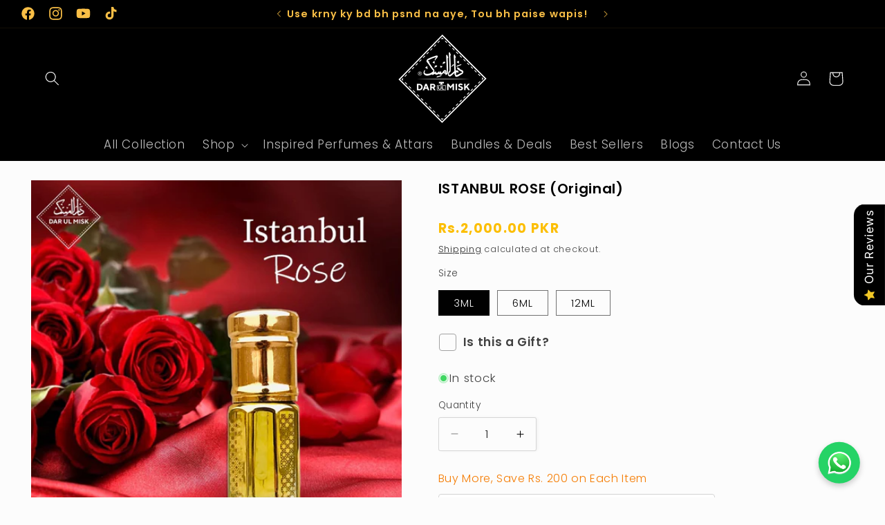

--- FILE ---
content_type: text/html; charset=utf-8
request_url: https://darulmisk.com/products/turkish-rose
body_size: 72119
content:
<!doctype html>
<html class="js" lang="en">

  
  <head>
    
<!-- Google Tag Manager -->
<script>(function(w,d,s,l,i){w[l]=w[l]||[];w[l].push({'gtm.start':
new Date().getTime(),event:'gtm.js'});var f=d.getElementsByTagName(s)[0],
j=d.createElement(s),dl=l!='dataLayer'?'&l='+l:'';j.async=true;j.src=
'https://www.googletagmanager.com/gtm.js?id='+i+dl;f.parentNode.insertBefore(j,f);
})(window,document,'script','dataLayer','GTM-MHT4QWFN');</script>
<!-- End Google Tag Manager -->
    <script>  
 
  (function() {
      class Ultimate_Shopify_DataLayer {
        constructor() {
          window.dataLayer = window.dataLayer || []; 
          
          // use a prefix of events name
          this.eventPrefix = '';

          //Keep the value false to get non-formatted product ID
          this.formattedItemId = true; 

          // data schema
          this.dataSchema = {
            ecommerce: {
                show: true
            },
            dynamicRemarketing: {
                show: false,
                business_vertical: 'retail'
            }
          }

          // add to wishlist selectors
          this.addToWishListSelectors = {
            'addWishListIcon': '',
            'gridItemSelector': '',
            'productLinkSelector': 'a[href*="/products/"]'
          }

          // quick view selectors
          this.quickViewSelector = {
            'quickViewElement': '',
            'gridItemSelector': '',
            'productLinkSelector': 'a[href*="/products/"]'
          }

          // mini cart button selector
          this.miniCartButton = [
            'a[href="/cart"]', 
          ];
          this.miniCartAppersOn = 'click';


          // begin checkout buttons/links selectors
          this.beginCheckoutButtons = [
            'input[name="checkout"]',
            'button[name="checkout"]',
            'a[href="/checkout"]',
            '.additional-checkout-buttons',
          ];

          // direct checkout button selector
          this.shopifyDirectCheckoutButton = [
            '.shopify-payment-button'
          ]

          //Keep the value true if Add to Cart redirects to the cart page
          this.isAddToCartRedirect = false;
          
          // keep the value false if cart items increment/decrement/remove refresh page 
          this.isAjaxCartIncrementDecrement = true;
          

          // Caution: Do not modify anything below this line, as it may result in it not functioning correctly.
          this.cart = {"note":null,"attributes":{},"original_total_price":0,"total_price":0,"total_discount":0,"total_weight":0.0,"item_count":0,"items":[],"requires_shipping":false,"currency":"PKR","items_subtotal_price":0,"cart_level_discount_applications":[],"checkout_charge_amount":0}
          this.countryCode = "PK";
          this.collectData();  
          this.storeURL = "https://darulmisk.com";
          localStorage.setItem('shopCountryCode', this.countryCode);
        }

        updateCart() {
          fetch("/cart.js")
          .then((response) => response.json())
          .then((data) => {
            this.cart = data;
          });
        }

       debounce(delay) {         
          let timeoutId;
          return function(func) {
            const context = this;
            const args = arguments;
            
            clearTimeout(timeoutId);
            
            timeoutId = setTimeout(function() {
              func.apply(context, args);
            }, delay);
          };
        }

        collectData() { 
            this.customerData();
            this.ajaxRequestData();
            this.searchPageData();
            this.miniCartData();
            this.beginCheckoutData();
  
            
  
            
              this.productSinglePage();
            
  
            
            
            this.addToWishListData();
            this.quickViewData();
            this.formData();
            this.phoneClickData();
            this.emailClickData();
        }        

        //logged in customer data 
        customerData() {
            const currentUser = {};
            

            if (currentUser.email) {
              currentUser.hash_email = "e3b0c44298fc1c149afbf4c8996fb92427ae41e4649b934ca495991b7852b855"
            }

            if (currentUser.phone) {
              currentUser.hash_phone = "e3b0c44298fc1c149afbf4c8996fb92427ae41e4649b934ca495991b7852b855"
            }

            window.dataLayer = window.dataLayer || [];
            dataLayer.push({
              customer: currentUser
            });
        }

        // add_to_cart, remove_from_cart, search
        ajaxRequestData() {
          const self = this;
          
          // handle non-ajax add to cart
          if(this.isAddToCartRedirect) {
            document.addEventListener('submit', function(event) {
              const addToCartForm = event.target.closest('form[action="/cart/add"]');
              if(addToCartForm) {
                event.preventDefault();
                
                const formData = new FormData(addToCartForm);
            
                fetch(window.Shopify.routes.root + 'cart/add.js', {
                  method: 'POST',
                  body: formData
                })
                .then(response => {
                    window.location.href = "/cart";
                })
                .catch((error) => {
                  console.error('Error:', error);
                });
              }
            });
          }
          
          // fetch
          let originalFetch = window.fetch;
          let debounce = this.debounce(800);
          
          window.fetch = function () {
            return originalFetch.apply(this, arguments).then((response) => {
              if (response.ok) {
                let cloneResponse = response.clone();
                let requestURL = arguments[0];
                
                if(/.*\/search\/?.*\?.*q=.+/.test(requestURL) && !requestURL.includes('&requestFrom=uldt')) {   
                  const queryString = requestURL.split('?')[1];
                  const urlParams = new URLSearchParams(queryString);
                  const search_term = urlParams.get("q");

                  debounce(function() {
                    fetch(`${self.storeURL}/search/suggest.json?q=${search_term}&resources[type]=product&requestFrom=uldt`)
                      .then(res => res.json())
                      .then(function(data) {
                            const products = data.resources.results.products;
                            if(products.length) {
                              const fetchRequests = products.map(product =>
                                fetch(`${self.storeURL}/${product.url.split('?')[0]}.js`)
                                  .then(response => response.json())
                                  .catch(error => console.error('Error fetching:', error))
                              );

                              Promise.all(fetchRequests)
                                .then(products => {
                                    const items = products.map((product) => {
                                      return {
                                        product_id: product.id,
                                        product_title: product.title,
                                        variant_id: product.variants[0].id,
                                        variant_title: product.variants[0].title,
                                        vendor: product.vendor,
                                        total_discount: 0,
                                        final_price: product.price_min,
                                        product_type: product.type, 
                                        quantity: 1
                                      }
                                    });

                                    self.ecommerceDataLayer('search', {search_term, items});
                                })
                            }else {
                              self.ecommerceDataLayer('search', {search_term, items: []});
                            }
                      });
                  });
                }
                else if (requestURL.includes("/cart/add")) {
                  cloneResponse.text().then((text) => {
                    let data = JSON.parse(text);

                    if(data.items && Array.isArray(data.items)) {
                      data.items.forEach(function(item) {
                         self.ecommerceDataLayer('add_to_cart', {items: [item]});
                      })
                    } else {
                      self.ecommerceDataLayer('add_to_cart', {items: [data]});
                    }
                    self.updateCart();
                  });
                }else if(requestURL.includes("/cart/change") || requestURL.includes("/cart/update")) {
                  
                   cloneResponse.text().then((text) => {
                     
                    let newCart = JSON.parse(text);
                    let newCartItems = newCart.items;
                    let oldCartItems = self.cart.items;

                    for(let i = 0; i < oldCartItems.length; i++) {
                      let item = oldCartItems[i];
                      let newItem = newCartItems.find(newItems => newItems.id === item.id);


                      if(newItem) {

                        if(newItem.quantity > item.quantity) {
                          // cart item increment
                          let quantity = (newItem.quantity - item.quantity);
                          let updatedItem = {...item, quantity}
                          self.ecommerceDataLayer('add_to_cart', {items: [updatedItem]});
                          self.updateCart(); 

                        }else if(newItem.quantity < item.quantity) {
                          // cart item decrement
                          let quantity = (item.quantity - newItem.quantity);
                          let updatedItem = {...item, quantity}
                          self.ecommerceDataLayer('remove_from_cart', {items: [updatedItem]});
                          self.updateCart(); 
                        }
                        

                      }else {
                        self.ecommerceDataLayer('remove_from_cart', {items: [item]});
                        self.updateCart(); 
                      }
                    }
                     
                  });
                }
              }
              return response;
            });
          }
          // end fetch 


          //xhr
          var origXMLHttpRequest = XMLHttpRequest;
          XMLHttpRequest = function() {
            var requestURL;
    
            var xhr = new origXMLHttpRequest();
            var origOpen = xhr.open;
            var origSend = xhr.send;
            
            // Override the `open` function.
            xhr.open = function(method, url) {
                requestURL = url;
                return origOpen.apply(this, arguments);
            };
    
    
            xhr.send = function() {
    
                // Only proceed if the request URL matches what we're looking for.
                if (requestURL.includes("/cart/add") || requestURL.includes("/cart/change") || /.*\/search\/?.*\?.*q=.+/.test(requestURL)) {
        
                    xhr.addEventListener('load', function() {
                        if (xhr.readyState === 4) {
                            if (xhr.status >= 200 && xhr.status < 400) { 

                              if(/.*\/search\/?.*\?.*q=.+/.test(requestURL) && !requestURL.includes('&requestFrom=uldt')) {
                                const queryString = requestURL.split('?')[1];
                                const urlParams = new URLSearchParams(queryString);
                                const search_term = urlParams.get("q");

                                debounce(function() {
                                    fetch(`${self.storeURL}/search/suggest.json?q=${search_term}&resources[type]=product&requestFrom=uldt`)
                                      .then(res => res.json())
                                      .then(function(data) {
                                            const products = data.resources.results.products;
                                            if(products.length) {
                                              const fetchRequests = products.map(product =>
                                                fetch(`${self.storeURL}/${product.url.split('?')[0]}.js`)
                                                  .then(response => response.json())
                                                  .catch(error => console.error('Error fetching:', error))
                                              );
                
                                              Promise.all(fetchRequests)
                                                .then(products => {
                                                    const items = products.map((product) => {
                                                      return {
                                                        product_id: product.id,
                                                        product_title: product.title,
                                                        variant_id: product.variants[0].id,
                                                        variant_title: product.variants[0].title,
                                                        vendor: product.vendor,
                                                        total_discount: 0,
                                                        final_price: product.price_min,
                                                        product_type: product.type, 
                                                        quantity: 1
                                                      }
                                                    });
                
                                                    self.ecommerceDataLayer('search', {search_term, items});
                                                })
                                            }else {
                                              self.ecommerceDataLayer('search', {search_term, items: []});
                                            }
                                      });
                                  });

                              }

                              else if(requestURL.includes("/cart/add")) {
                                  const data = JSON.parse(xhr.responseText);

                                  if(data.items && Array.isArray(data.items)) {
                                    data.items.forEach(function(item) {
                                        self.ecommerceDataLayer('add_to_cart', {items: [item]});
                                      })
                                  } else {
                                    self.ecommerceDataLayer('add_to_cart', {items: [data]});
                                  }
                                  self.updateCart();
                                 
                               }else if(requestURL.includes("/cart/change")) {
                                 
                                  const newCart = JSON.parse(xhr.responseText);
                                  const newCartItems = newCart.items;
                                  let oldCartItems = self.cart.items;
              
                                  for(let i = 0; i < oldCartItems.length; i++) {
                                    let item = oldCartItems[i];
                                    let newItem = newCartItems.find(newItems => newItems.id === item.id);
              
              
                                    if(newItem) {
                                      if(newItem.quantity > item.quantity) {
                                        // cart item increment
                                        let quantity = (newItem.quantity - item.quantity);
                                        let updatedItem = {...item, quantity}
                                        self.ecommerceDataLayer('add_to_cart', {items: [updatedItem]});
                                        self.updateCart(); 
              
                                      }else if(newItem.quantity < item.quantity) {
                                        // cart item decrement
                                        let quantity = (item.quantity - newItem.quantity);
                                        let updatedItem = {...item, quantity}
                                        self.ecommerceDataLayer('remove_from_cart', {items: [updatedItem]});
                                        self.updateCart(); 
                                      }
                                      
              
                                    }else {
                                      self.ecommerceDataLayer('remove_from_cart', {items: [item]});
                                      self.updateCart(); 
                                    }
                                  }
                               }          
                            }
                        }
                    });
                }
    
                return origSend.apply(this, arguments);
            };
    
            return xhr;
          }; 
          //end xhr
        }

        // search event from search page
        searchPageData() {
          const self = this;
          let pageUrl = window.location.href;
          
          if(/.+\/search\?.*\&?q=.+/.test(pageUrl)) {   
            const queryString = pageUrl.split('?')[1];
            const urlParams = new URLSearchParams(queryString);
            const search_term = urlParams.get("q");
                
            fetch(`https://darulmisk.com/search/suggest.json?q=${search_term}&resources[type]=product&requestFrom=uldt`)
            .then(res => res.json())
            .then(function(data) {
                  const products = data.resources.results.products;
                  if(products.length) {
                    const fetchRequests = products.map(product =>
                      fetch(`${self.storeURL}/${product.url.split('?')[0]}.js`)
                        .then(response => response.json())
                        .catch(error => console.error('Error fetching:', error))
                    );
                    Promise.all(fetchRequests)
                    .then(products => {
                        const items = products.map((product) => {
                            return {
                            product_id: product.id,
                            product_title: product.title,
                            variant_id: product.variants[0].id,
                            variant_title: product.variants[0].title,
                            vendor: product.vendor,
                            total_discount: 0,
                            final_price: product.price_min,
                            product_type: product.type, 
                            quantity: 1
                            }
                        });

                        self.ecommerceDataLayer('search', {search_term, items});
                    });
                  }else {
                    self.ecommerceDataLayer('search', {search_term, items: []});
                  }
            });
          }
        }

        // view_cart
        miniCartData() {
          if(this.miniCartButton.length) {
            let self = this;
            if(this.miniCartAppersOn === 'hover') {
              this.miniCartAppersOn = 'mouseenter';
            }
            this.miniCartButton.forEach((selector) => {
              let miniCartButtons = document.querySelectorAll(selector);
              miniCartButtons.forEach((miniCartButton) => {
                  miniCartButton.addEventListener(self.miniCartAppersOn, () => {
                    self.ecommerceDataLayer('view_cart', self.cart);
                  });
              })
            });
          }
        }

        // begin_checkout
        beginCheckoutData() {
          let self = this;
          document.addEventListener('pointerdown', () => {
            let targetElement = event.target.closest(self.beginCheckoutButtons.join(', '));
            if(targetElement) {
              self.ecommerceDataLayer('begin_checkout', self.cart);
            }
          });
        }

        // view_cart, add_to_cart, remove_from_cart
        viewCartPageData() {
          
          this.ecommerceDataLayer('view_cart', this.cart);

          //if cart quantity chagne reload page 
          if(!this.isAjaxCartIncrementDecrement) {
            const self = this;
            document.addEventListener('pointerdown', (event) => {
              const target = event.target.closest('a[href*="/cart/change?"]');
              if(target) {
                const linkUrl = target.getAttribute('href');
                const queryString = linkUrl.split("?")[1];
                const urlParams = new URLSearchParams(queryString);
                const newQuantity = urlParams.get("quantity");
                const line = urlParams.get("line");
                const cart_id = urlParams.get("id");
        
                
                if(newQuantity && (line || cart_id)) {
                  let item = line ? {...self.cart.items[line - 1]} : self.cart.items.find(item => item.key === cart_id);
        
                  let event = 'add_to_cart';
                  if(newQuantity < item.quantity) {
                    event = 'remove_from_cart';
                  }
        
                  let quantity = Math.abs(newQuantity - item.quantity);
                  item['quantity'] = quantity;
        
                  self.ecommerceDataLayer(event, {items: [item]});
                }
              }
            });
          }
        }

        productSinglePage() {
        
          const item = {
              product_id: 6216007319708,
              variant_id: 37818706755740,
              product_title: "ISTANBUL ROSE (Original)",
              vendor: "DAR UL MISK",
              line_level_total_discount: 0,
              vendor: "DAR UL MISK",
              sku: null,
              product_type: "FRAGRANCE",
              item_list_id: 236274352284,
              item_list_name: "Arabian Attar Collection",
              
                variant_title: "3ML",
              
              final_price: 200000,
              quantity: 1
          };
          
          const variants = [{"id":37818706755740,"title":"3ML","option1":"3ML","option2":null,"option3":null,"sku":"","requires_shipping":true,"taxable":false,"featured_image":null,"available":true,"name":"ISTANBUL ROSE (Original) - 3ML","public_title":"3ML","options":["3ML"],"price":200000,"weight":500,"compare_at_price":null,"inventory_management":"shopify","barcode":"","requires_selling_plan":false,"selling_plan_allocations":[]},{"id":37818706788508,"title":"6ML","option1":"6ML","option2":null,"option3":null,"sku":"","requires_shipping":true,"taxable":false,"featured_image":null,"available":true,"name":"ISTANBUL ROSE (Original) - 6ML","public_title":"6ML","options":["6ML"],"price":300000,"weight":500,"compare_at_price":null,"inventory_management":"shopify","barcode":"","requires_selling_plan":false,"selling_plan_allocations":[]},{"id":42091850334458,"title":"12ML","option1":"12ML","option2":null,"option3":null,"sku":"","requires_shipping":true,"taxable":false,"featured_image":null,"available":true,"name":"ISTANBUL ROSE (Original) - 12ML","public_title":"12ML","options":["12ML"],"price":500000,"weight":500,"compare_at_price":null,"inventory_management":"shopify","barcode":"","requires_selling_plan":false,"selling_plan_allocations":[]}]
          this.ecommerceDataLayer('view_item', {items: [item]});

          if(this.shopifyDirectCheckoutButton.length) {
              let self = this;
              document.addEventListener('pointerdown', (event) => {  
                let target = event.target;
                let checkoutButton = event.target.closest(this.shopifyDirectCheckoutButton.join(', '));

                if(checkoutButton && (variants || self.quickViewVariants)) {

                    let checkoutForm = checkoutButton.closest('form[action*="/cart/add"]');
                    if(checkoutForm) {

                        let variant_id = null;
                        let varientInput = checkoutForm.querySelector('input[name="id"]');
                        let varientIdFromURL = new URLSearchParams(window.location.search).get('variant');
                        let firstVarientId = item.variant_id;

                        if(varientInput) {
                          variant_id = parseInt(varientInput.value);
                        }else if(varientIdFromURL) {
                          variant_id = varientIdFromURL;
                        }else if(firstVarientId) {
                          variant_id = firstVarientId;
                        }

                        if(variant_id) {
                            variant_id = parseInt(variant_id);

                            let quantity = 1;
                            let quantitySelector = checkoutForm.getAttribute('id');
                            if(quantitySelector) {
                              let quentityInput = document.querySelector('input[name="quantity"][form="'+quantitySelector+'"]');
                              if(quentityInput) {
                                  quantity = +quentityInput.value;
                              }
                            }
                          
                            if(variant_id) {
                                let variant = variants.find(item => item.id === +variant_id);
                                if(variant && item) {
                                    variant_id
                                    item['variant_id'] = variant_id;
                                    item['variant_title'] = variant.title;
                                    item['final_price'] = variant.price;
                                    item['quantity'] = quantity;
                                    
                                    self.ecommerceDataLayer('add_to_cart', {items: [item]});
                                    self.ecommerceDataLayer('begin_checkout', {items: [item]});
                                }else if(self.quickViewedItem) {                                  
                                  let variant = self.quickViewVariants.find(item => item.id === +variant_id);
                                  if(variant) {
                                    self.quickViewedItem['variant_id'] = variant_id;
                                    self.quickViewedItem['variant_title'] = variant.title;
                                    self.quickViewedItem['final_price'] = parseFloat(variant.price) * 100;
                                    self.quickViewedItem['quantity'] = quantity;
                                    
                                    self.ecommerceDataLayer('add_to_cart', {items: [self.quickViewedItem]});
                                    self.ecommerceDataLayer('begin_checkout', {items: [self.quickViewedItem]});
                                    
                                  }
                                }
                            }
                        }
                    }

                }
              }); 
          }
          
          
        }

        collectionsPageData() {
          var ecommerce = {
            'items': [
              
              ]
          };

          ecommerce['item_list_id'] = null
          ecommerce['item_list_name'] = null

          this.ecommerceDataLayer('view_item_list', ecommerce);
        }
        
        
        // add to wishlist
        addToWishListData() {
          if(this.addToWishListSelectors && this.addToWishListSelectors.addWishListIcon) {
            const self = this;
            document.addEventListener('pointerdown', (event) => {
              let target = event.target;
              
              if(target.closest(self.addToWishListSelectors.addWishListIcon)) {
                let pageULR = window.location.href.replace(/\?.+/, '');
                let requestURL = undefined;
          
                if(/\/products\/[^/]+$/.test(pageULR)) {
                  requestURL = pageULR;
                } else if(self.addToWishListSelectors.gridItemSelector && self.addToWishListSelectors.productLinkSelector) {
                  let itemElement = target.closest(self.addToWishListSelectors.gridItemSelector);
                  if(itemElement) {
                    let linkElement = itemElement.querySelector(self.addToWishListSelectors.productLinkSelector); 
                    if(linkElement) {
                      let link = linkElement.getAttribute('href').replace(/\?.+/g, '');
                      if(link && /\/products\/[^/]+$/.test(link)) {
                        requestURL = link;
                      }
                    }
                  }
                }

                if(requestURL) {
                  fetch(requestURL + '.json')
                    .then(res => res.json())
                    .then(result => {
                      let data = result.product;                    
                      if(data) {
                        let dataLayerData = {
                          product_id: data.id,
                            variant_id: data.variants[0].id,
                            product_title: data.title,
                          quantity: 1,
                          final_price: parseFloat(data.variants[0].price) * 100,
                          total_discount: 0,
                          product_type: data.product_type,
                          vendor: data.vendor,
                          variant_title: (data.variants[0].title !== 'Default Title') ? data.variants[0].title : undefined,
                          sku: data.variants[0].sku,
                        }

                        self.ecommerceDataLayer('add_to_wishlist', {items: [dataLayerData]});
                      }
                    });
                }
              }
            });
          }
        }

        quickViewData() {
          if(this.quickViewSelector.quickViewElement && this.quickViewSelector.gridItemSelector && this.quickViewSelector.productLinkSelector) {
            const self = this;
            document.addEventListener('pointerdown', (event) => {
              let target = event.target;
              if(target.closest(self.quickViewSelector.quickViewElement)) {
                let requestURL = undefined;
                let itemElement = target.closest(this.quickViewSelector.gridItemSelector );
                
                if(itemElement) {
                  let linkElement = itemElement.querySelector(self.quickViewSelector.productLinkSelector); 
                  if(linkElement) {
                    let link = linkElement.getAttribute('href').replace(/\?.+/g, '');
                    if(link && /\/products\/[^/]+$/.test(link)) {
                      requestURL = link;
                    }
                  }
                }   
                
                if(requestURL) {
                    fetch(requestURL + '.json')
                      .then(res => res.json())
                      .then(result => {
                        let data = result.product;                    
                        if(data) {
                          let dataLayerData = {
                            product_id: data.id,
                            variant_id: data.variants[0].id,
                            product_title: data.title,
                            quantity: 1,
                            final_price: parseFloat(data.variants[0].price) * 100,
                            total_discount: 0,
                            product_type: data.product_type,
                            vendor: data.vendor,
                            variant_title: (data.variants[0].title !== 'Default Title') ? data.variants[0].title : undefined,
                            sku: data.variants[0].sku,
                          }
  
                          self.ecommerceDataLayer('view_item', {items: [dataLayerData]});
                          self.quickViewVariants = data.variants;
                          self.quickViewedItem = dataLayerData;
                        }
                      });
                  }
              }
            });

            
          }
        }

        // all ecommerce events
        ecommerceDataLayer(event, data) {
          const self = this;
          dataLayer.push({ 'ecommerce': null });
          const dataLayerData = {
            "event": this.eventPrefix + event,
            'ecommerce': {
               'currency': this.cart.currency,
               'items': data.items.map((item, index) => {
                 const dataLayerItem = {
                    'index': index,
                    'item_id': this.formattedItemId  ? `shopify_${this.countryCode}_${item.product_id}_${item.variant_id}` : item.product_id.toString(),
                    'product_id': item.product_id.toString(),
                    'variant_id': item.variant_id.toString(),
                    'item_name': item.product_title,
                    'quantity': item.quantity,
                    'price': +((item.final_price / 100).toFixed(2)),
                    'discount': item.total_discount ? +((item.total_discount / 100).toFixed(2)) : 0 
                }

                if(item.product_type) {
                  dataLayerItem['item_category'] = item.product_type;
                }
                
                if(item.vendor) {
                  dataLayerItem['item_brand'] = item.vendor;
                }
               
                if(item.variant_title && item.variant_title !== 'Default Title') {
                  dataLayerItem['item_variant'] = item.variant_title;
                }
              
                if(item.sku) {
                  dataLayerItem['sku'] = item.sku;
                }

                if(item.item_list_name) {
                  dataLayerItem['item_list_name'] = item.item_list_name;
                }

                if(item.item_list_id) {
                  dataLayerItem['item_list_id'] = item.item_list_id.toString()
                }

                return dataLayerItem;
              })
            }
          }

          if(data.total_price !== undefined) {
            dataLayerData['ecommerce']['value'] =  +((data.total_price / 100).toFixed(2));
          } else {
            dataLayerData['ecommerce']['value'] = +(dataLayerData['ecommerce']['items'].reduce((total, item) => total + (item.price * item.quantity), 0)).toFixed(2);
          }
          
          if(data.item_list_id) {
            dataLayerData['ecommerce']['item_list_id'] = data.item_list_id;
          }
          
          if(data.item_list_name) {
            dataLayerData['ecommerce']['item_list_name'] = data.item_list_name;
          }

          if(data.search_term) {
            dataLayerData['search_term'] = data.search_term;
          }

          if(self.dataSchema.dynamicRemarketing && self.dataSchema.dynamicRemarketing.show) {
            dataLayer.push({ 'dynamicRemarketing': null });
            dataLayerData['dynamicRemarketing'] = {
                value: dataLayerData.ecommerce.value,
                items: dataLayerData.ecommerce.items.map(item => ({id: item.item_id, google_business_vertical: self.dataSchema.dynamicRemarketing.business_vertical}))
            }
          }

          if(!self.dataSchema.ecommerce ||  !self.dataSchema.ecommerce.show) {
            delete dataLayerData['ecommerce'];
          }

          dataLayer.push(dataLayerData);
        }

        
        // contact form submit & newsletters signup
        formData() {
          const self = this;
          document.addEventListener('submit', function(event) {

            let targetForm = event.target.closest('form[action^="/contact"]');


            if(targetForm) {
              const formData = {
                form_location: window.location.href,
                form_id: targetForm.getAttribute('id'),
                form_classes: targetForm.getAttribute('class')
              };
                            
              let formType = targetForm.querySelector('input[name="form_type"]');
              let inputs = targetForm.querySelectorAll("input:not([type=hidden]):not([type=submit]), textarea, select");
              
              inputs.forEach(function(input) {
                var inputName = input.name;
                var inputValue = input.value;
                
                if (inputName && inputValue) {
                  var matches = inputName.match(/\[(.*?)\]/);
                  if (matches && matches.length > 1) {
                     var fieldName = matches[1];
                     formData[fieldName] = input.value;
                  }
                }
              });
              
              if(formType && formType.value === 'customer') {
                dataLayer.push({ event: self.eventPrefix + 'newsletter_signup', ...formData});
              } else if(formType && formType.value === 'contact') {
                dataLayer.push({ event: self.eventPrefix + 'contact_form_submit', ...formData});
              }
            }
          });

        }

        // phone_number_click event
        phoneClickData() {
          const self = this; 
          document.addEventListener('click', function(event) {
            let target = event.target.closest('a[href^="tel:"]');
            if(target) {
              let phone_number = target.getAttribute('href').replace('tel:', '');
              dataLayer.push({
                event: self.eventPrefix + 'phone_number_click',
                page_location: window.location.href,
                link_classes: target.getAttribute('class'),
                link_id: target.getAttribute('id'),
                phone_number
              })
            }
          });
        }
  
        // email_click event
        emailClickData() {
          const self = this; 
          document.addEventListener('click', function(event) {
            let target = event.target.closest('a[href^="mailto:"]');
            if(target) {
              let email_address = target.getAttribute('href').replace('mailto:', '');
              dataLayer.push({
                event: self.eventPrefix + 'email_click',
                page_location: window.location.href,
                link_classes: target.getAttribute('class'),
                link_id: target.getAttribute('id'),
                email_address
              })
            }
          });
        }
      } 
      // end Ultimate_Shopify_DataLayer

      document.addEventListener('DOMContentLoaded', function() {
        try{
          new Ultimate_Shopify_DataLayer();
        }catch(error) {
          console.log(error);
        }
      });
    
  })();
</script>






    <meta name="facebook-domain-verification" content="ezq46m95ugcgy1wvp1hyzhp9lc3fef" />
    <meta name="google-site-verification" content="9sfJSL6oV9UN5KuH4NxB4IOqd-IF-h3BBt-a9_qWX1s" />

    <!-- Meta Pixel Code -->
<script>
!function(f,b,e,v,n,t,s)
{if(f.fbq)return;n=f.fbq=function(){n.callMethod?
n.callMethod.apply(n,arguments):n.queue.push(arguments)};
if(!f._fbq)f._fbq=n;n.push=n;n.loaded=!0;n.version='2.0';
n.queue=[];t=b.createElement(e);t.async=!0;
t.src=v;s=b.getElementsByTagName(e)[0];
s.parentNode.insertBefore(t,s)}(window, document,'script',
'https://connect.facebook.net/en_US/fbevents.js');
fbq('init', '713415531246123');
fbq('track', 'PageView');
</script>
<noscript><img height="1" width="1" style="display:none"
src="https://www.facebook.com/tr?id=713415531246123&ev=PageView&noscript=1"
/></noscript>
<!-- End Meta Pixel Code -->

    

    <meta charset="utf-8">
    <meta http-equiv="X-UA-Compatible" content="IE=edge">
    <meta name="viewport" content="width=device-width,initial-scale=1">
    <meta name="theme-color" content="">
    <link rel="canonical" href="https://darulmisk.com/products/turkish-rose"><link rel="icon" type="image/png" href="//darulmisk.com/cdn/shop/files/favicon_logo_urdu.png?crop=center&height=32&v=1614327502&width=32"><link rel="preconnect" href="https://fonts.shopifycdn.com" crossorigin><title>
      ISTANBUL ROSE (Original)
 &ndash; Dar ul Misk</title>

    
      <meta name="description" content="The rose has been incorporated into beauty regimes for centuries. One of the most precious rose grows in Istanbul named Istanbul Rose / Turkish Rose.ISTANBUL-ROSE is pure essential oil crafted in the traditional manner of Istanbul&#39;s Rose petals distilled into Sandalwood, taking many days to process and many more for th">
    

    

<meta property="og:site_name" content="Dar ul Misk">
<meta property="og:url" content="https://darulmisk.com/products/turkish-rose">
<meta property="og:title" content="ISTANBUL ROSE (Original)">
<meta property="og:type" content="product">
<meta property="og:description" content="The rose has been incorporated into beauty regimes for centuries. One of the most precious rose grows in Istanbul named Istanbul Rose / Turkish Rose.ISTANBUL-ROSE is pure essential oil crafted in the traditional manner of Istanbul&#39;s Rose petals distilled into Sandalwood, taking many days to process and many more for th"><meta property="og:image" content="http://darulmisk.com/cdn/shop/products/istumbulrose.png?v=1723893922">
  <meta property="og:image:secure_url" content="https://darulmisk.com/cdn/shop/products/istumbulrose.png?v=1723893922">
  <meta property="og:image:width" content="750">
  <meta property="og:image:height" content="750"><meta property="og:price:amount" content="2,000.00">
  <meta property="og:price:currency" content="PKR"><meta name="twitter:card" content="summary_large_image">
<meta name="twitter:title" content="ISTANBUL ROSE (Original)">
<meta name="twitter:description" content="The rose has been incorporated into beauty regimes for centuries. One of the most precious rose grows in Istanbul named Istanbul Rose / Turkish Rose.ISTANBUL-ROSE is pure essential oil crafted in the traditional manner of Istanbul&#39;s Rose petals distilled into Sandalwood, taking many days to process and many more for th">


    <script src="//darulmisk.com/cdn/shop/t/17/assets/constants.js?v=132983761750457495441719743094" defer="defer"></script>
    <script src="//darulmisk.com/cdn/shop/t/17/assets/pubsub.js?v=158357773527763999511719743096" defer="defer"></script>
    <script src="//darulmisk.com/cdn/shop/t/17/assets/global.js?v=88558128918567037191719743095" defer="defer"></script><script src="//darulmisk.com/cdn/shop/t/17/assets/animations.js?v=88693664871331136111719743095" defer="defer"></script><script>window.performance && window.performance.mark && window.performance.mark('shopify.content_for_header.start');</script><meta name="google-site-verification" content="zSpB7QHKNimDl4BaW4y9ot-09-JJIoEH9ujZz0C9ZW4">
<meta id="shopify-digital-wallet" name="shopify-digital-wallet" content="/52348944540/digital_wallets/dialog">
<link rel="alternate" type="application/json+oembed" href="https://darulmisk.com/products/turkish-rose.oembed">
<script async="async" src="/checkouts/internal/preloads.js?locale=en-PK"></script>
<script id="shopify-features" type="application/json">{"accessToken":"02b5464c19cd1ac7c20edd4e51c88349","betas":["rich-media-storefront-analytics"],"domain":"darulmisk.com","predictiveSearch":true,"shopId":52348944540,"locale":"en"}</script>
<script>var Shopify = Shopify || {};
Shopify.shop = "dar-ul-misk.myshopify.com";
Shopify.locale = "en";
Shopify.currency = {"active":"PKR","rate":"1.0"};
Shopify.country = "PK";
Shopify.theme = {"name":"Updated Studio","id":143461941498,"schema_name":"Studio","schema_version":"15.0.0","theme_store_id":1431,"role":"main"};
Shopify.theme.handle = "null";
Shopify.theme.style = {"id":null,"handle":null};
Shopify.cdnHost = "darulmisk.com/cdn";
Shopify.routes = Shopify.routes || {};
Shopify.routes.root = "/";</script>
<script type="module">!function(o){(o.Shopify=o.Shopify||{}).modules=!0}(window);</script>
<script>!function(o){function n(){var o=[];function n(){o.push(Array.prototype.slice.apply(arguments))}return n.q=o,n}var t=o.Shopify=o.Shopify||{};t.loadFeatures=n(),t.autoloadFeatures=n()}(window);</script>
<script id="shop-js-analytics" type="application/json">{"pageType":"product"}</script>
<script defer="defer" async type="module" src="//darulmisk.com/cdn/shopifycloud/shop-js/modules/v2/client.init-shop-cart-sync_BT-GjEfc.en.esm.js"></script>
<script defer="defer" async type="module" src="//darulmisk.com/cdn/shopifycloud/shop-js/modules/v2/chunk.common_D58fp_Oc.esm.js"></script>
<script defer="defer" async type="module" src="//darulmisk.com/cdn/shopifycloud/shop-js/modules/v2/chunk.modal_xMitdFEc.esm.js"></script>
<script type="module">
  await import("//darulmisk.com/cdn/shopifycloud/shop-js/modules/v2/client.init-shop-cart-sync_BT-GjEfc.en.esm.js");
await import("//darulmisk.com/cdn/shopifycloud/shop-js/modules/v2/chunk.common_D58fp_Oc.esm.js");
await import("//darulmisk.com/cdn/shopifycloud/shop-js/modules/v2/chunk.modal_xMitdFEc.esm.js");

  window.Shopify.SignInWithShop?.initShopCartSync?.({"fedCMEnabled":true,"windoidEnabled":true});

</script>
<script id="__st">var __st={"a":52348944540,"offset":18000,"reqid":"b480f5bf-3867-4451-af78-2f89b5755697-1769363622","pageurl":"darulmisk.com\/products\/turkish-rose","u":"d580cbb6bb28","p":"product","rtyp":"product","rid":6216007319708};</script>
<script>window.ShopifyPaypalV4VisibilityTracking = true;</script>
<script id="captcha-bootstrap">!function(){'use strict';const t='contact',e='account',n='new_comment',o=[[t,t],['blogs',n],['comments',n],[t,'customer']],c=[[e,'customer_login'],[e,'guest_login'],[e,'recover_customer_password'],[e,'create_customer']],r=t=>t.map((([t,e])=>`form[action*='/${t}']:not([data-nocaptcha='true']) input[name='form_type'][value='${e}']`)).join(','),a=t=>()=>t?[...document.querySelectorAll(t)].map((t=>t.form)):[];function s(){const t=[...o],e=r(t);return a(e)}const i='password',u='form_key',d=['recaptcha-v3-token','g-recaptcha-response','h-captcha-response',i],f=()=>{try{return window.sessionStorage}catch{return}},m='__shopify_v',_=t=>t.elements[u];function p(t,e,n=!1){try{const o=window.sessionStorage,c=JSON.parse(o.getItem(e)),{data:r}=function(t){const{data:e,action:n}=t;return t[m]||n?{data:e,action:n}:{data:t,action:n}}(c);for(const[e,n]of Object.entries(r))t.elements[e]&&(t.elements[e].value=n);n&&o.removeItem(e)}catch(o){console.error('form repopulation failed',{error:o})}}const l='form_type',E='cptcha';function T(t){t.dataset[E]=!0}const w=window,h=w.document,L='Shopify',v='ce_forms',y='captcha';let A=!1;((t,e)=>{const n=(g='f06e6c50-85a8-45c8-87d0-21a2b65856fe',I='https://cdn.shopify.com/shopifycloud/storefront-forms-hcaptcha/ce_storefront_forms_captcha_hcaptcha.v1.5.2.iife.js',D={infoText:'Protected by hCaptcha',privacyText:'Privacy',termsText:'Terms'},(t,e,n)=>{const o=w[L][v],c=o.bindForm;if(c)return c(t,g,e,D).then(n);var r;o.q.push([[t,g,e,D],n]),r=I,A||(h.body.append(Object.assign(h.createElement('script'),{id:'captcha-provider',async:!0,src:r})),A=!0)});var g,I,D;w[L]=w[L]||{},w[L][v]=w[L][v]||{},w[L][v].q=[],w[L][y]=w[L][y]||{},w[L][y].protect=function(t,e){n(t,void 0,e),T(t)},Object.freeze(w[L][y]),function(t,e,n,w,h,L){const[v,y,A,g]=function(t,e,n){const i=e?o:[],u=t?c:[],d=[...i,...u],f=r(d),m=r(i),_=r(d.filter((([t,e])=>n.includes(e))));return[a(f),a(m),a(_),s()]}(w,h,L),I=t=>{const e=t.target;return e instanceof HTMLFormElement?e:e&&e.form},D=t=>v().includes(t);t.addEventListener('submit',(t=>{const e=I(t);if(!e)return;const n=D(e)&&!e.dataset.hcaptchaBound&&!e.dataset.recaptchaBound,o=_(e),c=g().includes(e)&&(!o||!o.value);(n||c)&&t.preventDefault(),c&&!n&&(function(t){try{if(!f())return;!function(t){const e=f();if(!e)return;const n=_(t);if(!n)return;const o=n.value;o&&e.removeItem(o)}(t);const e=Array.from(Array(32),(()=>Math.random().toString(36)[2])).join('');!function(t,e){_(t)||t.append(Object.assign(document.createElement('input'),{type:'hidden',name:u})),t.elements[u].value=e}(t,e),function(t,e){const n=f();if(!n)return;const o=[...t.querySelectorAll(`input[type='${i}']`)].map((({name:t})=>t)),c=[...d,...o],r={};for(const[a,s]of new FormData(t).entries())c.includes(a)||(r[a]=s);n.setItem(e,JSON.stringify({[m]:1,action:t.action,data:r}))}(t,e)}catch(e){console.error('failed to persist form',e)}}(e),e.submit())}));const S=(t,e)=>{t&&!t.dataset[E]&&(n(t,e.some((e=>e===t))),T(t))};for(const o of['focusin','change'])t.addEventListener(o,(t=>{const e=I(t);D(e)&&S(e,y())}));const B=e.get('form_key'),M=e.get(l),P=B&&M;t.addEventListener('DOMContentLoaded',(()=>{const t=y();if(P)for(const e of t)e.elements[l].value===M&&p(e,B);[...new Set([...A(),...v().filter((t=>'true'===t.dataset.shopifyCaptcha))])].forEach((e=>S(e,t)))}))}(h,new URLSearchParams(w.location.search),n,t,e,['guest_login'])})(!0,!0)}();</script>
<script integrity="sha256-4kQ18oKyAcykRKYeNunJcIwy7WH5gtpwJnB7kiuLZ1E=" data-source-attribution="shopify.loadfeatures" defer="defer" src="//darulmisk.com/cdn/shopifycloud/storefront/assets/storefront/load_feature-a0a9edcb.js" crossorigin="anonymous"></script>
<script data-source-attribution="shopify.dynamic_checkout.dynamic.init">var Shopify=Shopify||{};Shopify.PaymentButton=Shopify.PaymentButton||{isStorefrontPortableWallets:!0,init:function(){window.Shopify.PaymentButton.init=function(){};var t=document.createElement("script");t.src="https://darulmisk.com/cdn/shopifycloud/portable-wallets/latest/portable-wallets.en.js",t.type="module",document.head.appendChild(t)}};
</script>
<script data-source-attribution="shopify.dynamic_checkout.buyer_consent">
  function portableWalletsHideBuyerConsent(e){var t=document.getElementById("shopify-buyer-consent"),n=document.getElementById("shopify-subscription-policy-button");t&&n&&(t.classList.add("hidden"),t.setAttribute("aria-hidden","true"),n.removeEventListener("click",e))}function portableWalletsShowBuyerConsent(e){var t=document.getElementById("shopify-buyer-consent"),n=document.getElementById("shopify-subscription-policy-button");t&&n&&(t.classList.remove("hidden"),t.removeAttribute("aria-hidden"),n.addEventListener("click",e))}window.Shopify?.PaymentButton&&(window.Shopify.PaymentButton.hideBuyerConsent=portableWalletsHideBuyerConsent,window.Shopify.PaymentButton.showBuyerConsent=portableWalletsShowBuyerConsent);
</script>
<script>
  function portableWalletsCleanup(e){e&&e.src&&console.error("Failed to load portable wallets script "+e.src);var t=document.querySelectorAll("shopify-accelerated-checkout .shopify-payment-button__skeleton, shopify-accelerated-checkout-cart .wallet-cart-button__skeleton"),e=document.getElementById("shopify-buyer-consent");for(let e=0;e<t.length;e++)t[e].remove();e&&e.remove()}function portableWalletsNotLoadedAsModule(e){e instanceof ErrorEvent&&"string"==typeof e.message&&e.message.includes("import.meta")&&"string"==typeof e.filename&&e.filename.includes("portable-wallets")&&(window.removeEventListener("error",portableWalletsNotLoadedAsModule),window.Shopify.PaymentButton.failedToLoad=e,"loading"===document.readyState?document.addEventListener("DOMContentLoaded",window.Shopify.PaymentButton.init):window.Shopify.PaymentButton.init())}window.addEventListener("error",portableWalletsNotLoadedAsModule);
</script>

<script type="module" src="https://darulmisk.com/cdn/shopifycloud/portable-wallets/latest/portable-wallets.en.js" onError="portableWalletsCleanup(this)" crossorigin="anonymous"></script>
<script nomodule>
  document.addEventListener("DOMContentLoaded", portableWalletsCleanup);
</script>

<link id="shopify-accelerated-checkout-styles" rel="stylesheet" media="screen" href="https://darulmisk.com/cdn/shopifycloud/portable-wallets/latest/accelerated-checkout-backwards-compat.css" crossorigin="anonymous">
<style id="shopify-accelerated-checkout-cart">
        #shopify-buyer-consent {
  margin-top: 1em;
  display: inline-block;
  width: 100%;
}

#shopify-buyer-consent.hidden {
  display: none;
}

#shopify-subscription-policy-button {
  background: none;
  border: none;
  padding: 0;
  text-decoration: underline;
  font-size: inherit;
  cursor: pointer;
}

#shopify-subscription-policy-button::before {
  box-shadow: none;
}

      </style>
<script id="sections-script" data-sections="header" defer="defer" src="//darulmisk.com/cdn/shop/t/17/compiled_assets/scripts.js?v=2528"></script>
<script>window.performance && window.performance.mark && window.performance.mark('shopify.content_for_header.end');</script>


    <style data-shopify>
      @font-face {
  font-family: Poppins;
  font-weight: 300;
  font-style: normal;
  font-display: swap;
  src: url("//darulmisk.com/cdn/fonts/poppins/poppins_n3.05f58335c3209cce17da4f1f1ab324ebe2982441.woff2") format("woff2"),
       url("//darulmisk.com/cdn/fonts/poppins/poppins_n3.6971368e1f131d2c8ff8e3a44a36b577fdda3ff5.woff") format("woff");
}

      @font-face {
  font-family: Poppins;
  font-weight: 700;
  font-style: normal;
  font-display: swap;
  src: url("//darulmisk.com/cdn/fonts/poppins/poppins_n7.56758dcf284489feb014a026f3727f2f20a54626.woff2") format("woff2"),
       url("//darulmisk.com/cdn/fonts/poppins/poppins_n7.f34f55d9b3d3205d2cd6f64955ff4b36f0cfd8da.woff") format("woff");
}

      @font-face {
  font-family: Poppins;
  font-weight: 300;
  font-style: italic;
  font-display: swap;
  src: url("//darulmisk.com/cdn/fonts/poppins/poppins_i3.8536b4423050219f608e17f134fe9ea3b01ed890.woff2") format("woff2"),
       url("//darulmisk.com/cdn/fonts/poppins/poppins_i3.0f4433ada196bcabf726ed78f8e37e0995762f7f.woff") format("woff");
}

      @font-face {
  font-family: Poppins;
  font-weight: 700;
  font-style: italic;
  font-display: swap;
  src: url("//darulmisk.com/cdn/fonts/poppins/poppins_i7.42fd71da11e9d101e1e6c7932199f925f9eea42d.woff2") format("woff2"),
       url("//darulmisk.com/cdn/fonts/poppins/poppins_i7.ec8499dbd7616004e21155106d13837fff4cf556.woff") format("woff");
}

      @font-face {
  font-family: Poppins;
  font-weight: 600;
  font-style: normal;
  font-display: swap;
  src: url("//darulmisk.com/cdn/fonts/poppins/poppins_n6.aa29d4918bc243723d56b59572e18228ed0786f6.woff2") format("woff2"),
       url("//darulmisk.com/cdn/fonts/poppins/poppins_n6.5f815d845fe073750885d5b7e619ee00e8111208.woff") format("woff");
}


      
        :root,
        .color-scheme-1 {
          --color-background: 252,252,252;
        
          --gradient-background: #fcfcfc;
        

        

        --color-foreground: 0,0,0;
        --color-background-contrast: 188,188,188;
        --color-shadow: 0,0,0;
        --color-button: 0,0,0;
        --color-button-text: 252,252,252;
        --color-secondary-button: 252,252,252;
        --color-secondary-button-text: 0,0,0;
        --color-link: 0,0,0;
        --color-badge-foreground: 0,0,0;
        --color-badge-background: 252,252,252;
        --color-badge-border: 0,0,0;
        --payment-terms-background-color: rgb(252 252 252);
      }
      
        
        .color-scheme-2 {
          --color-background: 248,248,248;
        
          --gradient-background: #f8f8f8;
        

        

        --color-foreground: 0,0,0;
        --color-background-contrast: 184,184,184;
        --color-shadow: 0,0,0;
        --color-button: 0,0,0;
        --color-button-text: 235,236,237;
        --color-secondary-button: 248,248,248;
        --color-secondary-button-text: 0,0,0;
        --color-link: 0,0,0;
        --color-badge-foreground: 0,0,0;
        --color-badge-background: 248,248,248;
        --color-badge-border: 0,0,0;
        --payment-terms-background-color: rgb(248 248 248);
      }
      
        
        .color-scheme-3 {
          --color-background: 0,0,0;
        
          --gradient-background: #000000;
        

        

        --color-foreground: 252,252,252;
        --color-background-contrast: 128,128,128;
        --color-shadow: 0,0,0;
        --color-button: 252,252,252;
        --color-button-text: 0,0,0;
        --color-secondary-button: 0,0,0;
        --color-secondary-button-text: 252,252,252;
        --color-link: 252,252,252;
        --color-badge-foreground: 252,252,252;
        --color-badge-background: 0,0,0;
        --color-badge-border: 252,252,252;
        --payment-terms-background-color: rgb(0 0 0);
      }
      
        
        .color-scheme-4 {
          --color-background: 239,2,2;
        
          --gradient-background: #ef0202;
        

        

        --color-foreground: 252,252,252;
        --color-background-contrast: 113,1,1;
        --color-shadow: 16,57,72;
        --color-button: 252,252,252;
        --color-button-text: 188,86,49;
        --color-secondary-button: 239,2,2;
        --color-secondary-button-text: 252,252,252;
        --color-link: 252,252,252;
        --color-badge-foreground: 252,252,252;
        --color-badge-background: 239,2,2;
        --color-badge-border: 252,252,252;
        --payment-terms-background-color: rgb(239 2 2);
      }
      
        
        .color-scheme-5 {
          --color-background: 24,86,108;
        
          --gradient-background: #18566c;
        

        

        --color-foreground: 252,252,252;
        --color-background-contrast: 1,3,4;
        --color-shadow: 16,57,72;
        --color-button: 252,252,252;
        --color-button-text: 24,86,108;
        --color-secondary-button: 24,86,108;
        --color-secondary-button-text: 252,252,252;
        --color-link: 252,252,252;
        --color-badge-foreground: 252,252,252;
        --color-badge-background: 24,86,108;
        --color-badge-border: 252,252,252;
        --payment-terms-background-color: rgb(24 86 108);
      }
      
        
        .color-scheme-de85edf1-6fc1-45b9-9769-a9bc8b4101cf {
          --color-background: 0,0,0;
        
          --gradient-background: #000000;
        

        

        --color-foreground: 250,191,70;
        --color-background-contrast: 128,128,128;
        --color-shadow: 0,0,0;
        --color-button: 250,191,70;
        --color-button-text: 0,0,0;
        --color-secondary-button: 0,0,0;
        --color-secondary-button-text: 250,191,70;
        --color-link: 250,191,70;
        --color-badge-foreground: 250,191,70;
        --color-badge-background: 0,0,0;
        --color-badge-border: 250,191,70;
        --payment-terms-background-color: rgb(0 0 0);
      }
      
        
        .color-scheme-3dfe5ba9-a3d2-4a4f-b846-e571233bfd15 {
          --color-background: 250,191,70;
        
          --gradient-background: #fabf46;
        

        

        --color-foreground: 0,0,0;
        --color-background-contrast: 187,128,5;
        --color-shadow: 0,0,0;
        --color-button: 0,0,0;
        --color-button-text: 252,252,252;
        --color-secondary-button: 250,191,70;
        --color-secondary-button-text: 0,0,0;
        --color-link: 0,0,0;
        --color-badge-foreground: 0,0,0;
        --color-badge-background: 250,191,70;
        --color-badge-border: 0,0,0;
        --payment-terms-background-color: rgb(250 191 70);
      }
      
        
        .color-scheme-08a03f84-70af-4501-84ec-8aa063d90288 {
          --color-background: 0,100,0;
        
          --gradient-background: #006400;
        

        

        --color-foreground: 255,215,0;
        --color-background-contrast: 0,126,0;
        --color-shadow: 0,51,0;
        --color-button: 255,255,255;
        --color-button-text: 252,252,252;
        --color-secondary-button: 0,100,0;
        --color-secondary-button-text: 255,255,255;
        --color-link: 255,255,255;
        --color-badge-foreground: 255,215,0;
        --color-badge-background: 0,100,0;
        --color-badge-border: 255,215,0;
        --payment-terms-background-color: rgb(0 100 0);
      }
      
        
        .color-scheme-5a206139-57c3-441c-8d72-d4147ea66218 {
          --color-background: 252,252,252;
        
          --gradient-background: #fcfcfc;
        

        

        --color-foreground: 0,0,0;
        --color-background-contrast: 188,188,188;
        --color-shadow: 0,0,0;
        --color-button: 250,191,70;
        --color-button-text: 0,0,0;
        --color-secondary-button: 252,252,252;
        --color-secondary-button-text: 0,0,0;
        --color-link: 0,0,0;
        --color-badge-foreground: 0,0,0;
        --color-badge-background: 252,252,252;
        --color-badge-border: 0,0,0;
        --payment-terms-background-color: rgb(252 252 252);
      }
      

      body, .color-scheme-1, .color-scheme-2, .color-scheme-3, .color-scheme-4, .color-scheme-5, .color-scheme-de85edf1-6fc1-45b9-9769-a9bc8b4101cf, .color-scheme-3dfe5ba9-a3d2-4a4f-b846-e571233bfd15, .color-scheme-08a03f84-70af-4501-84ec-8aa063d90288, .color-scheme-5a206139-57c3-441c-8d72-d4147ea66218 {
        color: rgba(var(--color-foreground), 0.75);
        background-color: rgb(var(--color-background));
      }

      :root {
        --font-body-family: Poppins, sans-serif;
        --font-body-style: normal;
        --font-body-weight: 300;
        --font-body-weight-bold: 600;

        --font-heading-family: Poppins, sans-serif;
        --font-heading-style: normal;
        --font-heading-weight: 600;

        --font-body-scale: 1.05;
        --font-heading-scale: 1.0476190476190477;

        --media-padding: px;
        --media-border-opacity: 0.05;
        --media-border-width: 0px;
        --media-radius: 0px;
        --media-shadow-opacity: 0.0;
        --media-shadow-horizontal-offset: 0px;
        --media-shadow-vertical-offset: 40px;
        --media-shadow-blur-radius: 0px;
        --media-shadow-visible: 0;

        --page-width: 130rem;
        --page-width-margin: 0rem;

        --product-card-image-padding: 0.0rem;
        --product-card-corner-radius: 0.6rem;
        --product-card-text-alignment: left;
        --product-card-border-width: 0.0rem;
        --product-card-border-opacity: 0.1;
        --product-card-shadow-opacity: 0.1;
        --product-card-shadow-visible: 1;
        --product-card-shadow-horizontal-offset: 0.0rem;
        --product-card-shadow-vertical-offset: 0.0rem;
        --product-card-shadow-blur-radius: 0.0rem;

        --collection-card-image-padding: 0.0rem;
        --collection-card-corner-radius: 0.2rem;
        --collection-card-text-alignment: left;
        --collection-card-border-width: 0.0rem;
        --collection-card-border-opacity: 0.0;
        --collection-card-shadow-opacity: 0.1;
        --collection-card-shadow-visible: 1;
        --collection-card-shadow-horizontal-offset: 0.0rem;
        --collection-card-shadow-vertical-offset: 0.0rem;
        --collection-card-shadow-blur-radius: 0.0rem;

        --blog-card-image-padding: 0.0rem;
        --blog-card-corner-radius: 0.0rem;
        --blog-card-text-alignment: center;
        --blog-card-border-width: 0.0rem;
        --blog-card-border-opacity: 0.1;
        --blog-card-shadow-opacity: 0.1;
        --blog-card-shadow-visible: 1;
        --blog-card-shadow-horizontal-offset: 0.0rem;
        --blog-card-shadow-vertical-offset: 0.0rem;
        --blog-card-shadow-blur-radius: 0.0rem;

        --badge-corner-radius: 0.0rem;

        --popup-border-width: 0px;
        --popup-border-opacity: 0.1;
        --popup-corner-radius: 0px;
        --popup-shadow-opacity: 0.1;
        --popup-shadow-horizontal-offset: 6px;
        --popup-shadow-vertical-offset: 6px;
        --popup-shadow-blur-radius: 25px;

        --drawer-border-width: 1px;
        --drawer-border-opacity: 0.1;
        --drawer-shadow-opacity: 0.0;
        --drawer-shadow-horizontal-offset: 0px;
        --drawer-shadow-vertical-offset: 0px;
        --drawer-shadow-blur-radius: 0px;

        --spacing-sections-desktop: 0px;
        --spacing-sections-mobile: 0px;

        --grid-desktop-vertical-spacing: 16px;
        --grid-desktop-horizontal-spacing: 16px;
        --grid-mobile-vertical-spacing: 8px;
        --grid-mobile-horizontal-spacing: 8px;

        --text-boxes-border-opacity: 0.0;
        --text-boxes-border-width: 0px;
        --text-boxes-radius: 0px;
        --text-boxes-shadow-opacity: 0.0;
        --text-boxes-shadow-visible: 0;
        --text-boxes-shadow-horizontal-offset: 0px;
        --text-boxes-shadow-vertical-offset: 0px;
        --text-boxes-shadow-blur-radius: 0px;

        --buttons-radius: 8px;
        --buttons-radius-outset: 9px;
        --buttons-border-width: 1px;
        --buttons-border-opacity: 1.0;
        --buttons-shadow-opacity: 0.1;
        --buttons-shadow-visible: 1;
        --buttons-shadow-horizontal-offset: 2px;
        --buttons-shadow-vertical-offset: 2px;
        --buttons-shadow-blur-radius: 5px;
        --buttons-border-offset: 0.3px;

        --inputs-radius: 2px;
        --inputs-border-width: 1px;
        --inputs-border-opacity: 0.15;
        --inputs-shadow-opacity: 0.05;
        --inputs-shadow-horizontal-offset: 2px;
        --inputs-margin-offset: 0px;
        --inputs-shadow-vertical-offset: 0px;
        --inputs-shadow-blur-radius: 5px;
        --inputs-radius-outset: 3px;

        --variant-pills-radius: 0px;
        --variant-pills-border-width: 1px;
        --variant-pills-border-opacity: 0.55;
        --variant-pills-shadow-opacity: 0.0;
        --variant-pills-shadow-horizontal-offset: 0px;
        --variant-pills-shadow-vertical-offset: 0px;
        --variant-pills-shadow-blur-radius: 0px;
      }

      *,
      *::before,
      *::after {
        box-sizing: inherit;
      }

      html {
        box-sizing: border-box;
        font-size: calc(var(--font-body-scale) * 62.5%);
        height: 100%;
      }

      body {
        display: grid;
        grid-template-rows: auto auto 1fr auto;
        grid-template-columns: 100%;
        min-height: 100%;
        margin: 0;
        font-size: 1.5rem;
        letter-spacing: 0.06rem;
        line-height: calc(1 + 0.8 / var(--font-body-scale));
        font-family: var(--font-body-family);
        font-style: var(--font-body-style);
        font-weight: var(--font-body-weight);
      }

      @media screen and (min-width: 750px) {
        body {
          font-size: 1.6rem;
        }
      }
    </style>

    <link href="//darulmisk.com/cdn/shop/t/17/assets/base.css?v=106043244553726883231724756776" rel="stylesheet" type="text/css" media="all" />

      <link rel="preload" as="font" href="//darulmisk.com/cdn/fonts/poppins/poppins_n3.05f58335c3209cce17da4f1f1ab324ebe2982441.woff2" type="font/woff2" crossorigin>
      

      <link rel="preload" as="font" href="//darulmisk.com/cdn/fonts/poppins/poppins_n6.aa29d4918bc243723d56b59572e18228ed0786f6.woff2" type="font/woff2" crossorigin>
      
<link href="//darulmisk.com/cdn/shop/t/17/assets/component-localization-form.css?v=120620094879297847921719743095" rel="stylesheet" type="text/css" media="all" />
      <script src="//darulmisk.com/cdn/shop/t/17/assets/localization-form.js?v=144176611646395275351719743095" defer="defer"></script><link
        rel="stylesheet"
        href="//darulmisk.com/cdn/shop/t/17/assets/component-predictive-search.css?v=118923337488134913561719743095"
        media="print"
        onload="this.media='all'"
      ><script>
      if (Shopify.designMode) {
        document.documentElement.classList.add('shopify-design-mode');
      }
    </script>
  <script type="text/javascript">
  window.Pop = window.Pop || {};
  window.Pop.common = window.Pop.common || {};
  window.Pop.common.shop = {
    permanent_domain: 'dar-ul-misk.myshopify.com',
    currency: "PKR",
    money_format: "Rs.{{amount}} PKR",
    id: 52348944540
  };
  

  window.Pop.common.template = 'product';
  window.Pop.common.cart = {};
  window.Pop.common.vapid_public_key = "BJuXCmrtTK335SuczdNVYrGVtP_WXn4jImChm49st7K7z7e8gxSZUKk4DhUpk8j2Xpiw5G4-ylNbMKLlKkUEU98=";
  window.Pop.global_config = {"asset_urls":{"loy":{},"rev":{},"pu":{"init_js":null},"widgets":{"init_js":"https:\/\/cdn.shopify.com\/s\/files\/1\/0194\/1736\/6592\/t\/1\/assets\/ba_widget_init.js?v=1728041536","modal_js":"https:\/\/cdn.shopify.com\/s\/files\/1\/0194\/1736\/6592\/t\/1\/assets\/ba_widget_modal.js?v=1728041538","modal_css":"https:\/\/cdn.shopify.com\/s\/files\/1\/0194\/1736\/6592\/t\/1\/assets\/ba_widget_modal.css?v=1654723622"},"forms":{},"global":{"helper_js":"https:\/\/cdn.shopify.com\/s\/files\/1\/0194\/1736\/6592\/t\/1\/assets\/ba_pop_tracking.js?v=1704919189"}},"proxy_paths":{"pop":"\/apps\/ba-pop","app_metrics":"\/apps\/ba-pop\/app_metrics","push_subscription":"\/apps\/ba-pop\/push"},"aat":["pop"],"pv":false,"sts":false,"bam":true,"batc":true,"base_money_format":"Rs.{{amount}} PKR","online_store_version":2,"loy_js_api_enabled":false,"shop":{"id":52348944540,"name":"DAR UL MISK","domain":"darulmisk.com"}};
  window.Pop.widgets_config = {"id":33115,"active":false,"frequency_limit_amount":2,"frequency_limit_time_unit":"days","background_image":{"position":"none","widget_background_preview_url":""},"initial_state":{"body":"Sign up and unlock your instant discount","title":"Get 10% off your order","cta_text":"Claim Discount","show_email":"true","action_text":"Saving...","footer_text":"You are signing up to receive communication via email and can unsubscribe at any time.","dismiss_text":"No thanks","email_placeholder":"Email Address","phone_placeholder":"Phone Number"},"success_state":{"body":"Thanks for subscribing. Copy your discount code and apply to your next order.","title":"Discount Unlocked 🎉","cta_text":"Continue shopping","cta_action":"dismiss","redirect_url":"","open_url_new_tab":"false"},"closed_state":{"action":"close_widget","font_size":"20","action_text":"GET 10% OFF","display_offset":"300","display_position":"left"},"error_state":{"submit_error":"Sorry, please try again later","invalid_email":"Please enter valid email address!","error_subscribing":"Error subscribing, try again later","already_registered":"You have already registered","invalid_phone_number":"Please enter valid phone number!"},"trigger":{"action":"on_timer","delay_in_seconds":"0"},"colors":{"link_color":"#4FC3F7","sticky_bar_bg":"#C62828","cta_font_color":"#fff","body_font_color":"#000","sticky_bar_text":"#fff","background_color":"#fff","error_text_color":"#ff2626","title_font_color":"#000","footer_font_color":"#bbb","dismiss_font_color":"#bbb","cta_background_color":"#000","sticky_coupon_bar_bg":"#286ef8","error_text_background":"","sticky_coupon_bar_text":"#fff"},"sticky_coupon_bar":{"enabled":"false","message":"Don't forget to use your code"},"display_style":{"font":"Arial","size":"regular","align":"center"},"dismissable":true,"has_background":false,"opt_in_channels":["email"],"rules":[],"widget_css":".powered_by_rivo{\n  display: block;\n}\n.ba_widget_main_design {\n  background: #fff;\n}\n.ba_widget_content{text-align: center}\n.ba_widget_parent{\n  font-family: Arial;\n}\n.ba_widget_parent.background{\n}\n.ba_widget_left_content{\n}\n.ba_widget_right_content{\n}\n#ba_widget_cta_button:disabled{\n  background: #000cc;\n}\n#ba_widget_cta_button{\n  background: #000;\n  color: #fff;\n}\n#ba_widget_cta_button:after {\n  background: #000e0;\n}\n.ba_initial_state_title, .ba_success_state_title{\n  color: #000;\n}\n.ba_initial_state_body, .ba_success_state_body{\n  color: #000;\n}\n.ba_initial_state_dismiss_text{\n  color: #bbb;\n}\n.ba_initial_state_footer_text, .ba_initial_state_sms_agreement{\n  color: #bbb;\n}\n.ba_widget_error{\n  color: #ff2626;\n  background: ;\n}\n.ba_link_color{\n  color: #4FC3F7;\n}\n","custom_css":null,"logo":null};
</script>


<script type="text/javascript">
  

  (function() {
    //Global snippet for Email Popups
    //this is updated automatically - do not edit manually.
    document.addEventListener('DOMContentLoaded', function() {
      function loadScript(src, defer, done) {
        var js = document.createElement('script');
        js.src = src;
        js.defer = defer;
        js.onload = function(){done();};
        js.onerror = function(){
          done(new Error('Failed to load script ' + src));
        };
        document.head.appendChild(js);
      }

      function browserSupportsAllFeatures() {
        return window.Promise && window.fetch && window.Symbol;
      }

      if (browserSupportsAllFeatures()) {
        main();
      } else {
        loadScript('https://cdnjs.cloudflare.com/polyfill/v3/polyfill.min.js?features=Promise,fetch', true, main);
      }

      function loadAppScripts(){
        const popAppEmbedEnabled = document.getElementById("pop-app-embed-init");

        if (window.Pop.global_config.aat.includes("pop") && !popAppEmbedEnabled){
          loadScript(window.Pop.global_config.asset_urls.widgets.init_js, true, function(){});
        }
      }

      function main(err) {
        loadScript(window.Pop.global_config.asset_urls.global.helper_js, false, loadAppScripts);
      }
    });
  })();
</script>


    <meta name="google-site-verification" content="uBUTEUeubDHL2ZDwHBUBQzXY7ZIv-hsHj2AxmWIzzmg" />
  
    <script id='merchantWidgetScript'
            src="https://www.gstatic.com/shopping/merchant/merchantwidget.js"
            defer>
    </script>
    <script type="text/javascript">
      merchantWidgetScript.addEventListener('load', function () {
        merchantwidget.start({
         position: 'RIGHT_BOTTOM'
       });
      });
    </script>

    <!-- Google tag (gtag.js) -->
<script async src="https://www.googletagmanager.com/gtag/js?id=AW-11058239154"></script>
<script>
  window.dataLayer = window.dataLayer || [];
  function gtag(){dataLayer.push(arguments);}
  gtag('js', new Date());

  gtag('config', 'AW-11058239154');
</script>

<!-- BEGIN app block: shopify://apps/frequently-bought/blocks/app-embed-block/b1a8cbea-c844-4842-9529-7c62dbab1b1f --><script>
    window.codeblackbelt = window.codeblackbelt || {};
    window.codeblackbelt.shop = window.codeblackbelt.shop || 'dar-ul-misk.myshopify.com';
    
        window.codeblackbelt.productId = 6216007319708;</script><script src="//cdn.codeblackbelt.com/widgets/frequently-bought-together/main.min.js?version=2026012522+0500" async></script>
 <!-- END app block --><!-- BEGIN app block: shopify://apps/clarity-session-replay-heatmap/blocks/app-embed/a00e1498-58a5-40f8-a329-090bf3504868 -->


  <script type="text/javascript">
    console.log('Clarity Pixel Not loaded.');
  </script>



<!-- END app block --><!-- BEGIN app block: shopify://apps/upsell-kit/blocks/404_redirect/8210f7df-6bdf-460f-856f-3fd7208d6832 -->


<!-- END app block --><!-- BEGIN app block: shopify://apps/gsc-countdown-timer/blocks/countdown-bar/58dc5b1b-43d2-4209-b1f3-52aff31643ed --><style>
  .gta-block__error {
    display: flex;
    flex-flow: column nowrap;
    gap: 12px;
    padding: 32px;
    border-radius: 12px;
    margin: 12px 0;
    background-color: #fff1e3;
    color: #412d00;
  }

  .gta-block__error-title {
    font-size: 18px;
    font-weight: 600;
    line-height: 28px;
  }

  .gta-block__error-body {
    font-size: 14px;
    line-height: 24px;
  }
</style>

<script>
  (function () {
    try {
      window.GSC_COUNTDOWN_META = {
        product_collections: [{"id":236274352284,"handle":"arabian-attar","title":"Arabian Attar Collection","updated_at":"2026-01-25T17:07:51+05:00","body_html":"\u003ch2 dir=\"ltr\" style=\"text-align: left;\"\u003e\u003cspan\u003eWhy Should You Choose Arabian Attar at Dar ul Misk?\u003c\/span\u003e\u003c\/h2\u003e\n\u003cp dir=\"ltr\" style=\"text-align: left;\"\u003e\u003cspan\u003eYou deserve a fragrance that speaks of heritage and luxury. DarulMisk brings you authentic Arabian attar crafted with pure oud, musk, amber, and floral oils. The brand is trusted in Pakistan for premium attars, perfumes, and bakhoors that reflect Arabic traditions with modern elegance.\u003c\/span\u003e\u003c\/p\u003e\n\u003cp dir=\"ltr\" style=\"text-align: left;\"\u003e\u003cspan\u003eDid you know that Arabian attar has been used for centuries in Saudi Arabia and across the Middle East as a symbol of prestige? A bottle from Dar ul Misk allows you to experience the same timeless essence.\u003c\/span\u003e\u003c\/p\u003e\n\u003ch2 dir=\"ltr\" style=\"text-align: left;\"\u003e\u003cspan\u003eWhat Makes Our Arabic Attar Collection Unique?\u003c\/span\u003e\u003c\/h2\u003e\n\u003cp dir=\"ltr\" style=\"text-align: left;\"\u003e\u003cspan\u003eYou should know that every attar in this collection is alcohol-free and oil-based for a rich scent that lasts. The range includes woody oud, floral rose, sweet amber, and musky blends.\u003c\/span\u003e\u003c\/p\u003e\n\u003cp dir=\"ltr\" style=\"text-align: left;\"\u003e\u003cspan\u003eMen prefer strong oud and leathery tones that define strength. Women admire floral and amber blends that feel soft and graceful. The best Arabic attar also includes unisex options such as saffron and musk that balance tradition with versatility.\u003c\/span\u003e\u003c\/p\u003e\n\u003ch2 dir=\"ltr\" style=\"text-align: left;\"\u003e\u003cspan\u003eHow Does Dar ul Misk Deliver the Best Arabic Attar?\u003c\/span\u003e\u003c\/h2\u003e\n\u003cp dir=\"ltr\" style=\"text-align: left;\"\u003e\u003cspan\u003eIt is important to know that DarulMisk uses authentic oils sourced from Saudi Arabia and other regions of the Middle East. Each Arabian attar is concentrated, long-lasting, and designed to leave a signature presence.\u003c\/span\u003e\u003c\/p\u003e\n\u003cp dir=\"ltr\" style=\"text-align: left;\"\u003e\u003cspan\u003eIndustry reports show that high-quality Arabic attars can last up to 12 hours due to their dense oil composition. DarulMisk follows this principle to ensure superior performance with every fragrance.\u003c\/span\u003e\u003c\/p\u003e\n\u003ch2 dir=\"ltr\" style=\"text-align: left;\"\u003e\u003cspan\u003eCan You Choose the Right Saudi Attar With Ease?\u003c\/span\u003e\u003c\/h2\u003e\n\u003cp dir=\"ltr\" style=\"text-align: left;\"\u003e\u003cspan\u003eYou may feel uncertain about selecting an Arabic attar online. DarulMisk helps by giving you clear scent profiles for every fragrance. You can pick one that suits daily wear, evening gatherings, or special occasions. For example, floral attars enhance daytime elegance, while woody oud works best for nights.\u003c\/span\u003e\u003c\/p\u003e\n\u003ch2 dir=\"ltr\" style=\"text-align: left;\"\u003e\u003cspan\u003eWhy Should You Buy Arabic Attar From Dar ul Misk?\u003c\/span\u003e\u003c\/h2\u003e\n\u003cp dir=\"ltr\" style=\"text-align: left;\"\u003e\u003cspan\u003eYou receive easy online shopping with reliable delivery across Pakistan. You also enjoy customer support that guides you in choosing the best Arabic attar for your taste.\u003c\/span\u003e\u003c\/p\u003e\n\u003cp dir=\"ltr\" style=\"text-align: left;\"\u003e\u003cspan\u003eA recent survey shows that more than 60% of perfume lovers in Pakistan admire Saudi attar for its purity and heritage. DarulMisk brings that tradition closer with authentic and affordable luxury.\u003c\/span\u003e\u003c\/p\u003e\n\u003ch2 dir=\"ltr\" style=\"text-align: left;\"\u003e\u003cspan\u003eReady to Embrace True Heritage?\u003c\/span\u003e\u003c\/h2\u003e\n\u003cp dir=\"ltr\" style=\"text-align: left;\"\u003e\u003cspan\u003eYou deserve the best Arabic attar that carries elegance and authenticity. Shop the Arabic Attar Collection today at DarulMisk.com and choose a fragrance rooted in tradition.\u003c\/span\u003e\u003c\/p\u003e","published_at":"2021-01-24T17:22:31+05:00","sort_order":"best-selling","template_suffix":"discription-collection","disjunctive":true,"rules":[{"column":"tag","relation":"equals","condition":"arabic attar"},{"column":"tag","relation":"equals","condition":"arabic scents"},{"column":"tag","relation":"equals","condition":"arabic fragrances"}],"published_scope":"web","image":{"created_at":"2024-11-21T01:07:00+05:00","alt":"Premium Arabic Attars - DAR UL MISK","width":1024,"height":693,"src":"\/\/darulmisk.com\/cdn\/shop\/collections\/11E0B2D2-AA1F-4410-A9D2-46C0C93702FA-685549.jpg?v=1732133221"}},{"id":237040468124,"handle":"attars-perfumes","title":"Best Attar Perfume Collection in Pakistan","updated_at":"2026-01-25T17:07:51+05:00","body_html":"\u003ch2 dir=\"ltr\" style=\"text-align: left;\"\u003e\u003cspan\u003eWhy Should You Choose the World Best Attar Perfume at Dar ul Misk?\u003c\/span\u003e\u003c\/h2\u003e\n\u003cp dir=\"ltr\" style=\"text-align: left;\"\u003e\u003cspan\u003eYou deserve a scent that is timeless and pure. Dar ul Misk brings you the world best attar perfume made from natural oils, oud, and oriental blends. The brand is trusted in Pakistan for authentic attars, long-lasting perfumes, and bakhoors that carry tradition with elegance.\u003c\/span\u003e\u003c\/p\u003e\n\u003cp dir=\"ltr\" style=\"text-align: left;\"\u003e\u003cspan\u003eDid you know that attar perfumes date back over 500 years and are still loved for their depth and purity? A Dar ul Misk attar connects you to that heritage while giving you modern sophistication.\u003c\/span\u003e\u003c\/p\u003e\n\u003ch2 dir=\"ltr\" style=\"text-align: left;\"\u003e\u003cspan\u003eWhat Makes Our Attar Collection Unique?\u003c\/span\u003e\u003c\/h2\u003e\n\u003cp dir=\"ltr\" style=\"text-align: left;\"\u003e\u003cspan\u003eYou should know that every attar is alcohol-free and crafted with natural essences. The collection includes floral rose, woody oud, spicy saffron, fruity blends, and musky oriental tones.\u003c\/span\u003e\u003c\/p\u003e\n\u003cp dir=\"ltr\" style=\"text-align: left;\"\u003e\u003cspan\u003eThe best attar for men comes in strong woody and oud-based notes. Women admire floral and sweet attars. Many unisex options balance warmth and freshness, making them perfect for all occasions. For example, an amber and musk blend works well for both casual and formal gatherings.\u003c\/span\u003e\u003c\/p\u003e\n\u003ch2 dir=\"ltr\" style=\"text-align: left;\"\u003e\u003cspan\u003eHow Does Dar ul Misk Ensure Quality in Attar Perfumes?\u003c\/span\u003e\u003c\/h2\u003e\n\u003cp dir=\"ltr\" style=\"text-align: left;\"\u003e\u003cspan\u003eIt is important to know that every attar perfume is made with high-grade essential oils for long-lasting strength. Each drop delivers a concentrated fragrance that lingers for hours. Elegant bottles and premium packaging also make every attar a special gift.\u003c\/span\u003e\u003c\/p\u003e\n\u003cp dir=\"ltr\" style=\"text-align: left;\"\u003e\u003cspan\u003eAccording to global fragrance studies, oil-based perfumes last up to 3x longer than synthetic sprays. DarulMisk follows this tradition to offer unmatched quality and performance.\u003c\/span\u003e\u003c\/p\u003e\n\u003ch2 dir=\"ltr\" style=\"text-align: left;\"\u003e\u003cspan\u003eCan You Choose the Best Attar With Confidence?\u003c\/span\u003e\u003c\/h2\u003e\n\u003cp dir=\"ltr\" style=\"text-align: left;\"\u003e\u003cspan\u003eYou may feel uncertain when buying attar online. DarulMisk helps by giving you clear notes and fragrance details for every attar perfume. You can easily select one for daily wear, festive events, or spiritual occasions. For example, soft floral attars work well for daytime use, while woody oud attars are ideal for evenings.\u003c\/span\u003e\u003c\/p\u003e\n\u003ch2 dir=\"ltr\" style=\"text-align: left;\"\u003e\u003cspan\u003eWhy Should You Buy the Best Attar for Men and Women From Dar ul Misk?\u003c\/span\u003e\u003c\/h2\u003e\n\u003cp dir=\"ltr\" style=\"text-align: left;\"\u003e\u003cspan\u003eYou receive a seamless online shopping experience with fast delivery across Pakistan. You also gain access to attentive customer service that helps you select the right attar perfume for your taste.\u003c\/span\u003e\u003c\/p\u003e\n\u003cp dir=\"ltr\" style=\"text-align: left;\"\u003e\u003cspan\u003eA fragrance market survey revealed that over 65% of men in South Asia consider attar as the best alternative to alcohol-based perfumes. DarulMisk fulfills that demand with authentic and affordable luxury.\u003c\/span\u003e\u003c\/p\u003e\n\u003ch2 dir=\"ltr\" style=\"text-align: left;\"\u003e\u003cspan\u003eReady to Experience Authentic Fragrance?\u003c\/span\u003e\u003c\/h2\u003e\n\u003cp dir=\"ltr\" style=\"text-align: left;\"\u003e\u003cspan\u003eYou deserve the best attar that reflects purity, tradition, and elegance. Shop the Attars Collection today at DarulMisk.com and choose a fragrance that lasts beyond moments.\u003c\/span\u003e\u003c\/p\u003e\n\u003cp style=\"text-align: left;\"\u003e \u003c\/p\u003e","published_at":"2021-02-01T15:15:03+05:00","sort_order":"best-selling","template_suffix":"discription-collection","disjunctive":true,"rules":[{"column":"tag","relation":"equals","condition":"arabic attar"},{"column":"tag","relation":"equals","condition":"fragrances"},{"column":"tag","relation":"equals","condition":"organic attar"},{"column":"tag","relation":"equals","condition":"french fragrance"},{"column":"tag","relation":"equals","condition":"french attar"},{"column":"tag","relation":"equals","condition":"testers"},{"column":"tag","relation":"equals","condition":"organic fragrances"},{"column":"tag","relation":"equals","condition":"arabic fragrances"}],"published_scope":"web","image":{"created_at":"2024-11-21T01:07:02+05:00","alt":"Premium Attars - DAR UL MISK","width":720,"height":300,"src":"\/\/darulmisk.com\/cdn\/shop\/collections\/banner_2-814431.png?v=1732133222"}},{"id":388673667322,"handle":"best-perfumes-for-women-in-pakistan","title":"Best Perfumes For Women in Pakistan","updated_at":"2026-01-24T17:08:42+05:00","body_html":"\u003cp style=\"text-align: left;\" dir=\"ltr\"\u003e \u003c\/p\u003e\n\u003ch2 style=\"text-align: left;\" dir=\"ltr\"\u003eWhy Should You Choose the Best Perfumes for Women in Pakistan at Dar ul Misk?\u003c\/h2\u003e\n\u003cp style=\"text-align: left;\" dir=\"ltr\"\u003e\u003cspan\u003eYou deserve a fragrance that reflects grace and elegance. DarulMisk offers the best perfumes for women in Pakistan with authentic Arabic attars, oriental oils, and floral blends. The brand is trusted for premium attars, perfumes, and bakhoors that combine tradition with modern sophistication.\u003c\/span\u003e\u003c\/p\u003e\n\u003cp style=\"text-align: left;\" dir=\"ltr\"\u003e\u003cspan\u003eDid you know that more than 70% of women say fragrance boosts their mood instantly? A long lasting perfume for women from DarulMisk becomes more than a scent—it becomes part of your personality.\u003c\/span\u003e\u003c\/p\u003e\n\u003ch2 style=\"text-align: left;\" dir=\"ltr\"\u003e\u003cspan\u003eWhat Makes Our Women Perfumes Collection Unique?\u003c\/span\u003e\u003c\/h2\u003e\n\u003cp style=\"text-align: left;\" dir=\"ltr\"\u003e\u003cspan\u003eYou should know that every perfume in this collection is created with care for feminine beauty. The range includes floral rose, sweet vanilla, fruity blends, woody oud, spicy orientals, and powdery musks.\u003c\/span\u003e\u003c\/p\u003e\n\u003cp style=\"text-align: left;\" dir=\"ltr\"\u003e\u003cspan\u003eSoft floral perfumes suit daily wear. Sweet and fruity scents fit casual outings. Woody oud and spicy orientals enhance evening events. Many unisex blends, such as saffron and musk, appeal to women who want depth and uniqueness.\u003c\/span\u003e\u003c\/p\u003e\n\u003ch2 style=\"text-align: left;\" dir=\"ltr\"\u003e\u003cspan\u003eHow Does Dar ul Misk Guarantee the Best Long Lasting Perfume for Ladies?\u003c\/span\u003e\u003c\/h2\u003e\n\u003cp style=\"text-align: left;\" dir=\"ltr\"\u003e\u003cspan\u003eIt is important to know that DarulMisk perfumes use concentrated oils for maximum performance. The best long lasting perfume for ladies in this collection can stay vibrant for up to 12 hours.\u003c\/span\u003e\u003c\/p\u003e\n\u003cp style=\"text-align: left;\" dir=\"ltr\"\u003e\u003cspan\u003eA study in the global fragrance industry shows that women prefer perfumes that last longer by 45% compared to lighter body sprays. DarulMisk follows this demand with quality oils and elegant packaging that elevate every scent.\u003c\/span\u003e\u003c\/p\u003e\n\u003ch2 style=\"text-align: left;\" dir=\"ltr\"\u003e\u003cspan\u003eCan You Choose the Right Perfume With Confidence?\u003c\/span\u003e\u003c\/h2\u003e\n\u003cp style=\"text-align: left;\" dir=\"ltr\"\u003e\u003cspan\u003eYou may feel uncertain when selecting a fragrance online. DarulMisk makes your decision easier by giving detailed scent notes and descriptions for every bottle. You can match perfumes to your style—fresh florals for daytime, oriental blends for evening, or woody oud for special events.\u003c\/span\u003e\u003c\/p\u003e\n\u003ch2 style=\"text-align: left;\" dir=\"ltr\"\u003e\u003cspan\u003eWhy Should You Buy the Best Perfumes for Ladies in Pakistan From Dar ul Misk?\u003c\/span\u003e\u003c\/h2\u003e\n\u003cp style=\"text-align: left;\" dir=\"ltr\"\u003e\u003cspan\u003eYou get easy online shopping and fast delivery across Pakistan. You also enjoy personal customer care that helps you pick the right scent. Many women trust DarulMisk for authenticity, value, and premium quality.\u003c\/span\u003e\u003c\/p\u003e\n\u003cp style=\"text-align: left;\" dir=\"ltr\"\u003e\u003cspan\u003eAccording to research, more than 60% of women in Pakistan prefer buying perfumes online for wider choices and better authenticity. DarulMisk provides both while keeping luxury affordable.\u003c\/span\u003e\u003c\/p\u003e\n\u003ch2 style=\"text-align: left;\" dir=\"ltr\"\u003e\u003cspan\u003eReady to Enhance Your Charm?\u003c\/span\u003e\u003c\/h2\u003e\n\u003cp style=\"text-align: left;\" dir=\"ltr\"\u003e\u003cspan\u003eYou deserve the best perfumes for women in Pakistan that last and express your elegance. Shop the Women Perfumes Collection today at DarulMisk.com and choose a fragrance that defines your style.\u003c\/span\u003e\u003c\/p\u003e","published_at":"2021-11-23T14:38:06+05:00","sort_order":"best-selling","template_suffix":"discription-collection","disjunctive":true,"rules":[{"column":"tag","relation":"equals","condition":"women attar"}],"published_scope":"web","image":{"created_at":"2025-09-10T16:12:00+05:00","alt":null,"width":1280,"height":853,"src":"\/\/darulmisk.com\/cdn\/shop\/collections\/WhatsApp_Image_2025-09-10_at_4.02.53_PM.jpg?v=1757502720"}},{"id":429178585338,"handle":"eastern","title":"Eastern","updated_at":"2026-01-25T17:07:51+05:00","body_html":"","published_at":"2024-07-01T13:11:52+05:00","sort_order":"best-selling","template_suffix":"","disjunctive":true,"rules":[{"column":"tag","relation":"equals","condition":"Eastern"}],"published_scope":"web","image":{"created_at":"2024-11-21T01:06:51+05:00","alt":"Eastern - DAR UL MISK","width":683,"height":1024,"src":"\/\/darulmisk.com\/cdn\/shop\/collections\/J_8a76f571-0ad3-43c5-a356-04f773ee82f5-917896.jpg?v=1732133212"}},{"id":238565163164,"handle":"shop","title":"SHOP","updated_at":"2026-01-25T17:07:51+05:00","body_html":"","published_at":"2021-02-13T14:53:38+05:00","sort_order":"best-selling","template_suffix":"","disjunctive":true,"rules":[{"column":"tag","relation":"equals","condition":"fragrances"},{"column":"tag","relation":"equals","condition":"french attar"},{"column":"tag","relation":"equals","condition":"electric burner"},{"column":"tag","relation":"equals","condition":"arabic fragrances"},{"column":"tag","relation":"equals","condition":"air freshner"},{"column":"tag","relation":"equals","condition":"humidifier"},{"column":"tag","relation":"equals","condition":"new arrival"},{"column":"tag","relation":"equals","condition":"organic fragrances"},{"column":"tag","relation":"equals","condition":"honey"},{"column":"tag","relation":"equals","condition":"shoes"},{"column":"tag","relation":"equals","condition":"sandals"},{"column":"tag","relation":"equals","condition":"tasbeeh"},{"column":"tag","relation":"equals","condition":"tasbih"}],"published_scope":"web"},{"id":429564264698,"handle":"shop-all","title":"Shop All","updated_at":"2026-01-25T17:07:51+05:00","body_html":"","published_at":"2024-07-07T01:28:53+05:00","sort_order":"best-selling","template_suffix":"","disjunctive":true,"rules":[{"column":"tag","relation":"equals","condition":"attar"},{"column":"tag","relation":"equals","condition":"arabic attar"},{"column":"tag","relation":"equals","condition":"aqeeq stone"},{"column":"tag","relation":"equals","condition":"beard oil"},{"column":"tag","relation":"equals","condition":"black seed oil"},{"column":"tag","relation":"equals","condition":"Bracelet"},{"column":"tag","relation":"equals","condition":"french fragrance"},{"column":"tag","relation":"equals","condition":"hair oil"},{"column":"tag","relation":"equals","condition":"majoon"},{"column":"tag","relation":"equals","condition":"misbaha"},{"column":"tag","relation":"equals","condition":"Natural Stones"},{"column":"tag","relation":"equals","condition":"oil"},{"column":"tag","relation":"equals","condition":"organic attar"},{"column":"tag","relation":"equals","condition":"tasbih"},{"column":"tag","relation":"equals","condition":"Turkish Rings"},{"column":"tag","relation":"equals","condition":"tasbeeh"},{"column":"tag","relation":"equals","condition":"soap pack"},{"column":"tag","relation":"equals","condition":"oudh"},{"column":"tag","relation":"equals","condition":"perfume"},{"column":"tag","relation":"equals","condition":"premium tasbih"},{"column":"tag","relation":"equals","condition":"roghan balsan"},{"column":"tag","relation":"equals","condition":"salajeet"}],"published_scope":"web"}],
        product_tags: ["arabic attar","arabic fragrances","eastern","fragrances","women attar"],
      };

      const widgets = [{"bar":{"sticky":true,"justify":"center","position":"top","closeButton":{"color":"#388e3c","enabled":true}},"key":"GSC-BAR-chbGodPRLatY","type":"bar","timer":{"date":"2025-08-02T00:00:00.000Z","mode":"evergreen","hours":216,"onEnd":"restart","minutes":0,"seconds":0,"recurring":{"endHours":0,"endMinutes":0,"repeatDays":[],"startHours":0,"startMinutes":0},"scheduling":{"end":null,"start":null}},"content":{"align":"center","items":[{"id":"text-QAJuKUcAQxVP","type":"text","align":"left","color":"#ffffff","value":"Azadi Sale Is Live Now","enabled":true,"padding":{"mobile":{},"desktop":{}},"fontFamily":"font1","fontWeight":"600","textTransform":"capitalize","mobileFontSize":"16px","desktopFontSize":"32px","mobileLineHeight":"1.3","desktopLineHeight":"1.2","mobileLetterSpacing":"0","desktopLetterSpacing":"0"},{"id":"text-XuPCCYsBDCis","type":"text","align":"left","color":"#fff3b6","value":"","enabled":true,"padding":{"mobile":{},"desktop":{}},"fontFamily":"font2","fontWeight":"400","textTransform":"uppercase","mobileFontSize":"12px","desktopFontSize":"14px","mobileLineHeight":"1.3","desktopLineHeight":"1.3","mobileLetterSpacing":"0","desktopLetterSpacing":"0"},{"id":"timer-uJZDuMBJdJqm","type":"timer","view":"custom","border":{"size":"2px","color":"#fff3b6","enabled":false},"digits":{"color":"#ffffff","fontSize":"71px","fontFamily":"font1","fontWeight":"700"},"labels":{"days":"Days","color":"#ffffff","hours":"Hours","enabled":true,"minutes":"Minutes","seconds":"Seconds","fontSize":"25px","fontFamily":"font2","fontWeight":"400","textTransform":"capitalize"},"layout":"stacked","margin":{"mobile":{},"desktop":{}},"radius":{"value":"60px","enabled":false},"shadow":{"type":"","color":"black","enabled":true},"enabled":true,"padding":{"mobile":{},"desktop":{"top":"0px"}},"fontSize":{"mobile":"14px","desktop":"18px"},"separator":{"type":"colon","color":"#ffffff","enabled":false},"background":{"blur":"2px","color":"#fff3b6","enabled":false},"unitFormat":"d:h:m:s","mobileWidth":"160px","desktopWidth":"239px"},{"id":"button-kGQCnskQpNvd","href":"https:\/\/shopify.com","type":"button","label":"Shop now","width":"content","border":{"size":"2px","color":"#fff3b6","enabled":true},"margin":{"mobile":{"top":"0px","left":"0px","right":"0px","bottom":"0px"},"desktop":{"top":"0px","left":"0px","right":"0px","bottom":"0px"}},"radius":{"value":"60px","enabled":false},"target":"_self","enabled":false,"padding":{"mobile":{"top":"4px","left":"12px","right":"12px","bottom":"4px"},"desktop":{"top":"14px","left":"20px","right":"20px","bottom":"14px"}},"textColor":"#fff3b6","background":{"blur":"0px","color":"#fff3b6","enabled":false},"fontFamily":"font1","fontWeight":"700","textTransform":"uppercase","mobileFontSize":"12px","desktopFontSize":"14px","mobileLetterSpacing":"0","desktopLetterSpacing":"0"},{"id":"coupon-EtlRsjiWfNpd","code":"PASTE YOUR CODE","icon":{"type":"discount","enabled":true},"type":"coupon","label":"Save 35%","action":"copy","border":{"size":"2px","color":"#fff3b6","enabled":true},"margin":{"mobile":{"top":"0px","left":"0px","right":"0px","bottom":"0px"},"desktop":{"top":"0px","left":"0px","right":"0px","bottom":"0px"}},"radius":{"value":"60px","enabled":false},"enabled":false,"padding":{"mobile":{"top":"4px","left":"12px","right":"12px","bottom":"4px"},"desktop":{"top":"14px","left":"18px","right":"18px","bottom":"14px"}},"textColor":"#fff3b6","background":{"blur":"0px","color":"#dc2e2a","enabled":true},"fontFamily":"font1","fontWeight":"700","textTransform":"uppercase","mobileFontSize":"12px","desktopFontSize":"14px"}],"border":{"size":"1px","color":"#000000","enabled":false},"layout":"column","margin":{"mobile":{"top":"0px","left":"0px","right":"0px","bottom":"0px"},"desktop":{"top":"0px","left":"0px","right":"0px","bottom":"0px"}},"radius":{"value":"8px","enabled":false},"padding":{"mobile":{"top":"4px","left":"0px","right":"0px","bottom":"4px"},"desktop":{"top":"8px","left":"8px","right":"8px","bottom":"8px"}},"mobileGap":"6px","background":{"src":null,"blur":"8px","source":"color","bgColor":"#2e7d32","enabled":true,"overlayColor":"rgba(0,0,0,0)"},"desktopGap":"24px","mobileWidth":"100%","desktopWidth":"400px","backgroundClick":{"url":"","target":"_self","enabled":false}},"enabled":false,"general":{"font1":"Chakra Petch, sans-serif","font2":"Antonio, sans-serif","font3":"Raleway, sans-serif","preset":"bar8","breakpoint":"768px"},"section":null,"userCss":"","targeting":{"geo":null,"pages":{"cart":true,"home":true,"other":true,"password":true,"products":{"mode":"all","tags":[],"enabled":true,"specificProducts":[],"productsInCollections":[]},"collections":{"mode":"all","items":[],"enabled":true}}}}];

      if (Array.isArray(window.GSC_COUNTDOWN_WIDGETS)) {
        window.GSC_COUNTDOWN_WIDGETS.push(...widgets);
      } else {
        window.GSC_COUNTDOWN_WIDGETS = widgets || [];
      }
    } catch (e) {
      console.log(e);
    }
  })();
</script>


<!-- END app block --><!-- BEGIN app block: shopify://apps/vo-product-options/blocks/embed-block/430cbd7b-bd20-4c16-ba41-db6f4c645164 --><script>var bcpo_product={"id":6216007319708,"title":"ISTANBUL ROSE (Original)","handle":"turkish-rose","description":"\u003cdiv class=\"o9v6fnle cxmmr5t8 oygrvhab hcukyx3x c1et5uql ii04i59q\"\u003e\n\u003cdiv dir=\"auto\"\u003eThe rose has been incorporated into beauty regimes for centuries. One of the most precious rose grows in Istanbul named Istanbul Rose \/ Turkish Rose.\u003cbr\u003e\u003cspan data-mce-fragment=\"1\"\u003e\u003cbr\u003eISTANBUL-ROSE is pure essential oil crafted in the traditional manner of Istanbul's Rose petals distilled into Sandalwood, taking many days to process and many more for the atar to mature and bring out the finest fragrance. \u003c\/span\u003e\u003cspan class=\"pq6dq46d tbxw36s4 knj5qynh kvgmc6g5 ditlmg2l oygrvhab nvdbi5me sf5mxxl7 gl3lb2sf hhz5lgdu\" data-mce-fragment=\"1\"\u003e\u003cimg height=\"16\" width=\"16\" alt=\"🌹\" src=\"https:\/\/www.facebook.com\/images\/emoji.php\/v9\/t71\/1\/16\/1f339.png\" data-mce-fragment=\"1\" data-mce-src=\"https:\/\/www.facebook.com\/images\/emoji.php\/v9\/t71\/1\/16\/1f339.png\" referrerpolicy=\"origin-when-cross-origin\"\u003e\u003c\/span\u003e\u003cbr\u003e\n\u003c\/div\u003e\n\u003c\/div\u003e\n\u003cdiv class=\"o9v6fnle cxmmr5t8 oygrvhab hcukyx3x c1et5uql ii04i59q\"\u003e\n\u003cdiv dir=\"auto\"\u003e\n\u003cbr\u003eIt opens with the sweet Ward of Istanbul Rose. The heart provides the floral notes of tea rose \u0026amp; geranium. The base is closed by the musk.\u003c\/div\u003e\n\u003c\/div\u003e\n\u003cdiv class=\"o9v6fnle cxmmr5t8 oygrvhab hcukyx3x c1et5uql ii04i59q\"\u003e\u003c\/div\u003e\n\u003cdiv class=\"o9v6fnle cxmmr5t8 oygrvhab hcukyx3x c1et5uql ii04i59q\"\u003e\n\u003cdiv dir=\"auto\"\u003e\n\u003cbr\u003eFragrance Notes: Sweet Turkish Rose, Tea Rose, Geranium, Musk.\u003cbr\u003e\u003cbr\u003eBest For Women and Men, \u003c\/div\u003e\n\u003c\/div\u003e\n\u003ch1 class=\"fragranceheading\"\u003e\u003cspan class=\"subhead\"\u003e \u003c\/span\u003e\u003c\/h1\u003e","published_at":"2021-02-18T17:54:14+05:00","created_at":"2021-02-18T17:54:12+05:00","vendor":"DAR UL MISK","type":"FRAGRANCE","tags":["arabic attar","arabic fragrances","eastern","fragrances","women attar"],"price":200000,"price_min":200000,"price_max":500000,"available":true,"price_varies":true,"compare_at_price":null,"compare_at_price_min":0,"compare_at_price_max":0,"compare_at_price_varies":false,"variants":[{"id":37818706755740,"title":"3ML","option1":"3ML","option2":null,"option3":null,"sku":"","requires_shipping":true,"taxable":false,"featured_image":null,"available":true,"name":"ISTANBUL ROSE (Original) - 3ML","public_title":"3ML","options":["3ML"],"price":200000,"weight":500,"compare_at_price":null,"inventory_management":"shopify","barcode":"","requires_selling_plan":false,"selling_plan_allocations":[]},{"id":37818706788508,"title":"6ML","option1":"6ML","option2":null,"option3":null,"sku":"","requires_shipping":true,"taxable":false,"featured_image":null,"available":true,"name":"ISTANBUL ROSE (Original) - 6ML","public_title":"6ML","options":["6ML"],"price":300000,"weight":500,"compare_at_price":null,"inventory_management":"shopify","barcode":"","requires_selling_plan":false,"selling_plan_allocations":[]},{"id":42091850334458,"title":"12ML","option1":"12ML","option2":null,"option3":null,"sku":"","requires_shipping":true,"taxable":false,"featured_image":null,"available":true,"name":"ISTANBUL ROSE (Original) - 12ML","public_title":"12ML","options":["12ML"],"price":500000,"weight":500,"compare_at_price":null,"inventory_management":"shopify","barcode":"","requires_selling_plan":false,"selling_plan_allocations":[]}],"images":["\/\/darulmisk.com\/cdn\/shop\/products\/istumbulrose.png?v=1723893922"],"featured_image":"\/\/darulmisk.com\/cdn\/shop\/products\/istumbulrose.png?v=1723893922","options":["Size"],"media":[{"alt":null,"id":23074026750108,"position":1,"preview_image":{"aspect_ratio":1.0,"height":750,"width":750,"src":"\/\/darulmisk.com\/cdn\/shop\/products\/istumbulrose.png?v=1723893922"},"aspect_ratio":1.0,"height":750,"media_type":"image","src":"\/\/darulmisk.com\/cdn\/shop\/products\/istumbulrose.png?v=1723893922","width":750}],"requires_selling_plan":false,"selling_plan_groups":[],"content":"\u003cdiv class=\"o9v6fnle cxmmr5t8 oygrvhab hcukyx3x c1et5uql ii04i59q\"\u003e\n\u003cdiv dir=\"auto\"\u003eThe rose has been incorporated into beauty regimes for centuries. One of the most precious rose grows in Istanbul named Istanbul Rose \/ Turkish Rose.\u003cbr\u003e\u003cspan data-mce-fragment=\"1\"\u003e\u003cbr\u003eISTANBUL-ROSE is pure essential oil crafted in the traditional manner of Istanbul's Rose petals distilled into Sandalwood, taking many days to process and many more for the atar to mature and bring out the finest fragrance. \u003c\/span\u003e\u003cspan class=\"pq6dq46d tbxw36s4 knj5qynh kvgmc6g5 ditlmg2l oygrvhab nvdbi5me sf5mxxl7 gl3lb2sf hhz5lgdu\" data-mce-fragment=\"1\"\u003e\u003cimg height=\"16\" width=\"16\" alt=\"🌹\" src=\"https:\/\/www.facebook.com\/images\/emoji.php\/v9\/t71\/1\/16\/1f339.png\" data-mce-fragment=\"1\" data-mce-src=\"https:\/\/www.facebook.com\/images\/emoji.php\/v9\/t71\/1\/16\/1f339.png\" referrerpolicy=\"origin-when-cross-origin\"\u003e\u003c\/span\u003e\u003cbr\u003e\n\u003c\/div\u003e\n\u003c\/div\u003e\n\u003cdiv class=\"o9v6fnle cxmmr5t8 oygrvhab hcukyx3x c1et5uql ii04i59q\"\u003e\n\u003cdiv dir=\"auto\"\u003e\n\u003cbr\u003eIt opens with the sweet Ward of Istanbul Rose. The heart provides the floral notes of tea rose \u0026amp; geranium. The base is closed by the musk.\u003c\/div\u003e\n\u003c\/div\u003e\n\u003cdiv class=\"o9v6fnle cxmmr5t8 oygrvhab hcukyx3x c1et5uql ii04i59q\"\u003e\u003c\/div\u003e\n\u003cdiv class=\"o9v6fnle cxmmr5t8 oygrvhab hcukyx3x c1et5uql ii04i59q\"\u003e\n\u003cdiv dir=\"auto\"\u003e\n\u003cbr\u003eFragrance Notes: Sweet Turkish Rose, Tea Rose, Geranium, Musk.\u003cbr\u003e\u003cbr\u003eBest For Women and Men, \u003c\/div\u003e\n\u003c\/div\u003e\n\u003ch1 class=\"fragranceheading\"\u003e\u003cspan class=\"subhead\"\u003e \u003c\/span\u003e\u003c\/h1\u003e"}; bcpo_product.options_with_values = [{"name":"Size","position":1,"values":["3ML","6ML","12ML"]}];  var bcpo_settings=bcpo_settings || {"fallback":"default","auto_select":"off","load_main_image":"on","replaceImage":"on","border_style":"square","tooltips":"show","sold_out_style":"transparent","theme":"light","jumbo_colors":"medium","jumbo_images":"medium","circle_swatches":"","inventory_style":"amazon","override_ajax":"on","add_price_addons":"off","money_format2":"","money_format_without_currency":"","show_currency":"off","file_upload_warning":"off","global_auto_image_options":"","global_color_options":"","global_colors":[{"key":"","value":"#ecf42f"}],"_3lj2l":"8862407524602"};var inventory_quantity = [];inventory_quantity.push(-59);inventory_quantity.push(-33);inventory_quantity.push(-16);if(bcpo_product) { for (var i = 0; i < bcpo_product.variants.length; i += 1) { bcpo_product.variants[i].inventory_quantity = inventory_quantity[i]; }}window.bcpo = window.bcpo || {}; bcpo.cart = {"note":null,"attributes":{},"original_total_price":0,"total_price":0,"total_discount":0,"total_weight":0.0,"item_count":0,"items":[],"requires_shipping":false,"currency":"PKR","items_subtotal_price":0,"cart_level_discount_applications":[],"checkout_charge_amount":0}; bcpo.ogFormData = FormData; bcpo.money_with_currency_format = "Rs.{{amount}} PKR";bcpo.money_format = "Rs.{{amount}} PKR"; if (bcpo_settings) { bcpo_settings.shop_currency = "PKR";} else { var bcpo_settings = {shop_currency: "PKR" }; }</script>


<!-- END app block --><script src="https://cdn.shopify.com/extensions/c576313f-40d4-45e2-8a86-ae7e2b9a30c3/giftlab-28/assets/giftLabLogicv1.js" type="text/javascript" defer="defer"></script>
<link href="https://cdn.shopify.com/extensions/c576313f-40d4-45e2-8a86-ae7e2b9a30c3/giftlab-28/assets/giftLabv1.css" rel="stylesheet" type="text/css" media="all">
<script src="https://cdn.shopify.com/extensions/019aa5de-4cc9-719b-8255-052cf13ec5aa/convert-kit-314/assets/upsellkit.js" type="text/javascript" defer="defer"></script>
<link href="https://cdn.shopify.com/extensions/019aa5de-4cc9-719b-8255-052cf13ec5aa/convert-kit-314/assets/upsellkit.css" rel="stylesheet" type="text/css" media="all">
<script src="https://cdn.shopify.com/extensions/019b2da9-ebf1-714e-a599-8e233b8e9def/whatflow-58/assets/whatsapp_chat_button.js" type="text/javascript" defer="defer"></script>
<link href="https://cdn.shopify.com/extensions/019b2da9-ebf1-714e-a599-8e233b8e9def/whatflow-58/assets/whatsapp_chat_button.css" rel="stylesheet" type="text/css" media="all">
<script src="https://cdn.shopify.com/extensions/019b0289-a7b2-75c4-bc89-75da59821462/avada-app-75/assets/air-reviews.js" type="text/javascript" defer="defer"></script>
<script src="https://cdn.shopify.com/extensions/019b0289-a7b2-75c4-bc89-75da59821462/avada-app-75/assets/air-reviews-block.js" type="text/javascript" defer="defer"></script>
<script src="https://cdn.shopify.com/extensions/019b0289-a7b2-75c4-bc89-75da59821462/avada-app-75/assets/air-reviews-summary.js" type="text/javascript" defer="defer"></script>
<script src="https://cdn.shopify.com/extensions/019a0283-dad8-7bc7-bb66-b523cba67540/countdown-app-root-55/assets/gsc-countdown-widget.js" type="text/javascript" defer="defer"></script>
<script src="https://cdn.shopify.com/extensions/019becdd-5e19-7433-8309-78569c505f2a/best-custom-product-options-417/assets/best_custom_product_options.js" type="text/javascript" defer="defer"></script>
<link href="https://cdn.shopify.com/extensions/019becdd-5e19-7433-8309-78569c505f2a/best-custom-product-options-417/assets/bcpo-front.css" rel="stylesheet" type="text/css" media="all">
<link href="https://monorail-edge.shopifysvc.com" rel="dns-prefetch">
<script>(function(){if ("sendBeacon" in navigator && "performance" in window) {try {var session_token_from_headers = performance.getEntriesByType('navigation')[0].serverTiming.find(x => x.name == '_s').description;} catch {var session_token_from_headers = undefined;}var session_cookie_matches = document.cookie.match(/_shopify_s=([^;]*)/);var session_token_from_cookie = session_cookie_matches && session_cookie_matches.length === 2 ? session_cookie_matches[1] : "";var session_token = session_token_from_headers || session_token_from_cookie || "";function handle_abandonment_event(e) {var entries = performance.getEntries().filter(function(entry) {return /monorail-edge.shopifysvc.com/.test(entry.name);});if (!window.abandonment_tracked && entries.length === 0) {window.abandonment_tracked = true;var currentMs = Date.now();var navigation_start = performance.timing.navigationStart;var payload = {shop_id: 52348944540,url: window.location.href,navigation_start,duration: currentMs - navigation_start,session_token,page_type: "product"};window.navigator.sendBeacon("https://monorail-edge.shopifysvc.com/v1/produce", JSON.stringify({schema_id: "online_store_buyer_site_abandonment/1.1",payload: payload,metadata: {event_created_at_ms: currentMs,event_sent_at_ms: currentMs}}));}}window.addEventListener('pagehide', handle_abandonment_event);}}());</script>
<script id="web-pixels-manager-setup">(function e(e,d,r,n,o){if(void 0===o&&(o={}),!Boolean(null===(a=null===(i=window.Shopify)||void 0===i?void 0:i.analytics)||void 0===a?void 0:a.replayQueue)){var i,a;window.Shopify=window.Shopify||{};var t=window.Shopify;t.analytics=t.analytics||{};var s=t.analytics;s.replayQueue=[],s.publish=function(e,d,r){return s.replayQueue.push([e,d,r]),!0};try{self.performance.mark("wpm:start")}catch(e){}var l=function(){var e={modern:/Edge?\/(1{2}[4-9]|1[2-9]\d|[2-9]\d{2}|\d{4,})\.\d+(\.\d+|)|Firefox\/(1{2}[4-9]|1[2-9]\d|[2-9]\d{2}|\d{4,})\.\d+(\.\d+|)|Chrom(ium|e)\/(9{2}|\d{3,})\.\d+(\.\d+|)|(Maci|X1{2}).+ Version\/(15\.\d+|(1[6-9]|[2-9]\d|\d{3,})\.\d+)([,.]\d+|)( \(\w+\)|)( Mobile\/\w+|) Safari\/|Chrome.+OPR\/(9{2}|\d{3,})\.\d+\.\d+|(CPU[ +]OS|iPhone[ +]OS|CPU[ +]iPhone|CPU IPhone OS|CPU iPad OS)[ +]+(15[._]\d+|(1[6-9]|[2-9]\d|\d{3,})[._]\d+)([._]\d+|)|Android:?[ /-](13[3-9]|1[4-9]\d|[2-9]\d{2}|\d{4,})(\.\d+|)(\.\d+|)|Android.+Firefox\/(13[5-9]|1[4-9]\d|[2-9]\d{2}|\d{4,})\.\d+(\.\d+|)|Android.+Chrom(ium|e)\/(13[3-9]|1[4-9]\d|[2-9]\d{2}|\d{4,})\.\d+(\.\d+|)|SamsungBrowser\/([2-9]\d|\d{3,})\.\d+/,legacy:/Edge?\/(1[6-9]|[2-9]\d|\d{3,})\.\d+(\.\d+|)|Firefox\/(5[4-9]|[6-9]\d|\d{3,})\.\d+(\.\d+|)|Chrom(ium|e)\/(5[1-9]|[6-9]\d|\d{3,})\.\d+(\.\d+|)([\d.]+$|.*Safari\/(?![\d.]+ Edge\/[\d.]+$))|(Maci|X1{2}).+ Version\/(10\.\d+|(1[1-9]|[2-9]\d|\d{3,})\.\d+)([,.]\d+|)( \(\w+\)|)( Mobile\/\w+|) Safari\/|Chrome.+OPR\/(3[89]|[4-9]\d|\d{3,})\.\d+\.\d+|(CPU[ +]OS|iPhone[ +]OS|CPU[ +]iPhone|CPU IPhone OS|CPU iPad OS)[ +]+(10[._]\d+|(1[1-9]|[2-9]\d|\d{3,})[._]\d+)([._]\d+|)|Android:?[ /-](13[3-9]|1[4-9]\d|[2-9]\d{2}|\d{4,})(\.\d+|)(\.\d+|)|Mobile Safari.+OPR\/([89]\d|\d{3,})\.\d+\.\d+|Android.+Firefox\/(13[5-9]|1[4-9]\d|[2-9]\d{2}|\d{4,})\.\d+(\.\d+|)|Android.+Chrom(ium|e)\/(13[3-9]|1[4-9]\d|[2-9]\d{2}|\d{4,})\.\d+(\.\d+|)|Android.+(UC? ?Browser|UCWEB|U3)[ /]?(15\.([5-9]|\d{2,})|(1[6-9]|[2-9]\d|\d{3,})\.\d+)\.\d+|SamsungBrowser\/(5\.\d+|([6-9]|\d{2,})\.\d+)|Android.+MQ{2}Browser\/(14(\.(9|\d{2,})|)|(1[5-9]|[2-9]\d|\d{3,})(\.\d+|))(\.\d+|)|K[Aa][Ii]OS\/(3\.\d+|([4-9]|\d{2,})\.\d+)(\.\d+|)/},d=e.modern,r=e.legacy,n=navigator.userAgent;return n.match(d)?"modern":n.match(r)?"legacy":"unknown"}(),u="modern"===l?"modern":"legacy",c=(null!=n?n:{modern:"",legacy:""})[u],f=function(e){return[e.baseUrl,"/wpm","/b",e.hashVersion,"modern"===e.buildTarget?"m":"l",".js"].join("")}({baseUrl:d,hashVersion:r,buildTarget:u}),m=function(e){var d=e.version,r=e.bundleTarget,n=e.surface,o=e.pageUrl,i=e.monorailEndpoint;return{emit:function(e){var a=e.status,t=e.errorMsg,s=(new Date).getTime(),l=JSON.stringify({metadata:{event_sent_at_ms:s},events:[{schema_id:"web_pixels_manager_load/3.1",payload:{version:d,bundle_target:r,page_url:o,status:a,surface:n,error_msg:t},metadata:{event_created_at_ms:s}}]});if(!i)return console&&console.warn&&console.warn("[Web Pixels Manager] No Monorail endpoint provided, skipping logging."),!1;try{return self.navigator.sendBeacon.bind(self.navigator)(i,l)}catch(e){}var u=new XMLHttpRequest;try{return u.open("POST",i,!0),u.setRequestHeader("Content-Type","text/plain"),u.send(l),!0}catch(e){return console&&console.warn&&console.warn("[Web Pixels Manager] Got an unhandled error while logging to Monorail."),!1}}}}({version:r,bundleTarget:l,surface:e.surface,pageUrl:self.location.href,monorailEndpoint:e.monorailEndpoint});try{o.browserTarget=l,function(e){var d=e.src,r=e.async,n=void 0===r||r,o=e.onload,i=e.onerror,a=e.sri,t=e.scriptDataAttributes,s=void 0===t?{}:t,l=document.createElement("script"),u=document.querySelector("head"),c=document.querySelector("body");if(l.async=n,l.src=d,a&&(l.integrity=a,l.crossOrigin="anonymous"),s)for(var f in s)if(Object.prototype.hasOwnProperty.call(s,f))try{l.dataset[f]=s[f]}catch(e){}if(o&&l.addEventListener("load",o),i&&l.addEventListener("error",i),u)u.appendChild(l);else{if(!c)throw new Error("Did not find a head or body element to append the script");c.appendChild(l)}}({src:f,async:!0,onload:function(){if(!function(){var e,d;return Boolean(null===(d=null===(e=window.Shopify)||void 0===e?void 0:e.analytics)||void 0===d?void 0:d.initialized)}()){var d=window.webPixelsManager.init(e)||void 0;if(d){var r=window.Shopify.analytics;r.replayQueue.forEach((function(e){var r=e[0],n=e[1],o=e[2];d.publishCustomEvent(r,n,o)})),r.replayQueue=[],r.publish=d.publishCustomEvent,r.visitor=d.visitor,r.initialized=!0}}},onerror:function(){return m.emit({status:"failed",errorMsg:"".concat(f," has failed to load")})},sri:function(e){var d=/^sha384-[A-Za-z0-9+/=]+$/;return"string"==typeof e&&d.test(e)}(c)?c:"",scriptDataAttributes:o}),m.emit({status:"loading"})}catch(e){m.emit({status:"failed",errorMsg:(null==e?void 0:e.message)||"Unknown error"})}}})({shopId: 52348944540,storefrontBaseUrl: "https://darulmisk.com",extensionsBaseUrl: "https://extensions.shopifycdn.com/cdn/shopifycloud/web-pixels-manager",monorailEndpoint: "https://monorail-edge.shopifysvc.com/unstable/produce_batch",surface: "storefront-renderer",enabledBetaFlags: ["2dca8a86"],webPixelsConfigList: [{"id":"1453326586","configuration":"{\"pixelCode\":\"D316MAJC77U4FFNVNNC0\"}","eventPayloadVersion":"v1","runtimeContext":"STRICT","scriptVersion":"22e92c2ad45662f435e4801458fb78cc","type":"APP","apiClientId":4383523,"privacyPurposes":["ANALYTICS","MARKETING","SALE_OF_DATA"],"dataSharingAdjustments":{"protectedCustomerApprovalScopes":["read_customer_address","read_customer_email","read_customer_name","read_customer_personal_data","read_customer_phone"]}},{"id":"913998074","configuration":"{\"pixel_id\":\"713415531246123\",\"pixel_type\":\"facebook_pixel\"}","eventPayloadVersion":"v1","runtimeContext":"OPEN","scriptVersion":"ca16bc87fe92b6042fbaa3acc2fbdaa6","type":"APP","apiClientId":2329312,"privacyPurposes":["ANALYTICS","MARKETING","SALE_OF_DATA"],"dataSharingAdjustments":{"protectedCustomerApprovalScopes":["read_customer_address","read_customer_email","read_customer_name","read_customer_personal_data","read_customer_phone"]}},{"id":"446726394","configuration":"{\"config\":\"{\\\"google_tag_ids\\\":[\\\"G-2S9SZS093N\\\",\\\"AW-11058239154\\\",\\\"GT-W6VZWFV\\\",\\\"G-09Q0HMZ6SD\\\",\\\"G-L91JL4WM62\\\"],\\\"target_country\\\":\\\"PK\\\",\\\"gtag_events\\\":[{\\\"type\\\":\\\"search\\\",\\\"action_label\\\":[\\\"G-2S9SZS093N\\\",\\\"AW-11058239154\\\/acewCKGIycwaELKt_Zgp\\\",\\\"G-09Q0HMZ6SD\\\",\\\"G-L91JL4WM62\\\"]},{\\\"type\\\":\\\"begin_checkout\\\",\\\"action_label\\\":[\\\"G-2S9SZS093N\\\",\\\"AW-11058239154\\\/cpqSCJWIycwaELKt_Zgp\\\",\\\"G-09Q0HMZ6SD\\\",\\\"G-L91JL4WM62\\\"]},{\\\"type\\\":\\\"view_item\\\",\\\"action_label\\\":[\\\"G-2S9SZS093N\\\",\\\"AW-11058239154\\\/9qWVCJ6IycwaELKt_Zgp\\\",\\\"MC-3EQ3QBWZRM\\\",\\\"AW-11058239154\\\/cCkiCKK9kL0YELKt_Zgp\\\",\\\"G-09Q0HMZ6SD\\\",\\\"G-L91JL4WM62\\\"]},{\\\"type\\\":\\\"purchase\\\",\\\"action_label\\\":[\\\"G-2S9SZS093N\\\",\\\"AW-11058239154\\\/FJlhCJKIycwaELKt_Zgp\\\",\\\"MC-3EQ3QBWZRM\\\",\\\"AW-11058239154\\\/iGSeCLrOi80ZELKt_Zgp\\\",\\\"G-09Q0HMZ6SD\\\",\\\"G-L91JL4WM62\\\"]},{\\\"type\\\":\\\"page_view\\\",\\\"action_label\\\":[\\\"G-2S9SZS093N\\\",\\\"AW-11058239154\\\/7RQgCJuIycwaELKt_Zgp\\\",\\\"MC-3EQ3QBWZRM\\\",\\\"AW-11058239154\\\/UW53CJ-9kL0YELKt_Zgp\\\",\\\"G-09Q0HMZ6SD\\\",\\\"G-L91JL4WM62\\\"]},{\\\"type\\\":\\\"add_payment_info\\\",\\\"action_label\\\":[\\\"G-2S9SZS093N\\\",\\\"AW-11058239154\\\/FxfKCKSIycwaELKt_Zgp\\\",\\\"G-09Q0HMZ6SD\\\",\\\"G-L91JL4WM62\\\"]},{\\\"type\\\":\\\"add_to_cart\\\",\\\"action_label\\\":[\\\"G-2S9SZS093N\\\",\\\"AW-11058239154\\\/qQYvCJiIycwaELKt_Zgp\\\",\\\"G-09Q0HMZ6SD\\\",\\\"G-L91JL4WM62\\\"]}],\\\"enable_monitoring_mode\\\":false}\"}","eventPayloadVersion":"v1","runtimeContext":"OPEN","scriptVersion":"b2a88bafab3e21179ed38636efcd8a93","type":"APP","apiClientId":1780363,"privacyPurposes":[],"dataSharingAdjustments":{"protectedCustomerApprovalScopes":["read_customer_address","read_customer_email","read_customer_name","read_customer_personal_data","read_customer_phone"]}},{"id":"28868858","configuration":"{\"pixelId\":\"975cf778-30e0-465d-a533-b030b0defe51\"}","eventPayloadVersion":"v1","runtimeContext":"STRICT","scriptVersion":"c119f01612c13b62ab52809eb08154bb","type":"APP","apiClientId":2556259,"privacyPurposes":["ANALYTICS","MARKETING","SALE_OF_DATA"],"dataSharingAdjustments":{"protectedCustomerApprovalScopes":["read_customer_address","read_customer_email","read_customer_name","read_customer_personal_data","read_customer_phone"]}},{"id":"shopify-app-pixel","configuration":"{}","eventPayloadVersion":"v1","runtimeContext":"STRICT","scriptVersion":"0450","apiClientId":"shopify-pixel","type":"APP","privacyPurposes":["ANALYTICS","MARKETING"]},{"id":"shopify-custom-pixel","eventPayloadVersion":"v1","runtimeContext":"LAX","scriptVersion":"0450","apiClientId":"shopify-pixel","type":"CUSTOM","privacyPurposes":["ANALYTICS","MARKETING"]}],isMerchantRequest: false,initData: {"shop":{"name":"Dar ul Misk","paymentSettings":{"currencyCode":"PKR"},"myshopifyDomain":"dar-ul-misk.myshopify.com","countryCode":"PK","storefrontUrl":"https:\/\/darulmisk.com"},"customer":null,"cart":null,"checkout":null,"productVariants":[{"price":{"amount":2000.0,"currencyCode":"PKR"},"product":{"title":"ISTANBUL ROSE (Original)","vendor":"DAR UL MISK","id":"6216007319708","untranslatedTitle":"ISTANBUL ROSE (Original)","url":"\/products\/turkish-rose","type":"FRAGRANCE"},"id":"37818706755740","image":{"src":"\/\/darulmisk.com\/cdn\/shop\/products\/istumbulrose.png?v=1723893922"},"sku":"","title":"3ML","untranslatedTitle":"3ML"},{"price":{"amount":3000.0,"currencyCode":"PKR"},"product":{"title":"ISTANBUL ROSE (Original)","vendor":"DAR UL MISK","id":"6216007319708","untranslatedTitle":"ISTANBUL ROSE (Original)","url":"\/products\/turkish-rose","type":"FRAGRANCE"},"id":"37818706788508","image":{"src":"\/\/darulmisk.com\/cdn\/shop\/products\/istumbulrose.png?v=1723893922"},"sku":"","title":"6ML","untranslatedTitle":"6ML"},{"price":{"amount":5000.0,"currencyCode":"PKR"},"product":{"title":"ISTANBUL ROSE (Original)","vendor":"DAR UL MISK","id":"6216007319708","untranslatedTitle":"ISTANBUL ROSE (Original)","url":"\/products\/turkish-rose","type":"FRAGRANCE"},"id":"42091850334458","image":{"src":"\/\/darulmisk.com\/cdn\/shop\/products\/istumbulrose.png?v=1723893922"},"sku":"","title":"12ML","untranslatedTitle":"12ML"}],"purchasingCompany":null},},"https://darulmisk.com/cdn","fcfee988w5aeb613cpc8e4bc33m6693e112",{"modern":"","legacy":""},{"shopId":"52348944540","storefrontBaseUrl":"https:\/\/darulmisk.com","extensionBaseUrl":"https:\/\/extensions.shopifycdn.com\/cdn\/shopifycloud\/web-pixels-manager","surface":"storefront-renderer","enabledBetaFlags":"[\"2dca8a86\"]","isMerchantRequest":"false","hashVersion":"fcfee988w5aeb613cpc8e4bc33m6693e112","publish":"custom","events":"[[\"page_viewed\",{}],[\"product_viewed\",{\"productVariant\":{\"price\":{\"amount\":2000.0,\"currencyCode\":\"PKR\"},\"product\":{\"title\":\"ISTANBUL ROSE (Original)\",\"vendor\":\"DAR UL MISK\",\"id\":\"6216007319708\",\"untranslatedTitle\":\"ISTANBUL ROSE (Original)\",\"url\":\"\/products\/turkish-rose\",\"type\":\"FRAGRANCE\"},\"id\":\"37818706755740\",\"image\":{\"src\":\"\/\/darulmisk.com\/cdn\/shop\/products\/istumbulrose.png?v=1723893922\"},\"sku\":\"\",\"title\":\"3ML\",\"untranslatedTitle\":\"3ML\"}}]]"});</script><script>
  window.ShopifyAnalytics = window.ShopifyAnalytics || {};
  window.ShopifyAnalytics.meta = window.ShopifyAnalytics.meta || {};
  window.ShopifyAnalytics.meta.currency = 'PKR';
  var meta = {"product":{"id":6216007319708,"gid":"gid:\/\/shopify\/Product\/6216007319708","vendor":"DAR UL MISK","type":"FRAGRANCE","handle":"turkish-rose","variants":[{"id":37818706755740,"price":200000,"name":"ISTANBUL ROSE (Original) - 3ML","public_title":"3ML","sku":""},{"id":37818706788508,"price":300000,"name":"ISTANBUL ROSE (Original) - 6ML","public_title":"6ML","sku":""},{"id":42091850334458,"price":500000,"name":"ISTANBUL ROSE (Original) - 12ML","public_title":"12ML","sku":""}],"remote":false},"page":{"pageType":"product","resourceType":"product","resourceId":6216007319708,"requestId":"b480f5bf-3867-4451-af78-2f89b5755697-1769363622"}};
  for (var attr in meta) {
    window.ShopifyAnalytics.meta[attr] = meta[attr];
  }
</script>
<script class="analytics">
  (function () {
    var customDocumentWrite = function(content) {
      var jquery = null;

      if (window.jQuery) {
        jquery = window.jQuery;
      } else if (window.Checkout && window.Checkout.$) {
        jquery = window.Checkout.$;
      }

      if (jquery) {
        jquery('body').append(content);
      }
    };

    var hasLoggedConversion = function(token) {
      if (token) {
        return document.cookie.indexOf('loggedConversion=' + token) !== -1;
      }
      return false;
    }

    var setCookieIfConversion = function(token) {
      if (token) {
        var twoMonthsFromNow = new Date(Date.now());
        twoMonthsFromNow.setMonth(twoMonthsFromNow.getMonth() + 2);

        document.cookie = 'loggedConversion=' + token + '; expires=' + twoMonthsFromNow;
      }
    }

    var trekkie = window.ShopifyAnalytics.lib = window.trekkie = window.trekkie || [];
    if (trekkie.integrations) {
      return;
    }
    trekkie.methods = [
      'identify',
      'page',
      'ready',
      'track',
      'trackForm',
      'trackLink'
    ];
    trekkie.factory = function(method) {
      return function() {
        var args = Array.prototype.slice.call(arguments);
        args.unshift(method);
        trekkie.push(args);
        return trekkie;
      };
    };
    for (var i = 0; i < trekkie.methods.length; i++) {
      var key = trekkie.methods[i];
      trekkie[key] = trekkie.factory(key);
    }
    trekkie.load = function(config) {
      trekkie.config = config || {};
      trekkie.config.initialDocumentCookie = document.cookie;
      var first = document.getElementsByTagName('script')[0];
      var script = document.createElement('script');
      script.type = 'text/javascript';
      script.onerror = function(e) {
        var scriptFallback = document.createElement('script');
        scriptFallback.type = 'text/javascript';
        scriptFallback.onerror = function(error) {
                var Monorail = {
      produce: function produce(monorailDomain, schemaId, payload) {
        var currentMs = new Date().getTime();
        var event = {
          schema_id: schemaId,
          payload: payload,
          metadata: {
            event_created_at_ms: currentMs,
            event_sent_at_ms: currentMs
          }
        };
        return Monorail.sendRequest("https://" + monorailDomain + "/v1/produce", JSON.stringify(event));
      },
      sendRequest: function sendRequest(endpointUrl, payload) {
        // Try the sendBeacon API
        if (window && window.navigator && typeof window.navigator.sendBeacon === 'function' && typeof window.Blob === 'function' && !Monorail.isIos12()) {
          var blobData = new window.Blob([payload], {
            type: 'text/plain'
          });

          if (window.navigator.sendBeacon(endpointUrl, blobData)) {
            return true;
          } // sendBeacon was not successful

        } // XHR beacon

        var xhr = new XMLHttpRequest();

        try {
          xhr.open('POST', endpointUrl);
          xhr.setRequestHeader('Content-Type', 'text/plain');
          xhr.send(payload);
        } catch (e) {
          console.log(e);
        }

        return false;
      },
      isIos12: function isIos12() {
        return window.navigator.userAgent.lastIndexOf('iPhone; CPU iPhone OS 12_') !== -1 || window.navigator.userAgent.lastIndexOf('iPad; CPU OS 12_') !== -1;
      }
    };
    Monorail.produce('monorail-edge.shopifysvc.com',
      'trekkie_storefront_load_errors/1.1',
      {shop_id: 52348944540,
      theme_id: 143461941498,
      app_name: "storefront",
      context_url: window.location.href,
      source_url: "//darulmisk.com/cdn/s/trekkie.storefront.8d95595f799fbf7e1d32231b9a28fd43b70c67d3.min.js"});

        };
        scriptFallback.async = true;
        scriptFallback.src = '//darulmisk.com/cdn/s/trekkie.storefront.8d95595f799fbf7e1d32231b9a28fd43b70c67d3.min.js';
        first.parentNode.insertBefore(scriptFallback, first);
      };
      script.async = true;
      script.src = '//darulmisk.com/cdn/s/trekkie.storefront.8d95595f799fbf7e1d32231b9a28fd43b70c67d3.min.js';
      first.parentNode.insertBefore(script, first);
    };
    trekkie.load(
      {"Trekkie":{"appName":"storefront","development":false,"defaultAttributes":{"shopId":52348944540,"isMerchantRequest":null,"themeId":143461941498,"themeCityHash":"3572739229376245553","contentLanguage":"en","currency":"PKR","eventMetadataId":"874b9822-1912-49f0-834d-b8467f4fad4d"},"isServerSideCookieWritingEnabled":true,"monorailRegion":"shop_domain","enabledBetaFlags":["65f19447"]},"Session Attribution":{},"S2S":{"facebookCapiEnabled":true,"source":"trekkie-storefront-renderer","apiClientId":580111}}
    );

    var loaded = false;
    trekkie.ready(function() {
      if (loaded) return;
      loaded = true;

      window.ShopifyAnalytics.lib = window.trekkie;

      var originalDocumentWrite = document.write;
      document.write = customDocumentWrite;
      try { window.ShopifyAnalytics.merchantGoogleAnalytics.call(this); } catch(error) {};
      document.write = originalDocumentWrite;

      window.ShopifyAnalytics.lib.page(null,{"pageType":"product","resourceType":"product","resourceId":6216007319708,"requestId":"b480f5bf-3867-4451-af78-2f89b5755697-1769363622","shopifyEmitted":true});

      var match = window.location.pathname.match(/checkouts\/(.+)\/(thank_you|post_purchase)/)
      var token = match? match[1]: undefined;
      if (!hasLoggedConversion(token)) {
        setCookieIfConversion(token);
        window.ShopifyAnalytics.lib.track("Viewed Product",{"currency":"PKR","variantId":37818706755740,"productId":6216007319708,"productGid":"gid:\/\/shopify\/Product\/6216007319708","name":"ISTANBUL ROSE (Original) - 3ML","price":"2000.00","sku":"","brand":"DAR UL MISK","variant":"3ML","category":"FRAGRANCE","nonInteraction":true,"remote":false},undefined,undefined,{"shopifyEmitted":true});
      window.ShopifyAnalytics.lib.track("monorail:\/\/trekkie_storefront_viewed_product\/1.1",{"currency":"PKR","variantId":37818706755740,"productId":6216007319708,"productGid":"gid:\/\/shopify\/Product\/6216007319708","name":"ISTANBUL ROSE (Original) - 3ML","price":"2000.00","sku":"","brand":"DAR UL MISK","variant":"3ML","category":"FRAGRANCE","nonInteraction":true,"remote":false,"referer":"https:\/\/darulmisk.com\/products\/turkish-rose"});
      }
    });


        var eventsListenerScript = document.createElement('script');
        eventsListenerScript.async = true;
        eventsListenerScript.src = "//darulmisk.com/cdn/shopifycloud/storefront/assets/shop_events_listener-3da45d37.js";
        document.getElementsByTagName('head')[0].appendChild(eventsListenerScript);

})();</script>
<script
  defer
  src="https://darulmisk.com/cdn/shopifycloud/perf-kit/shopify-perf-kit-3.0.4.min.js"
  data-application="storefront-renderer"
  data-shop-id="52348944540"
  data-render-region="gcp-us-east1"
  data-page-type="product"
  data-theme-instance-id="143461941498"
  data-theme-name="Studio"
  data-theme-version="15.0.0"
  data-monorail-region="shop_domain"
  data-resource-timing-sampling-rate="10"
  data-shs="true"
  data-shs-beacon="true"
  data-shs-export-with-fetch="true"
  data-shs-logs-sample-rate="1"
  data-shs-beacon-endpoint="https://darulmisk.com/api/collect"
></script>
</head>

  <body class="gradient animate--hover-vertical-lift">
    <!-- Google Tag Manager (noscript) -->
<noscript><iframe src="https://www.googletagmanager.com/ns.html?id=GTM-MHT4QWFN"
height="0" width="0" style="display:none;visibility:hidden"></iframe></noscript>
<!-- End Google Tag Manager (noscript) -->
    
    <a class="skip-to-content-link button visually-hidden" href="#MainContent">
      Skip to content
    </a><!-- BEGIN sections: header-group -->
<div id="shopify-section-sections--18111293128954__announcement-bar" class="shopify-section shopify-section-group-header-group announcement-bar-section"><link href="//darulmisk.com/cdn/shop/t/17/assets/component-slideshow.css?v=170654395204511176521719743095" rel="stylesheet" type="text/css" media="all" />
<link href="//darulmisk.com/cdn/shop/t/17/assets/component-slider.css?v=14039311878856620671719743095" rel="stylesheet" type="text/css" media="all" />

  <link href="//darulmisk.com/cdn/shop/t/17/assets/component-list-social.css?v=35792976012981934991719743095" rel="stylesheet" type="text/css" media="all" />


<div
  class="utility-bar color-scheme-de85edf1-6fc1-45b9-9769-a9bc8b4101cf gradient utility-bar--bottom-border"
  
>
  <div class="page-width utility-bar__grid utility-bar__grid--3-col">

<ul class="list-unstyled list-social" role="list"><li class="list-social__item">
      <a href="https://www.facebook.com/darulmiskofficial" class="link list-social__link"><svg aria-hidden="true" focusable="false" class="icon icon-facebook" viewBox="0 0 20 20">
  <path fill="currentColor" d="M18 10.049C18 5.603 14.419 2 10 2c-4.419 0-8 3.603-8 8.049C2 14.067 4.925 17.396 8.75 18v-5.624H6.719v-2.328h2.03V8.275c0-2.017 1.195-3.132 3.023-3.132.874 0 1.79.158 1.79.158v1.98h-1.009c-.994 0-1.303.621-1.303 1.258v1.51h2.219l-.355 2.326H11.25V18c3.825-.604 6.75-3.933 6.75-7.951Z"/>
</svg>
<span class="visually-hidden">Facebook</span>
      </a>
    </li><li class="list-social__item">
      <a href="https://www.instagram.com/darulmisk.pk/" class="link list-social__link"><svg aria-hidden="true" focusable="false" class="icon icon-instagram" viewBox="0 0 20 20">
  <path fill="currentColor" fill-rule="evenodd" d="M13.23 3.492c-.84-.037-1.096-.046-3.23-.046-2.144 0-2.39.01-3.238.055-.776.027-1.195.164-1.487.273a2.43 2.43 0 0 0-.912.593 2.486 2.486 0 0 0-.602.922c-.11.282-.238.702-.274 1.486-.046.84-.046 1.095-.046 3.23 0 2.134.01 2.39.046 3.229.004.51.097 1.016.274 1.495.145.365.319.639.602.913.282.282.538.456.92.602.474.176.974.268 1.479.273.848.046 1.103.046 3.238.046 2.134 0 2.39-.01 3.23-.046.784-.036 1.203-.164 1.486-.273.374-.146.648-.329.921-.602.283-.283.447-.548.602-.922.177-.476.27-.979.274-1.486.037-.84.046-1.095.046-3.23 0-2.134-.01-2.39-.055-3.229-.027-.784-.164-1.204-.274-1.495a2.43 2.43 0 0 0-.593-.913 2.604 2.604 0 0 0-.92-.602c-.284-.11-.703-.237-1.488-.273ZM6.697 2.05c.857-.036 1.131-.045 3.302-.045 1.1-.014 2.202.001 3.302.045.664.014 1.321.14 1.943.374a3.968 3.968 0 0 1 1.414.922c.41.397.728.88.93 1.414.23.622.354 1.279.365 1.942C18 7.56 18 7.824 18 10.005c0 2.17-.01 2.444-.046 3.292-.036.858-.173 1.442-.374 1.943-.2.53-.474.976-.92 1.423a3.896 3.896 0 0 1-1.415.922c-.51.191-1.095.337-1.943.374-.857.036-1.122.045-3.302.045-2.171 0-2.445-.009-3.302-.055-.849-.027-1.432-.164-1.943-.364a4.152 4.152 0 0 1-1.414-.922 4.128 4.128 0 0 1-.93-1.423c-.183-.51-.329-1.085-.365-1.943C2.009 12.45 2 12.167 2 10.004c0-2.161 0-2.435.055-3.302.027-.848.164-1.432.365-1.942a4.44 4.44 0 0 1 .92-1.414 4.18 4.18 0 0 1 1.415-.93c.51-.183 1.094-.33 1.943-.366Zm.427 4.806a4.105 4.105 0 1 1 5.805 5.805 4.105 4.105 0 0 1-5.805-5.805Zm1.882 5.371a2.668 2.668 0 1 0 2.042-4.93 2.668 2.668 0 0 0-2.042 4.93Zm5.922-5.942a.958.958 0 1 1-1.355-1.355.958.958 0 0 1 1.355 1.355Z" clip-rule="evenodd"/>
</svg>
<span class="visually-hidden">Instagram</span>
      </a>
    </li><li class="list-social__item">
      <a href="https://www.youtube.com/channel/UCTFTU6tGyPU5vLgvNoSYvRg" class="link list-social__link"><svg aria-hidden="true" focusable="false" class="icon icon-youtube" viewBox="0 0 20 20">
  <path fill="currentColor" d="M18.16 5.87c.34 1.309.34 4.08.34 4.08s0 2.771-.34 4.08a2.125 2.125 0 0 1-1.53 1.53c-1.309.34-6.63.34-6.63.34s-5.321 0-6.63-.34a2.125 2.125 0 0 1-1.53-1.53c-.34-1.309-.34-4.08-.34-4.08s0-2.771.34-4.08a2.173 2.173 0 0 1 1.53-1.53C4.679 4 10 4 10 4s5.321 0 6.63.34a2.173 2.173 0 0 1 1.53 1.53ZM8.3 12.5l4.42-2.55L8.3 7.4v5.1Z"/>
</svg>
<span class="visually-hidden">YouTube</span>
      </a>
    </li><li class="list-social__item">
      <a href="https://www.tiktok.com/@darulmisk?lang=en" class="link list-social__link"><svg aria-hidden="true" focusable="false" class="icon icon-tiktok" viewBox="0 0 20 20">
  <path fill="currentColor" d="M10.511 1.705h2.74s-.157 3.51 3.795 3.768v2.711s-2.114.129-3.796-1.158l.028 5.606A5.073 5.073 0 1 1 8.213 7.56h.708v2.785a2.298 2.298 0 1 0 1.618 2.205L10.51 1.705Z"/>
</svg>
<span class="visually-hidden">TikTok</span>
      </a>
    </li></ul>
<slideshow-component
        class="announcement-bar"
        role="region"
        aria-roledescription="Carousel"
        aria-label="Announcement bar"
      >
        <div class="announcement-bar-slider slider-buttons">
          <button
            type="button"
            class="slider-button slider-button--prev"
            name="previous"
            aria-label="Previous announcement"
            aria-controls="Slider-sections--18111293128954__announcement-bar"
          >
            <svg aria-hidden="true" focusable="false" class="icon icon-caret" viewBox="0 0 10 6">
  <path fill-rule="evenodd" clip-rule="evenodd" d="M9.354.646a.5.5 0 00-.708 0L5 4.293 1.354.646a.5.5 0 00-.708.708l4 4a.5.5 0 00.708 0l4-4a.5.5 0 000-.708z" fill="currentColor">
</svg>

          </button>
          <div
            class="grid grid--1-col slider slider--everywhere"
            id="Slider-sections--18111293128954__announcement-bar"
            aria-live="polite"
            aria-atomic="true"
            data-autoplay="true"
            data-speed="5"
          ><div
                class="slideshow__slide slider__slide grid__item grid--1-col"
                id="Slide-sections--18111293128954__announcement-bar-1"
                
                role="group"
                aria-roledescription="Announcement"
                aria-label="1 of 2"
                tabindex="-1"
              >
                <div
                  class="announcement-bar__announcement"
                  role="region"
                  aria-label="Announcement"
                  
                ><p class="announcement-bar__message h5">
                      <span>Free delivery on order above 2000/-</span></p></div>
              </div><div
                class="slideshow__slide slider__slide grid__item grid--1-col"
                id="Slide-sections--18111293128954__announcement-bar-2"
                
                role="group"
                aria-roledescription="Announcement"
                aria-label="2 of 2"
                tabindex="-1"
              >
                <div
                  class="announcement-bar__announcement"
                  role="region"
                  aria-label="Announcement"
                  
                ><p class="announcement-bar__message h5">
                      <span>Use krny ky bd bh psnd na aye, Tou bh paise wapis!</span></p></div>
              </div></div>
          <button
            type="button"
            class="slider-button slider-button--next"
            name="next"
            aria-label="Next announcement"
            aria-controls="Slider-sections--18111293128954__announcement-bar"
          >
            <svg aria-hidden="true" focusable="false" class="icon icon-caret" viewBox="0 0 10 6">
  <path fill-rule="evenodd" clip-rule="evenodd" d="M9.354.646a.5.5 0 00-.708 0L5 4.293 1.354.646a.5.5 0 00-.708.708l4 4a.5.5 0 00.708 0l4-4a.5.5 0 000-.708z" fill="currentColor">
</svg>

          </button>
        </div>
      </slideshow-component><div class="localization-wrapper">
</div>
  </div>
</div>


</div><div id="shopify-section-sections--18111293128954__header" class="shopify-section shopify-section-group-header-group section-header"><link rel="stylesheet" href="//darulmisk.com/cdn/shop/t/17/assets/component-list-menu.css?v=151968516119678728991719743095" media="print" onload="this.media='all'">
<link rel="stylesheet" href="//darulmisk.com/cdn/shop/t/17/assets/component-search.css?v=165164710990765432851719743095" media="print" onload="this.media='all'">
<link rel="stylesheet" href="//darulmisk.com/cdn/shop/t/17/assets/component-menu-drawer.css?v=110695408305392539491719743095" media="print" onload="this.media='all'">
<link rel="stylesheet" href="//darulmisk.com/cdn/shop/t/17/assets/component-cart-notification.css?v=54116361853792938221719743095" media="print" onload="this.media='all'">
<link rel="stylesheet" href="//darulmisk.com/cdn/shop/t/17/assets/component-cart-items.css?v=127384614032664249911719743096" media="print" onload="this.media='all'"><link rel="stylesheet" href="//darulmisk.com/cdn/shop/t/17/assets/component-price.css?v=70172745017360139101719743095" media="print" onload="this.media='all'"><link rel="stylesheet" href="//darulmisk.com/cdn/shop/t/17/assets/component-mega-menu.css?v=10110889665867715061719743096" media="print" onload="this.media='all'"><style>
  header-drawer {
    justify-self: start;
    margin-left: -1.2rem;
  }.scrolled-past-header .header__heading-logo-wrapper {
      width: 75%;
    }@media screen and (min-width: 990px) {
      header-drawer {
        display: none;
      }
    }.menu-drawer-container {
    display: flex;
  }

  .list-menu {
    list-style: none;
    padding: 0;
    margin: 0;
  }

  .list-menu--inline {
    display: inline-flex;
    flex-wrap: wrap;
  }

  summary.list-menu__item {
    padding-right: 2.7rem;
  }

  .list-menu__item {
    display: flex;
    align-items: center;
    line-height: calc(1 + 0.3 / var(--font-body-scale));
  }

  .list-menu__item--link {
    text-decoration: none;
    padding-bottom: 1rem;
    padding-top: 1rem;
    line-height: calc(1 + 0.8 / var(--font-body-scale));
  }

  @media screen and (min-width: 750px) {
    .list-menu__item--link {
      padding-bottom: 0.5rem;
      padding-top: 0.5rem;
    }
  }
</style><style data-shopify>.header {
    padding: 0px 3rem 0px 3rem;
  }

  .section-header {
    position: sticky; /* This is for fixing a Safari z-index issue. PR #2147 */
    margin-bottom: 0px;
  }

  @media screen and (min-width: 750px) {
    .section-header {
      margin-bottom: 0px;
    }
  }

  @media screen and (min-width: 990px) {
    .header {
      padding-top: 0px;
      padding-bottom: 0px;
    }
  }</style><script src="//darulmisk.com/cdn/shop/t/17/assets/details-disclosure.js?v=13653116266235556501719743095" defer="defer"></script>
<script src="//darulmisk.com/cdn/shop/t/17/assets/details-modal.js?v=25581673532751508451719743095" defer="defer"></script>
<script src="//darulmisk.com/cdn/shop/t/17/assets/cart-notification.js?v=133508293167896966491719743095" defer="defer"></script>
<script src="//darulmisk.com/cdn/shop/t/17/assets/search-form.js?v=133129549252120666541719743095" defer="defer"></script><svg xmlns="http://www.w3.org/2000/svg" class="hidden">
  <symbol id="icon-search" viewbox="0 0 18 19" fill="none">
    <path fill-rule="evenodd" clip-rule="evenodd" d="M11.03 11.68A5.784 5.784 0 112.85 3.5a5.784 5.784 0 018.18 8.18zm.26 1.12a6.78 6.78 0 11.72-.7l5.4 5.4a.5.5 0 11-.71.7l-5.41-5.4z" fill="currentColor"/>
  </symbol>

  <symbol id="icon-reset" class="icon icon-close"  fill="none" viewBox="0 0 18 18" stroke="currentColor">
    <circle r="8.5" cy="9" cx="9" stroke-opacity="0.2"/>
    <path d="M6.82972 6.82915L1.17193 1.17097" stroke-linecap="round" stroke-linejoin="round" transform="translate(5 5)"/>
    <path d="M1.22896 6.88502L6.77288 1.11523" stroke-linecap="round" stroke-linejoin="round" transform="translate(5 5)"/>
  </symbol>

  <symbol id="icon-close" class="icon icon-close" fill="none" viewBox="0 0 18 17">
    <path d="M.865 15.978a.5.5 0 00.707.707l7.433-7.431 7.579 7.282a.501.501 0 00.846-.37.5.5 0 00-.153-.351L9.712 8.546l7.417-7.416a.5.5 0 10-.707-.708L8.991 7.853 1.413.573a.5.5 0 10-.693.72l7.563 7.268-7.418 7.417z" fill="currentColor">
  </symbol>
</svg><sticky-header data-sticky-type="reduce-logo-size" class="header-wrapper color-scheme-3 gradient"><header class="header header--top-center header--mobile-center page-width header--has-menu header--has-social header--has-account">

<header-drawer data-breakpoint="tablet">
  <details id="Details-menu-drawer-container" class="menu-drawer-container">
    <summary
      class="header__icon header__icon--menu header__icon--summary link focus-inset"
      aria-label="Menu"
    >
      <span>
        <svg
  xmlns="http://www.w3.org/2000/svg"
  aria-hidden="true"
  focusable="false"
  class="icon icon-hamburger"
  fill="none"
  viewBox="0 0 18 16"
>
  <path d="M1 .5a.5.5 0 100 1h15.71a.5.5 0 000-1H1zM.5 8a.5.5 0 01.5-.5h15.71a.5.5 0 010 1H1A.5.5 0 01.5 8zm0 7a.5.5 0 01.5-.5h15.71a.5.5 0 010 1H1a.5.5 0 01-.5-.5z" fill="currentColor">
</svg>

        <svg
  xmlns="http://www.w3.org/2000/svg"
  aria-hidden="true"
  focusable="false"
  class="icon icon-close"
  fill="none"
  viewBox="0 0 18 17"
>
  <path d="M.865 15.978a.5.5 0 00.707.707l7.433-7.431 7.579 7.282a.501.501 0 00.846-.37.5.5 0 00-.153-.351L9.712 8.546l7.417-7.416a.5.5 0 10-.707-.708L8.991 7.853 1.413.573a.5.5 0 10-.693.72l7.563 7.268-7.418 7.417z" fill="currentColor">
</svg>

      </span>
    </summary>
    <div id="menu-drawer" class="gradient menu-drawer motion-reduce color-scheme-3">
      <div class="menu-drawer__inner-container">
        <div class="menu-drawer__navigation-container">
          <nav class="menu-drawer__navigation">
            <ul class="menu-drawer__menu has-submenu list-menu" role="list"><li><a
                      id="HeaderDrawer-all-collection"
                      href="/collections"
                      class="menu-drawer__menu-item list-menu__item link link--text focus-inset"
                      
                    >
                      All Collection
                    </a></li><li><details id="Details-menu-drawer-menu-item-2">
                      <summary
                        id="HeaderDrawer-shop"
                        class="menu-drawer__menu-item list-menu__item link link--text focus-inset"
                      >
                        Shop
                        
                        <svg aria-hidden="true" focusable="false" class="icon icon-caret" viewBox="0 0 10 6">
  <path fill-rule="evenodd" clip-rule="evenodd" d="M9.354.646a.5.5 0 00-.708 0L5 4.293 1.354.646a.5.5 0 00-.708.708l4 4a.5.5 0 00.708 0l4-4a.5.5 0 000-.708z" fill="currentColor">
</svg>

                      </summary>
                      <div
                        id="link-shop"
                        class="menu-drawer__submenu has-submenu gradient motion-reduce"
                        tabindex="-1"
                      >
                        <div class="menu-drawer__inner-submenu">
                          <button class="menu-drawer__close-button link link--text focus-inset" aria-expanded="true">
                            
                            Shop
                          </button>
                          <ul class="menu-drawer__menu list-menu" role="list" tabindex="-1"><li><details id="Details-menu-drawer-shop-premium-perfumes">
                                    <summary
                                      id="HeaderDrawer-shop-premium-perfumes"
                                      class="menu-drawer__menu-item link link--text list-menu__item focus-inset"
                                    >
                                      Premium Perfumes
                                      
                                      <svg aria-hidden="true" focusable="false" class="icon icon-caret" viewBox="0 0 10 6">
  <path fill-rule="evenodd" clip-rule="evenodd" d="M9.354.646a.5.5 0 00-.708 0L5 4.293 1.354.646a.5.5 0 00-.708.708l4 4a.5.5 0 00.708 0l4-4a.5.5 0 000-.708z" fill="currentColor">
</svg>

                                    </summary>
                                    <div
                                      id="childlink-premium-perfumes"
                                      class="menu-drawer__submenu has-submenu gradient motion-reduce"
                                    >
                                      <button
                                        class="menu-drawer__close-button link link--text focus-inset"
                                        aria-expanded="true"
                                      >
                                        
                                        Premium Perfumes
                                      </button>
                                      <ul
                                        class="menu-drawer__menu list-menu"
                                        role="list"
                                        tabindex="-1"
                                      ><li>
                                            <a
                                              id="HeaderDrawer-shop-premium-perfumes-perfumes-for-men"
                                              href="/collections/best-perfumes-men-pakistan"
                                              class="menu-drawer__menu-item link link--text list-menu__item focus-inset"
                                              
                                            >
                                              Perfumes for Men 
                                            </a>
                                          </li><li>
                                            <a
                                              id="HeaderDrawer-shop-premium-perfumes-perfumes-for-women"
                                              href="/collections/best-perfumes-for-women-in-pakistan"
                                              class="menu-drawer__menu-item link link--text list-menu__item focus-inset"
                                              
                                            >
                                              Perfumes for Women
                                            </a>
                                          </li></ul>
                                    </div>
                                  </details></li><li><details id="Details-menu-drawer-shop-attars">
                                    <summary
                                      id="HeaderDrawer-shop-attars"
                                      class="menu-drawer__menu-item link link--text list-menu__item focus-inset"
                                    >
                                      Attars
                                      
                                      <svg aria-hidden="true" focusable="false" class="icon icon-caret" viewBox="0 0 10 6">
  <path fill-rule="evenodd" clip-rule="evenodd" d="M9.354.646a.5.5 0 00-.708 0L5 4.293 1.354.646a.5.5 0 00-.708.708l4 4a.5.5 0 00.708 0l4-4a.5.5 0 000-.708z" fill="currentColor">
</svg>

                                    </summary>
                                    <div
                                      id="childlink-attars"
                                      class="menu-drawer__submenu has-submenu gradient motion-reduce"
                                    >
                                      <button
                                        class="menu-drawer__close-button link link--text focus-inset"
                                        aria-expanded="true"
                                      >
                                        
                                        Attars
                                      </button>
                                      <ul
                                        class="menu-drawer__menu list-menu"
                                        role="list"
                                        tabindex="-1"
                                      ><li>
                                            <a
                                              id="HeaderDrawer-shop-attars-arabic-attars"
                                              href="/collections/arabian-attar"
                                              class="menu-drawer__menu-item link link--text list-menu__item focus-inset"
                                              
                                            >
                                              Arabic Attars
                                            </a>
                                          </li></ul>
                                    </div>
                                  </details></li><li><details id="Details-menu-drawer-shop-oud-bakhoor-bar">
                                    <summary
                                      id="HeaderDrawer-shop-oud-bakhoor-bar"
                                      class="menu-drawer__menu-item link link--text list-menu__item focus-inset"
                                    >
                                      Oud &amp; Bakhoor Bar
                                      
                                      <svg aria-hidden="true" focusable="false" class="icon icon-caret" viewBox="0 0 10 6">
  <path fill-rule="evenodd" clip-rule="evenodd" d="M9.354.646a.5.5 0 00-.708 0L5 4.293 1.354.646a.5.5 0 00-.708.708l4 4a.5.5 0 00.708 0l4-4a.5.5 0 000-.708z" fill="currentColor">
</svg>

                                    </summary>
                                    <div
                                      id="childlink-oud-bakhoor-bar"
                                      class="menu-drawer__submenu has-submenu gradient motion-reduce"
                                    >
                                      <button
                                        class="menu-drawer__close-button link link--text focus-inset"
                                        aria-expanded="true"
                                      >
                                        
                                        Oud &amp; Bakhoor Bar
                                      </button>
                                      <ul
                                        class="menu-drawer__menu list-menu"
                                        role="list"
                                        tabindex="-1"
                                      ><li>
                                            <a
                                              id="HeaderDrawer-shop-oud-bakhoor-bar-oud-bar"
                                              href="/collections/oudh"
                                              class="menu-drawer__menu-item link link--text list-menu__item focus-inset"
                                              
                                            >
                                              Oud Bar
                                            </a>
                                          </li><li>
                                            <a
                                              id="HeaderDrawer-shop-oud-bakhoor-bar-bakhoor-bar"
                                              href="/collections/women"
                                              class="menu-drawer__menu-item link link--text list-menu__item focus-inset"
                                              
                                            >
                                              Bakhoor Bar
                                            </a>
                                          </li><li>
                                            <a
                                              id="HeaderDrawer-shop-oud-bakhoor-bar-burners"
                                              href="/collections/burners"
                                              class="menu-drawer__menu-item link link--text list-menu__item focus-inset"
                                              
                                            >
                                              Burners
                                            </a>
                                          </li></ul>
                                    </div>
                                  </details></li><li><details id="Details-menu-drawer-shop-personal-care">
                                    <summary
                                      id="HeaderDrawer-shop-personal-care"
                                      class="menu-drawer__menu-item link link--text list-menu__item focus-inset"
                                    >
                                      Personal Care
                                      
                                      <svg aria-hidden="true" focusable="false" class="icon icon-caret" viewBox="0 0 10 6">
  <path fill-rule="evenodd" clip-rule="evenodd" d="M9.354.646a.5.5 0 00-.708 0L5 4.293 1.354.646a.5.5 0 00-.708.708l4 4a.5.5 0 00.708 0l4-4a.5.5 0 000-.708z" fill="currentColor">
</svg>

                                    </summary>
                                    <div
                                      id="childlink-personal-care"
                                      class="menu-drawer__submenu has-submenu gradient motion-reduce"
                                    >
                                      <button
                                        class="menu-drawer__close-button link link--text focus-inset"
                                        aria-expanded="true"
                                      >
                                        
                                        Personal Care
                                      </button>
                                      <ul
                                        class="menu-drawer__menu list-menu"
                                        role="list"
                                        tabindex="-1"
                                      ><li>
                                            <a
                                              id="HeaderDrawer-shop-personal-care-natural-oils"
                                              href="/collections/organic-oil-beard-oil"
                                              class="menu-drawer__menu-item link link--text list-menu__item focus-inset"
                                              
                                            >
                                              Natural Oils
                                            </a>
                                          </li><li>
                                            <a
                                              id="HeaderDrawer-shop-personal-care-organic-soaps"
                                              href="/collections/organic-soaps"
                                              class="menu-drawer__menu-item link link--text list-menu__item focus-inset"
                                              
                                            >
                                              Organic Soaps
                                            </a>
                                          </li><li>
                                            <a
                                              id="HeaderDrawer-shop-personal-care-organic-salajeet"
                                              href="/collections/salajeet"
                                              class="menu-drawer__menu-item link link--text list-menu__item focus-inset"
                                              
                                            >
                                              Organic Salajeet
                                            </a>
                                          </li><li>
                                            <a
                                              id="HeaderDrawer-shop-personal-care-organic-honey"
                                              href="/collections/honey-in-pakistan"
                                              class="menu-drawer__menu-item link link--text list-menu__item focus-inset"
                                              
                                            >
                                              Organic Honey
                                            </a>
                                          </li><li>
                                            <a
                                              id="HeaderDrawer-shop-personal-care-roghan"
                                              href="/collections/roghan-e-balsan"
                                              class="menu-drawer__menu-item link link--text list-menu__item focus-inset"
                                              
                                            >
                                              Roghan
                                            </a>
                                          </li></ul>
                                    </div>
                                  </details></li><li><details id="Details-menu-drawer-shop-accessories">
                                    <summary
                                      id="HeaderDrawer-shop-accessories"
                                      class="menu-drawer__menu-item link link--text list-menu__item focus-inset"
                                    >
                                      Accessories
                                      
                                      <svg aria-hidden="true" focusable="false" class="icon icon-caret" viewBox="0 0 10 6">
  <path fill-rule="evenodd" clip-rule="evenodd" d="M9.354.646a.5.5 0 00-.708 0L5 4.293 1.354.646a.5.5 0 00-.708.708l4 4a.5.5 0 00.708 0l4-4a.5.5 0 000-.708z" fill="currentColor">
</svg>

                                    </summary>
                                    <div
                                      id="childlink-accessories"
                                      class="menu-drawer__submenu has-submenu gradient motion-reduce"
                                    >
                                      <button
                                        class="menu-drawer__close-button link link--text focus-inset"
                                        aria-expanded="true"
                                      >
                                        
                                        Accessories
                                      </button>
                                      <ul
                                        class="menu-drawer__menu list-menu"
                                        role="list"
                                        tabindex="-1"
                                      ><li>
                                            <a
                                              id="HeaderDrawer-shop-accessories-tasbih"
                                              href="/collections/best-tasbih-collection"
                                              class="menu-drawer__menu-item link link--text list-menu__item focus-inset"
                                              
                                            >
                                              Tasbih
                                            </a>
                                          </li><li>
                                            <a
                                              id="HeaderDrawer-shop-accessories-stone-bracelets"
                                              href="/collections/stone-baracelets"
                                              class="menu-drawer__menu-item link link--text list-menu__item focus-inset"
                                              
                                            >
                                              Stone Bracelets
                                            </a>
                                          </li><li>
                                            <a
                                              id="HeaderDrawer-shop-accessories-premium-pens"
                                              href="/collections/silver-ball-pen"
                                              class="menu-drawer__menu-item link link--text list-menu__item focus-inset"
                                              
                                            >
                                              Premium Pens
                                            </a>
                                          </li></ul>
                                    </div>
                                  </details></li><li><details id="Details-menu-drawer-shop-by-type">
                                    <summary
                                      id="HeaderDrawer-shop-by-type"
                                      class="menu-drawer__menu-item link link--text list-menu__item focus-inset"
                                    >
                                      By Type
                                      
                                      <svg aria-hidden="true" focusable="false" class="icon icon-caret" viewBox="0 0 10 6">
  <path fill-rule="evenodd" clip-rule="evenodd" d="M9.354.646a.5.5 0 00-.708 0L5 4.293 1.354.646a.5.5 0 00-.708.708l4 4a.5.5 0 00.708 0l4-4a.5.5 0 000-.708z" fill="currentColor">
</svg>

                                    </summary>
                                    <div
                                      id="childlink-by-type"
                                      class="menu-drawer__submenu has-submenu gradient motion-reduce"
                                    >
                                      <button
                                        class="menu-drawer__close-button link link--text focus-inset"
                                        aria-expanded="true"
                                      >
                                        
                                        By Type
                                      </button>
                                      <ul
                                        class="menu-drawer__menu list-menu"
                                        role="list"
                                        tabindex="-1"
                                      ><li>
                                            <a
                                              id="HeaderDrawer-shop-by-type-soft"
                                              href="/collections/soft"
                                              class="menu-drawer__menu-item link link--text list-menu__item focus-inset"
                                              
                                            >
                                              Soft
                                            </a>
                                          </li><li>
                                            <a
                                              id="HeaderDrawer-shop-by-type-woody"
                                              href="/collections/woody"
                                              class="menu-drawer__menu-item link link--text list-menu__item focus-inset"
                                              
                                            >
                                              Woody
                                            </a>
                                          </li><li>
                                            <a
                                              id="HeaderDrawer-shop-by-type-spicy"
                                              href="/collections/citrus"
                                              class="menu-drawer__menu-item link link--text list-menu__item focus-inset"
                                              
                                            >
                                              Spicy
                                            </a>
                                          </li><li>
                                            <a
                                              id="HeaderDrawer-shop-by-type-strong"
                                              href="/collections/strong"
                                              class="menu-drawer__menu-item link link--text list-menu__item focus-inset"
                                              
                                            >
                                              Strong
                                            </a>
                                          </li><li>
                                            <a
                                              id="HeaderDrawer-shop-by-type-eastern"
                                              href="/collections/eastern"
                                              class="menu-drawer__menu-item link link--text list-menu__item focus-inset"
                                              
                                            >
                                              Eastern
                                            </a>
                                          </li><li>
                                            <a
                                              id="HeaderDrawer-shop-by-type-western"
                                              href="/collections/western"
                                              class="menu-drawer__menu-item link link--text list-menu__item focus-inset"
                                              
                                            >
                                              Western
                                            </a>
                                          </li></ul>
                                    </div>
                                  </details></li></ul>
                        </div>
                      </div>
                    </details></li><li><a
                      id="HeaderDrawer-inspired-perfumes-attars"
                      href="/collections/inspired-perfumes"
                      class="menu-drawer__menu-item list-menu__item link link--text focus-inset"
                      
                    >
                      Inspired Perfumes &amp; Attars
                    </a></li><li><a
                      id="HeaderDrawer-bundles-deals"
                      href="/collections/bundles-deals"
                      class="menu-drawer__menu-item list-menu__item link link--text focus-inset"
                      
                    >
                      Bundles &amp; Deals
                    </a></li><li><a
                      id="HeaderDrawer-best-sellers"
                      href="/collections/best-sellers"
                      class="menu-drawer__menu-item list-menu__item link link--text focus-inset"
                      
                    >
                      Best Sellers
                    </a></li><li><a
                      id="HeaderDrawer-blogs"
                      href="/blogs/news"
                      class="menu-drawer__menu-item list-menu__item link link--text focus-inset"
                      
                    >
                      Blogs
                    </a></li><li><a
                      id="HeaderDrawer-contact-us"
                      href="/pages/contact-us"
                      class="menu-drawer__menu-item list-menu__item link link--text focus-inset"
                      
                    >
                      Contact Us
                    </a></li></ul>
          </nav>
          <div class="menu-drawer__utility-links"><a
                href="https://shopify.com/52348944540/account?locale=en&region_country=PK"
                class="menu-drawer__account link focus-inset h5 medium-hide large-up-hide"
              ><account-icon><svg
  xmlns="http://www.w3.org/2000/svg"
  aria-hidden="true"
  focusable="false"
  class="icon icon-account"
  fill="none"
  viewBox="0 0 18 19"
>
  <path fill-rule="evenodd" clip-rule="evenodd" d="M6 4.5a3 3 0 116 0 3 3 0 01-6 0zm3-4a4 4 0 100 8 4 4 0 000-8zm5.58 12.15c1.12.82 1.83 2.24 1.91 4.85H1.51c.08-2.6.79-4.03 1.9-4.85C4.66 11.75 6.5 11.5 9 11.5s4.35.26 5.58 1.15zM9 10.5c-2.5 0-4.65.24-6.17 1.35C1.27 12.98.5 14.93.5 18v.5h17V18c0-3.07-.77-5.02-2.33-6.15-1.52-1.1-3.67-1.35-6.17-1.35z" fill="currentColor">
</svg>

</account-icon>Log in</a><div class="menu-drawer__localization header-localization"><localization-form><form method="post" action="/localization" id="HeaderCountryMobileForm" accept-charset="UTF-8" class="localization-form" enctype="multipart/form-data"><input type="hidden" name="form_type" value="localization" /><input type="hidden" name="utf8" value="✓" /><input type="hidden" name="_method" value="put" /><input type="hidden" name="return_to" value="/products/turkish-rose" /><div>
                        <h2 class="visually-hidden" id="HeaderCountryMobileLabel">
                          Country/region
                        </h2>

<div class="disclosure">
  <button
    type="button"
    class="disclosure__button localization-form__select localization-selector link link--text caption-large"
    aria-expanded="false"
    aria-controls="HeaderCountryMobile-country-results"
    aria-describedby="HeaderCountryMobileLabel"
  >
    <span>Pakistan |
      PKR
      ₨</span>
    <svg aria-hidden="true" focusable="false" class="icon icon-caret" viewBox="0 0 10 6">
  <path fill-rule="evenodd" clip-rule="evenodd" d="M9.354.646a.5.5 0 00-.708 0L5 4.293 1.354.646a.5.5 0 00-.708.708l4 4a.5.5 0 00.708 0l4-4a.5.5 0 000-.708z" fill="currentColor">
</svg>

  </button>
  <div class="disclosure__list-wrapper country-selector" hidden>
    <div class="country-filter country-filter--no-padding">
      
      <button
        class="country-selector__close-button button--small link"
        type="button"
        aria-label="Close"
      >
        <svg
  xmlns="http://www.w3.org/2000/svg"
  aria-hidden="true"
  focusable="false"
  class="icon icon-close"
  fill="none"
  viewBox="0 0 18 17"
>
  <path d="M.865 15.978a.5.5 0 00.707.707l7.433-7.431 7.579 7.282a.501.501 0 00.846-.37.5.5 0 00-.153-.351L9.712 8.546l7.417-7.416a.5.5 0 10-.707-.708L8.991 7.853 1.413.573a.5.5 0 10-.693.72l7.563 7.268-7.418 7.417z" fill="currentColor">
</svg>

      </button>
    </div>
    <div id="sr-country-search-results" class="visually-hidden" aria-live="polite"></div>
    <div
      class="disclosure__list country-selector__list"
      id="HeaderCountryMobile-country-results"
    >
      
      <ul role="list" class="list-unstyled countries"><li class="disclosure__item" tabindex="-1">
            <a
              class="link link--text disclosure__link caption-large focus-inset"
              href="#"
              
              data-value="CA"
              id="Canada"
            >
              <span
                
                  class="visibility-hidden"
                
              ><svg
  class="icon icon-checkmark"
  aria-hidden="true"
  focusable="false"
  xmlns="http://www.w3.org/2000/svg"
  viewBox="0 0 12 9"
  fill="none"
>
  <path fill-rule="evenodd" clip-rule="evenodd" d="M11.35.643a.5.5 0 01.006.707l-6.77 6.886a.5.5 0 01-.719-.006L.638 4.845a.5.5 0 11.724-.69l2.872 3.011 6.41-6.517a.5.5 0 01.707-.006h-.001z" fill="currentColor"/>
</svg>
</span>
              <span class="country">Canada</span>
              <span class="localization-form__currency motion-reduce hidden">
                PKR
                ₨</span>
            </a>
          </li><li class="disclosure__item" tabindex="-1">
            <a
              class="link link--text disclosure__link caption-large focus-inset"
              href="#"
              
                aria-current="true"
              
              data-value="PK"
              id="Pakistan"
            >
              <span
                
              ><svg
  class="icon icon-checkmark"
  aria-hidden="true"
  focusable="false"
  xmlns="http://www.w3.org/2000/svg"
  viewBox="0 0 12 9"
  fill="none"
>
  <path fill-rule="evenodd" clip-rule="evenodd" d="M11.35.643a.5.5 0 01.006.707l-6.77 6.886a.5.5 0 01-.719-.006L.638 4.845a.5.5 0 11.724-.69l2.872 3.011 6.41-6.517a.5.5 0 01.707-.006h-.001z" fill="currentColor"/>
</svg>
</span>
              <span class="country">Pakistan</span>
              <span class="localization-form__currency motion-reduce hidden">
                PKR
                ₨</span>
            </a>
          </li><li class="disclosure__item" tabindex="-1">
            <a
              class="link link--text disclosure__link caption-large focus-inset"
              href="#"
              
              data-value="LK"
              id="Sri Lanka"
            >
              <span
                
                  class="visibility-hidden"
                
              ><svg
  class="icon icon-checkmark"
  aria-hidden="true"
  focusable="false"
  xmlns="http://www.w3.org/2000/svg"
  viewBox="0 0 12 9"
  fill="none"
>
  <path fill-rule="evenodd" clip-rule="evenodd" d="M11.35.643a.5.5 0 01.006.707l-6.77 6.886a.5.5 0 01-.719-.006L.638 4.845a.5.5 0 11.724-.69l2.872 3.011 6.41-6.517a.5.5 0 01.707-.006h-.001z" fill="currentColor"/>
</svg>
</span>
              <span class="country">Sri Lanka</span>
              <span class="localization-form__currency motion-reduce hidden">
                PKR
                ₨</span>
            </a>
          </li><li class="disclosure__item" tabindex="-1">
            <a
              class="link link--text disclosure__link caption-large focus-inset"
              href="#"
              
              data-value="GB"
              id="United Kingdom"
            >
              <span
                
                  class="visibility-hidden"
                
              ><svg
  class="icon icon-checkmark"
  aria-hidden="true"
  focusable="false"
  xmlns="http://www.w3.org/2000/svg"
  viewBox="0 0 12 9"
  fill="none"
>
  <path fill-rule="evenodd" clip-rule="evenodd" d="M11.35.643a.5.5 0 01.006.707l-6.77 6.886a.5.5 0 01-.719-.006L.638 4.845a.5.5 0 11.724-.69l2.872 3.011 6.41-6.517a.5.5 0 01.707-.006h-.001z" fill="currentColor"/>
</svg>
</span>
              <span class="country">United Kingdom</span>
              <span class="localization-form__currency motion-reduce hidden">
                PKR
                ₨</span>
            </a>
          </li><li class="disclosure__item" tabindex="-1">
            <a
              class="link link--text disclosure__link caption-large focus-inset"
              href="#"
              
              data-value="US"
              id="United States"
            >
              <span
                
                  class="visibility-hidden"
                
              ><svg
  class="icon icon-checkmark"
  aria-hidden="true"
  focusable="false"
  xmlns="http://www.w3.org/2000/svg"
  viewBox="0 0 12 9"
  fill="none"
>
  <path fill-rule="evenodd" clip-rule="evenodd" d="M11.35.643a.5.5 0 01.006.707l-6.77 6.886a.5.5 0 01-.719-.006L.638 4.845a.5.5 0 11.724-.69l2.872 3.011 6.41-6.517a.5.5 0 01.707-.006h-.001z" fill="currentColor"/>
</svg>
</span>
              <span class="country">United States</span>
              <span class="localization-form__currency motion-reduce hidden">
                PKR
                ₨</span>
            </a>
          </li></ul>
    </div>
  </div>
  <div class="country-selector__overlay"></div>
</div>
<input type="hidden" name="country_code" value="PK">
</div></form></localization-form>
                
</div><ul class="list list-social list-unstyled" role="list"><li class="list-social__item">
                  <a href="https://www.facebook.com/darulmiskofficial" class="list-social__link link"><svg aria-hidden="true" focusable="false" class="icon icon-facebook" viewBox="0 0 20 20">
  <path fill="currentColor" d="M18 10.049C18 5.603 14.419 2 10 2c-4.419 0-8 3.603-8 8.049C2 14.067 4.925 17.396 8.75 18v-5.624H6.719v-2.328h2.03V8.275c0-2.017 1.195-3.132 3.023-3.132.874 0 1.79.158 1.79.158v1.98h-1.009c-.994 0-1.303.621-1.303 1.258v1.51h2.219l-.355 2.326H11.25V18c3.825-.604 6.75-3.933 6.75-7.951Z"/>
</svg>
<span class="visually-hidden">Facebook</span>
                  </a>
                </li><li class="list-social__item">
                  <a href="https://www.instagram.com/darulmisk.pk/" class="list-social__link link"><svg aria-hidden="true" focusable="false" class="icon icon-instagram" viewBox="0 0 20 20">
  <path fill="currentColor" fill-rule="evenodd" d="M13.23 3.492c-.84-.037-1.096-.046-3.23-.046-2.144 0-2.39.01-3.238.055-.776.027-1.195.164-1.487.273a2.43 2.43 0 0 0-.912.593 2.486 2.486 0 0 0-.602.922c-.11.282-.238.702-.274 1.486-.046.84-.046 1.095-.046 3.23 0 2.134.01 2.39.046 3.229.004.51.097 1.016.274 1.495.145.365.319.639.602.913.282.282.538.456.92.602.474.176.974.268 1.479.273.848.046 1.103.046 3.238.046 2.134 0 2.39-.01 3.23-.046.784-.036 1.203-.164 1.486-.273.374-.146.648-.329.921-.602.283-.283.447-.548.602-.922.177-.476.27-.979.274-1.486.037-.84.046-1.095.046-3.23 0-2.134-.01-2.39-.055-3.229-.027-.784-.164-1.204-.274-1.495a2.43 2.43 0 0 0-.593-.913 2.604 2.604 0 0 0-.92-.602c-.284-.11-.703-.237-1.488-.273ZM6.697 2.05c.857-.036 1.131-.045 3.302-.045 1.1-.014 2.202.001 3.302.045.664.014 1.321.14 1.943.374a3.968 3.968 0 0 1 1.414.922c.41.397.728.88.93 1.414.23.622.354 1.279.365 1.942C18 7.56 18 7.824 18 10.005c0 2.17-.01 2.444-.046 3.292-.036.858-.173 1.442-.374 1.943-.2.53-.474.976-.92 1.423a3.896 3.896 0 0 1-1.415.922c-.51.191-1.095.337-1.943.374-.857.036-1.122.045-3.302.045-2.171 0-2.445-.009-3.302-.055-.849-.027-1.432-.164-1.943-.364a4.152 4.152 0 0 1-1.414-.922 4.128 4.128 0 0 1-.93-1.423c-.183-.51-.329-1.085-.365-1.943C2.009 12.45 2 12.167 2 10.004c0-2.161 0-2.435.055-3.302.027-.848.164-1.432.365-1.942a4.44 4.44 0 0 1 .92-1.414 4.18 4.18 0 0 1 1.415-.93c.51-.183 1.094-.33 1.943-.366Zm.427 4.806a4.105 4.105 0 1 1 5.805 5.805 4.105 4.105 0 0 1-5.805-5.805Zm1.882 5.371a2.668 2.668 0 1 0 2.042-4.93 2.668 2.668 0 0 0-2.042 4.93Zm5.922-5.942a.958.958 0 1 1-1.355-1.355.958.958 0 0 1 1.355 1.355Z" clip-rule="evenodd"/>
</svg>
<span class="visually-hidden">Instagram</span>
                  </a>
                </li><li class="list-social__item">
                  <a href="https://www.tiktok.com/@darulmisk?lang=en" class="list-social__link link"><svg aria-hidden="true" focusable="false" class="icon icon-tiktok" viewBox="0 0 20 20">
  <path fill="currentColor" d="M10.511 1.705h2.74s-.157 3.51 3.795 3.768v2.711s-2.114.129-3.796-1.158l.028 5.606A5.073 5.073 0 1 1 8.213 7.56h.708v2.785a2.298 2.298 0 1 0 1.618 2.205L10.51 1.705Z"/>
</svg>
<span class="visually-hidden">TikTok</span>
                  </a>
                </li><li class="list-social__item">
                  <a href="https://www.youtube.com/channel/UCTFTU6tGyPU5vLgvNoSYvRg" class="list-social__link link"><svg aria-hidden="true" focusable="false" class="icon icon-youtube" viewBox="0 0 20 20">
  <path fill="currentColor" d="M18.16 5.87c.34 1.309.34 4.08.34 4.08s0 2.771-.34 4.08a2.125 2.125 0 0 1-1.53 1.53c-1.309.34-6.63.34-6.63.34s-5.321 0-6.63-.34a2.125 2.125 0 0 1-1.53-1.53c-.34-1.309-.34-4.08-.34-4.08s0-2.771.34-4.08a2.173 2.173 0 0 1 1.53-1.53C4.679 4 10 4 10 4s5.321 0 6.63.34a2.173 2.173 0 0 1 1.53 1.53ZM8.3 12.5l4.42-2.55L8.3 7.4v5.1Z"/>
</svg>
<span class="visually-hidden">YouTube</span>
                  </a>
                </li></ul>
          </div>
        </div>
      </div>
    </div>
  </details>
</header-drawer>


<details-modal class="header__search">
  <details>
    <summary
      class="header__icon header__icon--search header__icon--summary link focus-inset modal__toggle"
      aria-haspopup="dialog"
      aria-label="Search"
    >
      <span>
        <svg class="modal__toggle-open icon icon-search" aria-hidden="true" focusable="false">
          <use href="#icon-search">
        </svg>
        <svg class="modal__toggle-close icon icon-close" aria-hidden="true" focusable="false">
          <use href="#icon-close">
        </svg>
      </span>
    </summary>
    <div
      class="search-modal modal__content gradient"
      role="dialog"
      aria-modal="true"
      aria-label="Search"
    >
      <div class="modal-overlay"></div>
      <div
        class="search-modal__content search-modal__content-bottom"
        tabindex="-1"
      ><predictive-search class="search-modal__form" data-loading-text="Loading..."><form action="/search" method="get" role="search" class="search search-modal__form">
          <div class="field">
            <input
              class="search__input field__input"
              id="Search-In-Modal-1"
              type="search"
              name="q"
              value=""
              placeholder="Search"role="combobox"
                aria-expanded="false"
                aria-owns="predictive-search-results"
                aria-controls="predictive-search-results"
                aria-haspopup="listbox"
                aria-autocomplete="list"
                autocorrect="off"
                autocomplete="off"
                autocapitalize="off"
                spellcheck="false">
            <label class="field__label" for="Search-In-Modal-1">Search</label>
            <input type="hidden" name="options[prefix]" value="last">
            <button
              type="reset"
              class="reset__button field__button hidden"
              aria-label="Clear search term"
            >
              <svg class="icon icon-close" aria-hidden="true" focusable="false">
                <use xlink:href="#icon-reset">
              </svg>
            </button>
            <button class="search__button field__button" aria-label="Search">
              <svg class="icon icon-search" aria-hidden="true" focusable="false">
                <use href="#icon-search">
              </svg>
            </button>
          </div><div class="predictive-search predictive-search--header" tabindex="-1" data-predictive-search>

<div class="predictive-search__loading-state">
  <svg
    aria-hidden="true"
    focusable="false"
    class="spinner"
    viewBox="0 0 66 66"
    xmlns="http://www.w3.org/2000/svg"
  >
    <circle class="path" fill="none" stroke-width="6" cx="33" cy="33" r="30"></circle>
  </svg>
</div>
</div>

            <span class="predictive-search-status visually-hidden" role="status" aria-hidden="true"></span></form></predictive-search><button
          type="button"
          class="search-modal__close-button modal__close-button link link--text focus-inset"
          aria-label="Close"
        >
          <svg class="icon icon-close" aria-hidden="true" focusable="false">
            <use href="#icon-close">
          </svg>
        </button>
      </div>
    </div>
  </details>
</details-modal>
<a href="/" class="header__heading-link link link--text focus-inset"><div class="header__heading-logo-wrapper">
                
                <img src="//darulmisk.com/cdn/shop/files/final_darulmisk_logo_bold1-01.png?v=1699475521&amp;width=600" alt="Dar ul Misk" srcset="//darulmisk.com/cdn/shop/files/final_darulmisk_logo_bold1-01.png?v=1699475521&amp;width=130 130w, //darulmisk.com/cdn/shop/files/final_darulmisk_logo_bold1-01.png?v=1699475521&amp;width=195 195w, //darulmisk.com/cdn/shop/files/final_darulmisk_logo_bold1-01.png?v=1699475521&amp;width=260 260w" width="130" height="130.0" loading="eager" class="header__heading-logo motion-reduce" sizes="(max-width: 260px) 50vw, 130px">
              </div></a>

<nav class="header__inline-menu">
  <ul class="list-menu list-menu--inline" role="list"><li><a
            id="HeaderMenu-all-collection"
            href="/collections"
            class="header__menu-item list-menu__item link link--text focus-inset"
            
          >
            <span
            >All Collection</span>
          </a></li><li><header-menu>
            <details id="Details-HeaderMenu-2" class="mega-menu">
              <summary
                id="HeaderMenu-shop"
                class="header__menu-item list-menu__item link focus-inset"
              >
                <span
                >Shop</span>
                <svg aria-hidden="true" focusable="false" class="icon icon-caret" viewBox="0 0 10 6">
  <path fill-rule="evenodd" clip-rule="evenodd" d="M9.354.646a.5.5 0 00-.708 0L5 4.293 1.354.646a.5.5 0 00-.708.708l4 4a.5.5 0 00.708 0l4-4a.5.5 0 000-.708z" fill="currentColor">
</svg>

              </summary>
              <div
                id="MegaMenu-Content-2"
                class="mega-menu__content color-scheme-3 gradient motion-reduce global-settings-popup"
                tabindex="-1"
              >
                <ul
                  class="mega-menu__list page-width"
                  role="list"
                ><li>
                      <a
                        id="HeaderMenu-shop-premium-perfumes"
                        href="/collections/premium-perfume"
                        class="mega-menu__link mega-menu__link--level-2 link"
                        
                      >
                        Premium Perfumes
                      </a><ul class="list-unstyled" role="list"><li>
                              <a
                                id="HeaderMenu-shop-premium-perfumes-perfumes-for-men"
                                href="/collections/best-perfumes-men-pakistan"
                                class="mega-menu__link link"
                                
                              >
                                Perfumes for Men 
                              </a>
                            </li><li>
                              <a
                                id="HeaderMenu-shop-premium-perfumes-perfumes-for-women"
                                href="/collections/best-perfumes-for-women-in-pakistan"
                                class="mega-menu__link link"
                                
                              >
                                Perfumes for Women
                              </a>
                            </li></ul></li><li>
                      <a
                        id="HeaderMenu-shop-attars"
                        href="/collections/attars-perfumes"
                        class="mega-menu__link mega-menu__link--level-2 link"
                        
                      >
                        Attars
                      </a><ul class="list-unstyled" role="list"><li>
                              <a
                                id="HeaderMenu-shop-attars-arabic-attars"
                                href="/collections/arabian-attar"
                                class="mega-menu__link link"
                                
                              >
                                Arabic Attars
                              </a>
                            </li></ul></li><li>
                      <a
                        id="HeaderMenu-shop-oud-bakhoor-bar"
                        href="/collections/oud-bakhoor-bar"
                        class="mega-menu__link mega-menu__link--level-2 link"
                        
                      >
                        Oud &amp; Bakhoor Bar
                      </a><ul class="list-unstyled" role="list"><li>
                              <a
                                id="HeaderMenu-shop-oud-bakhoor-bar-oud-bar"
                                href="/collections/oudh"
                                class="mega-menu__link link"
                                
                              >
                                Oud Bar
                              </a>
                            </li><li>
                              <a
                                id="HeaderMenu-shop-oud-bakhoor-bar-bakhoor-bar"
                                href="/collections/women"
                                class="mega-menu__link link"
                                
                              >
                                Bakhoor Bar
                              </a>
                            </li><li>
                              <a
                                id="HeaderMenu-shop-oud-bakhoor-bar-burners"
                                href="/collections/burners"
                                class="mega-menu__link link"
                                
                              >
                                Burners
                              </a>
                            </li></ul></li><li>
                      <a
                        id="HeaderMenu-shop-personal-care"
                        href="/collections/beauty-and-personal-care-products"
                        class="mega-menu__link mega-menu__link--level-2 link"
                        
                      >
                        Personal Care
                      </a><ul class="list-unstyled" role="list"><li>
                              <a
                                id="HeaderMenu-shop-personal-care-natural-oils"
                                href="/collections/organic-oil-beard-oil"
                                class="mega-menu__link link"
                                
                              >
                                Natural Oils
                              </a>
                            </li><li>
                              <a
                                id="HeaderMenu-shop-personal-care-organic-soaps"
                                href="/collections/organic-soaps"
                                class="mega-menu__link link"
                                
                              >
                                Organic Soaps
                              </a>
                            </li><li>
                              <a
                                id="HeaderMenu-shop-personal-care-organic-salajeet"
                                href="/collections/salajeet"
                                class="mega-menu__link link"
                                
                              >
                                Organic Salajeet
                              </a>
                            </li><li>
                              <a
                                id="HeaderMenu-shop-personal-care-organic-honey"
                                href="/collections/honey-in-pakistan"
                                class="mega-menu__link link"
                                
                              >
                                Organic Honey
                              </a>
                            </li><li>
                              <a
                                id="HeaderMenu-shop-personal-care-roghan"
                                href="/collections/roghan-e-balsan"
                                class="mega-menu__link link"
                                
                              >
                                Roghan
                              </a>
                            </li></ul></li><li>
                      <a
                        id="HeaderMenu-shop-accessories"
                        href="/collections/shop"
                        class="mega-menu__link mega-menu__link--level-2 link"
                        
                      >
                        Accessories
                      </a><ul class="list-unstyled" role="list"><li>
                              <a
                                id="HeaderMenu-shop-accessories-tasbih"
                                href="/collections/best-tasbih-collection"
                                class="mega-menu__link link"
                                
                              >
                                Tasbih
                              </a>
                            </li><li>
                              <a
                                id="HeaderMenu-shop-accessories-stone-bracelets"
                                href="/collections/stone-baracelets"
                                class="mega-menu__link link"
                                
                              >
                                Stone Bracelets
                              </a>
                            </li><li>
                              <a
                                id="HeaderMenu-shop-accessories-premium-pens"
                                href="/collections/silver-ball-pen"
                                class="mega-menu__link link"
                                
                              >
                                Premium Pens
                              </a>
                            </li></ul></li><li>
                      <a
                        id="HeaderMenu-shop-by-type"
                        href="/collections/deals-1"
                        class="mega-menu__link mega-menu__link--level-2 link"
                        
                      >
                        By Type
                      </a><ul class="list-unstyled" role="list"><li>
                              <a
                                id="HeaderMenu-shop-by-type-soft"
                                href="/collections/soft"
                                class="mega-menu__link link"
                                
                              >
                                Soft
                              </a>
                            </li><li>
                              <a
                                id="HeaderMenu-shop-by-type-woody"
                                href="/collections/woody"
                                class="mega-menu__link link"
                                
                              >
                                Woody
                              </a>
                            </li><li>
                              <a
                                id="HeaderMenu-shop-by-type-spicy"
                                href="/collections/citrus"
                                class="mega-menu__link link"
                                
                              >
                                Spicy
                              </a>
                            </li><li>
                              <a
                                id="HeaderMenu-shop-by-type-strong"
                                href="/collections/strong"
                                class="mega-menu__link link"
                                
                              >
                                Strong
                              </a>
                            </li><li>
                              <a
                                id="HeaderMenu-shop-by-type-eastern"
                                href="/collections/eastern"
                                class="mega-menu__link link"
                                
                              >
                                Eastern
                              </a>
                            </li><li>
                              <a
                                id="HeaderMenu-shop-by-type-western"
                                href="/collections/western"
                                class="mega-menu__link link"
                                
                              >
                                Western
                              </a>
                            </li></ul></li></ul>
              </div>
            </details>
          </header-menu></li><li><a
            id="HeaderMenu-inspired-perfumes-attars"
            href="/collections/inspired-perfumes"
            class="header__menu-item list-menu__item link link--text focus-inset"
            
          >
            <span
            >Inspired Perfumes &amp; Attars</span>
          </a></li><li><a
            id="HeaderMenu-bundles-deals"
            href="/collections/bundles-deals"
            class="header__menu-item list-menu__item link link--text focus-inset"
            
          >
            <span
            >Bundles &amp; Deals</span>
          </a></li><li><a
            id="HeaderMenu-best-sellers"
            href="/collections/best-sellers"
            class="header__menu-item list-menu__item link link--text focus-inset"
            
          >
            <span
            >Best Sellers</span>
          </a></li><li><a
            id="HeaderMenu-blogs"
            href="/blogs/news"
            class="header__menu-item list-menu__item link link--text focus-inset"
            
          >
            <span
            >Blogs</span>
          </a></li><li><a
            id="HeaderMenu-contact-us"
            href="/pages/contact-us"
            class="header__menu-item list-menu__item link link--text focus-inset"
            
          >
            <span
            >Contact Us</span>
          </a></li></ul>
</nav>

<div class="header__icons">
      <div class="desktop-localization-wrapper">
</div>
      

<details-modal class="header__search">
  <details>
    <summary
      class="header__icon header__icon--search header__icon--summary link focus-inset modal__toggle"
      aria-haspopup="dialog"
      aria-label="Search"
    >
      <span>
        <svg class="modal__toggle-open icon icon-search" aria-hidden="true" focusable="false">
          <use href="#icon-search">
        </svg>
        <svg class="modal__toggle-close icon icon-close" aria-hidden="true" focusable="false">
          <use href="#icon-close">
        </svg>
      </span>
    </summary>
    <div
      class="search-modal modal__content gradient"
      role="dialog"
      aria-modal="true"
      aria-label="Search"
    >
      <div class="modal-overlay"></div>
      <div
        class="search-modal__content search-modal__content-bottom"
        tabindex="-1"
      ><predictive-search class="search-modal__form" data-loading-text="Loading..."><form action="/search" method="get" role="search" class="search search-modal__form">
          <div class="field">
            <input
              class="search__input field__input"
              id="Search-In-Modal"
              type="search"
              name="q"
              value=""
              placeholder="Search"role="combobox"
                aria-expanded="false"
                aria-owns="predictive-search-results"
                aria-controls="predictive-search-results"
                aria-haspopup="listbox"
                aria-autocomplete="list"
                autocorrect="off"
                autocomplete="off"
                autocapitalize="off"
                spellcheck="false">
            <label class="field__label" for="Search-In-Modal">Search</label>
            <input type="hidden" name="options[prefix]" value="last">
            <button
              type="reset"
              class="reset__button field__button hidden"
              aria-label="Clear search term"
            >
              <svg class="icon icon-close" aria-hidden="true" focusable="false">
                <use xlink:href="#icon-reset">
              </svg>
            </button>
            <button class="search__button field__button" aria-label="Search">
              <svg class="icon icon-search" aria-hidden="true" focusable="false">
                <use href="#icon-search">
              </svg>
            </button>
          </div><div class="predictive-search predictive-search--header" tabindex="-1" data-predictive-search>

<div class="predictive-search__loading-state">
  <svg
    aria-hidden="true"
    focusable="false"
    class="spinner"
    viewBox="0 0 66 66"
    xmlns="http://www.w3.org/2000/svg"
  >
    <circle class="path" fill="none" stroke-width="6" cx="33" cy="33" r="30"></circle>
  </svg>
</div>
</div>

            <span class="predictive-search-status visually-hidden" role="status" aria-hidden="true"></span></form></predictive-search><button
          type="button"
          class="search-modal__close-button modal__close-button link link--text focus-inset"
          aria-label="Close"
        >
          <svg class="icon icon-close" aria-hidden="true" focusable="false">
            <use href="#icon-close">
          </svg>
        </button>
      </div>
    </div>
  </details>
</details-modal>

<a href="https://shopify.com/52348944540/account?locale=en&region_country=PK" class="header__icon header__icon--account link focus-inset small-hide"><account-icon><svg
  xmlns="http://www.w3.org/2000/svg"
  aria-hidden="true"
  focusable="false"
  class="icon icon-account"
  fill="none"
  viewBox="0 0 18 19"
>
  <path fill-rule="evenodd" clip-rule="evenodd" d="M6 4.5a3 3 0 116 0 3 3 0 01-6 0zm3-4a4 4 0 100 8 4 4 0 000-8zm5.58 12.15c1.12.82 1.83 2.24 1.91 4.85H1.51c.08-2.6.79-4.03 1.9-4.85C4.66 11.75 6.5 11.5 9 11.5s4.35.26 5.58 1.15zM9 10.5c-2.5 0-4.65.24-6.17 1.35C1.27 12.98.5 14.93.5 18v.5h17V18c0-3.07-.77-5.02-2.33-6.15-1.52-1.1-3.67-1.35-6.17-1.35z" fill="currentColor">
</svg>

</account-icon><span class="visually-hidden">Log in</span>
        </a><a href="/cart" class="header__icon header__icon--cart link focus-inset" id="cart-icon-bubble"><svg
  class="icon icon-cart-empty"
  aria-hidden="true"
  focusable="false"
  xmlns="http://www.w3.org/2000/svg"
  viewBox="0 0 40 40"
  fill="none"
>
  <path d="m15.75 11.8h-3.16l-.77 11.6a5 5 0 0 0 4.99 5.34h7.38a5 5 0 0 0 4.99-5.33l-.78-11.61zm0 1h-2.22l-.71 10.67a4 4 0 0 0 3.99 4.27h7.38a4 4 0 0 0 4-4.27l-.72-10.67h-2.22v.63a4.75 4.75 0 1 1 -9.5 0zm8.5 0h-7.5v.63a3.75 3.75 0 1 0 7.5 0z" fill="currentColor" fill-rule="evenodd"/>
</svg>
<span class="visually-hidden">Cart</span></a>
    </div>
  </header>
  
</sticky-header>

<cart-notification>
  <div class="cart-notification-wrapper page-width">
    <div
      id="cart-notification"
      class="cart-notification focus-inset color-scheme-3 gradient"
      aria-modal="true"
      aria-label="Item added to your cart"
      role="dialog"
      tabindex="-1"
    >
      <div class="cart-notification__header">
        <h2 class="cart-notification__heading caption-large text-body"><svg
  class="icon icon-checkmark"
  aria-hidden="true"
  focusable="false"
  xmlns="http://www.w3.org/2000/svg"
  viewBox="0 0 12 9"
  fill="none"
>
  <path fill-rule="evenodd" clip-rule="evenodd" d="M11.35.643a.5.5 0 01.006.707l-6.77 6.886a.5.5 0 01-.719-.006L.638 4.845a.5.5 0 11.724-.69l2.872 3.011 6.41-6.517a.5.5 0 01.707-.006h-.001z" fill="currentColor"/>
</svg>
Item added to your cart
        </h2>
        <button
          type="button"
          class="cart-notification__close modal__close-button link link--text focus-inset"
          aria-label="Close"
        >
          <svg class="icon icon-close" aria-hidden="true" focusable="false">
            <use href="#icon-close">
          </svg>
        </button>
      </div>
      <div id="cart-notification-product" class="cart-notification-product"></div>
      <div class="cart-notification__links">
        <a
          href="/cart"
          id="cart-notification-button"
          class="button button--secondary button--full-width"
        >View cart</a>
        <form action="/cart" method="post" id="cart-notification-form">
          <button class="button button--primary button--full-width" name="checkout">
            Check out
          </button>
        </form>
        <button type="button" class="link button-label">Continue shopping</button>
      </div>
    </div>
  </div>
</cart-notification>
<style data-shopify>
  .cart-notification {
    display: none;
  }
</style>


<script type="application/ld+json">
  {
    "@context": "http://schema.org",
    "@type": "Organization",
    "name": "Dar ul Misk",
    
      "logo": "https:\/\/darulmisk.com\/cdn\/shop\/files\/final_darulmisk_logo_bold1-01.png?v=1699475521\u0026width=500",
    
    "sameAs": [
      "",
      "https:\/\/www.facebook.com\/darulmiskofficial",
      "",
      "https:\/\/www.instagram.com\/darulmisk.pk\/",
      "https:\/\/www.tiktok.com\/@darulmisk?lang=en",
      "",
      "",
      "https:\/\/www.youtube.com\/channel\/UCTFTU6tGyPU5vLgvNoSYvRg",
      ""
    ],
    "url": "https:\/\/darulmisk.com"
  }
</script>
<style> #shopify-section-sections--18111293128954__header .header__menu-item span, #shopify-section-sections--18111293128954__header .header__active-menu-item {font-weight: bo ld; font-size: 17px;} </style></div>
<!-- END sections: header-group -->

    <main id="MainContent" class="content-for-layout focus-none" role="main" tabindex="-1">
      <section id="shopify-section-template--18111292965114__main" class="shopify-section section"><product-info
  id="MainProduct-template--18111292965114__main"
  class="section-template--18111292965114__main-padding gradient color-scheme-5a206139-57c3-441c-8d72-d4147ea66218"
  data-section="template--18111292965114__main"
  data-product-id="6216007319708"
  data-update-url="true"
  data-url="/products/turkish-rose"
  
>
  <link href="//darulmisk.com/cdn/shop/t/17/assets/section-main-product.css?v=47478639964717600871719743094" rel="stylesheet" type="text/css" media="all" />
  <link href="//darulmisk.com/cdn/shop/t/17/assets/component-accordion.css?v=180964204318874863811719743094" rel="stylesheet" type="text/css" media="all" />
  <link href="//darulmisk.com/cdn/shop/t/17/assets/component-price.css?v=70172745017360139101719743095" rel="stylesheet" type="text/css" media="all" />
  <link href="//darulmisk.com/cdn/shop/t/17/assets/component-slider.css?v=14039311878856620671719743095" rel="stylesheet" type="text/css" media="all" />
  <link href="//darulmisk.com/cdn/shop/t/17/assets/component-rating.css?v=179577762467860590411719743095" rel="stylesheet" type="text/css" media="all" />
  <link href="//darulmisk.com/cdn/shop/t/17/assets/component-deferred-media.css?v=14096082462203297471719743095" rel="stylesheet" type="text/css" media="all" />

  
    <link href="//darulmisk.com/cdn/shop/t/17/assets/component-product-variant-picker.css?v=101198305663325844211719743095" rel="stylesheet" type="text/css" media="all" />
    <link href="//darulmisk.com/cdn/shop/t/17/assets/component-swatch-input.css?v=61683592951238328641719743096" rel="stylesheet" type="text/css" media="all" />
    <link href="//darulmisk.com/cdn/shop/t/17/assets/component-swatch.css?v=6811383713633888781719743095" rel="stylesheet" type="text/css" media="all" />
  
<style data-shopify>.section-template--18111292965114__main-padding {
      padding-top: 21px;
      padding-bottom: 15px;
    }

    @media screen and (min-width: 750px) {
      .section-template--18111292965114__main-padding {
        padding-top: 28px;
        padding-bottom: 20px;
      }
    }</style><script src="//darulmisk.com/cdn/shop/t/17/assets/product-info.js?v=149160427226008204701719743095" defer="defer"></script>
  <script src="//darulmisk.com/cdn/shop/t/17/assets/product-form.js?v=82553749319723712671719743095" defer="defer"></script>

  <div class="page-width">
    <div class="product product--small product--left product--thumbnail product--mobile-hide grid grid--1-col grid--2-col-tablet">
      <div class="grid__item product__media-wrapper">
        
<media-gallery
  id="MediaGallery-template--18111292965114__main"
  role="region"
  
    class="product__column-sticky"
  
  aria-label="Gallery Viewer"
  data-desktop-layout="thumbnail"
>
  <div id="GalleryStatus-template--18111292965114__main" class="visually-hidden" role="status"></div>
  <slider-component id="GalleryViewer-template--18111292965114__main" class="slider-mobile-gutter">
    <a class="skip-to-content-link button visually-hidden quick-add-hidden" href="#ProductInfo-template--18111292965114__main">
      Skip to product information
    </a>
    <ul
      id="Slider-Gallery-template--18111292965114__main"
      class="product__media-list contains-media grid grid--peek list-unstyled slider slider--mobile"
      role="list"
    >
<li
            id="Slide-template--18111292965114__main-23074026750108"
            class="product__media-item grid__item slider__slide is-active scroll-trigger animate--fade-in"
            data-media-id="template--18111292965114__main-23074026750108"
          >

<div
  class="product-media-container media-type-image media-fit-contain global-media-settings gradient"
  style="--ratio: 1.0; --preview-ratio: 1.0;"
>
  <modal-opener
    class="product__modal-opener product__modal-opener--image"
    data-modal="#ProductModal-template--18111292965114__main"
  >
    <span
      class="product__media-icon motion-reduce quick-add-hidden product__media-icon--lightbox"
      aria-hidden="true"
    ><svg
  aria-hidden="true"
  focusable="false"
  class="icon icon-plus"
  width="19"
  height="19"
  viewBox="0 0 19 19"
  fill="none"
  xmlns="http://www.w3.org/2000/svg"
>
  <path fill-rule="evenodd" clip-rule="evenodd" d="M4.66724 7.93978C4.66655 7.66364 4.88984 7.43922 5.16598 7.43853L10.6996 7.42464C10.9758 7.42395 11.2002 7.64724 11.2009 7.92339C11.2016 8.19953 10.9783 8.42395 10.7021 8.42464L5.16849 8.43852C4.89235 8.43922 4.66793 8.21592 4.66724 7.93978Z" fill="currentColor"/>
  <path fill-rule="evenodd" clip-rule="evenodd" d="M7.92576 4.66463C8.2019 4.66394 8.42632 4.88723 8.42702 5.16337L8.4409 10.697C8.44159 10.9732 8.2183 11.1976 7.94215 11.1983C7.66601 11.199 7.44159 10.9757 7.4409 10.6995L7.42702 5.16588C7.42633 4.88974 7.64962 4.66532 7.92576 4.66463Z" fill="currentColor"/>
  <path fill-rule="evenodd" clip-rule="evenodd" d="M12.8324 3.03011C10.1255 0.323296 5.73693 0.323296 3.03011 3.03011C0.323296 5.73693 0.323296 10.1256 3.03011 12.8324C5.73693 15.5392 10.1255 15.5392 12.8324 12.8324C15.5392 10.1256 15.5392 5.73693 12.8324 3.03011ZM2.32301 2.32301C5.42035 -0.774336 10.4421 -0.774336 13.5395 2.32301C16.6101 5.39361 16.6366 10.3556 13.619 13.4588L18.2473 18.0871C18.4426 18.2824 18.4426 18.599 18.2473 18.7943C18.0521 18.9895 17.7355 18.9895 17.5402 18.7943L12.8778 14.1318C9.76383 16.6223 5.20839 16.4249 2.32301 13.5395C-0.774335 10.4421 -0.774335 5.42035 2.32301 2.32301Z" fill="currentColor"/>
</svg>
</span>

<div class="loading__spinner hidden">
  <svg
    aria-hidden="true"
    focusable="false"
    class="spinner"
    viewBox="0 0 66 66"
    xmlns="http://www.w3.org/2000/svg"
  >
    <circle class="path" fill="none" stroke-width="6" cx="33" cy="33" r="30"></circle>
  </svg>
</div>
<div class="product__media media media--transparent">
      <img src="//darulmisk.com/cdn/shop/products/istumbulrose.png?v=1723893922&amp;width=1946" alt="" srcset="//darulmisk.com/cdn/shop/products/istumbulrose.png?v=1723893922&amp;width=246 246w, //darulmisk.com/cdn/shop/products/istumbulrose.png?v=1723893922&amp;width=493 493w, //darulmisk.com/cdn/shop/products/istumbulrose.png?v=1723893922&amp;width=600 600w, //darulmisk.com/cdn/shop/products/istumbulrose.png?v=1723893922&amp;width=713 713w, //darulmisk.com/cdn/shop/products/istumbulrose.png?v=1723893922&amp;width=823 823w, //darulmisk.com/cdn/shop/products/istumbulrose.png?v=1723893922&amp;width=990 990w, //darulmisk.com/cdn/shop/products/istumbulrose.png?v=1723893922&amp;width=1100 1100w, //darulmisk.com/cdn/shop/products/istumbulrose.png?v=1723893922&amp;width=1206 1206w, //darulmisk.com/cdn/shop/products/istumbulrose.png?v=1723893922&amp;width=1346 1346w, //darulmisk.com/cdn/shop/products/istumbulrose.png?v=1723893922&amp;width=1426 1426w, //darulmisk.com/cdn/shop/products/istumbulrose.png?v=1723893922&amp;width=1646 1646w, //darulmisk.com/cdn/shop/products/istumbulrose.png?v=1723893922&amp;width=1946 1946w" width="1946" height="1946" class="image-magnify-lightbox" sizes="(min-width: 1300px) 540px, (min-width: 990px) calc(45.0vw - 10rem), (min-width: 750px) calc((100vw - 11.5rem) / 2), calc(100vw / 1 - 4rem)">
    </div>
    <button
      class="product__media-toggle quick-add-hidden product__media-zoom-lightbox"
      type="button"
      aria-haspopup="dialog"
      data-media-id="23074026750108"
    >
      <span class="visually-hidden">
        Open media 1 in modal
      </span>
    </button>
  </modal-opener></div>

          </li></ul>
    <div class="slider-buttons quick-add-hidden small-hide">
      <button
        type="button"
        class="slider-button slider-button--prev"
        name="previous"
        aria-label="Slide left"
      >
        <svg aria-hidden="true" focusable="false" class="icon icon-caret" viewBox="0 0 10 6">
  <path fill-rule="evenodd" clip-rule="evenodd" d="M9.354.646a.5.5 0 00-.708 0L5 4.293 1.354.646a.5.5 0 00-.708.708l4 4a.5.5 0 00.708 0l4-4a.5.5 0 000-.708z" fill="currentColor">
</svg>

      </button>
      <div class="slider-counter caption">
        <span class="slider-counter--current">1</span>
        <span aria-hidden="true"> / </span>
        <span class="visually-hidden">of</span>
        <span class="slider-counter--total">1</span>
      </div>
      <button
        type="button"
        class="slider-button slider-button--next"
        name="next"
        aria-label="Slide right"
      >
        <svg aria-hidden="true" focusable="false" class="icon icon-caret" viewBox="0 0 10 6">
  <path fill-rule="evenodd" clip-rule="evenodd" d="M9.354.646a.5.5 0 00-.708 0L5 4.293 1.354.646a.5.5 0 00-.708.708l4 4a.5.5 0 00.708 0l4-4a.5.5 0 000-.708z" fill="currentColor">
</svg>

      </button>
    </div>
  </slider-component></media-gallery>

      </div>
      <div class="product__info-wrapper grid__item scroll-trigger animate--slide-in">
        <section
          id="ProductInfo-template--18111292965114__main"
          class="product__info-container product__column-sticky"
        ><div class="product__title" >
                  <h1>ISTANBUL ROSE (Original)</h1>
                  <a href="/products/turkish-rose" class="product__title">
                    <h2 class="h1">
                      ISTANBUL ROSE (Original)
                    </h2>
                  </a>
                </div><div id="shopify-block-AcXZHU3I0cGFLSmFne__air_product_reviews_app_summary_block_QmnaAM" class="shopify-block shopify-app-block"><div class="AirReviews-Widget--AppBlockSummary"></div>

</div>
<p
                  class="product__text inline-richtext"
                  
                ></p><div id="price-template--18111292965114__main" role="status" >
<div
  class="
    price price--large price--show-badge"
>
  <div class="price__container"><div class="price__regular"><span class="visually-hidden visually-hidden--inline">Regular price</span>
        <span class="price-item price-item--regular">
          Rs.2,000.00 PKR
        </span></div>
    <div class="price__sale">
        <span class="visually-hidden visually-hidden--inline">Regular price</span>
        <span>
          <s class="price-item price-item--regular">
            
              
            
          </s>
        </span><span class="visually-hidden visually-hidden--inline">Sale price</span>
      <span class="price-item price-item--sale price-item--last">
        Rs.2,000.00 PKR
      </span>
    </div>
    <small class="unit-price caption hidden">
      <span class="visually-hidden">Unit price</span>
      <span class="price-item price-item--last">
        <span></span>
        <span aria-hidden="true">/</span>
        <span class="visually-hidden">&nbsp;per&nbsp;</span>
        <span>
        </span>
      </span>
    </small>
  </div>
    <span class="badge price__badge-sale color-scheme-4">
      Sale
    </span><span class="badge price__badge-sold-out color-scheme-3">
      Sold out
    </span></div>
</div><div class="product__tax caption rte"><a href="/policies/shipping-policy">Shipping</a> calculated at checkout.
</div><div ><form method="post" action="/cart/add" id="product-form-installment-template--18111292965114__main" accept-charset="UTF-8" class="installment caption-large" enctype="multipart/form-data"><input type="hidden" name="form_type" value="product" /><input type="hidden" name="utf8" value="✓" /><input type="hidden" name="id" value="37818706755740">
                    
<input type="hidden" name="product-id" value="6216007319708" /><input type="hidden" name="section-id" value="template--18111292965114__main" /></form></div>
<variant-selects
    id="variant-selects-template--18111292965114__main"
    data-section="template--18111292965114__main"
    
  ><fieldset class="js product-form__input product-form__input--pill">
          <legend class="form__label">Size</legend>
          
<input
      type="radio"
      id="template--18111292965114__main-1-0"
      name="Size-1
"
      value="3ML"
      form="product-form-template--18111292965114__main"
      
        checked
      
      
      data-product-url=""
    data-option-value-id="577189282042"
    >
    <label for="template--18111292965114__main-1-0">
      3ML<span class="visually-hidden label-unavailable">Variant sold out or unavailable</span>
    </label><input
      type="radio"
      id="template--18111292965114__main-1-1"
      name="Size-1
"
      value="6ML"
      form="product-form-template--18111292965114__main"
      
      
      data-product-url=""
    data-option-value-id="577189314810"
    >
    <label for="template--18111292965114__main-1-1">
      6ML<span class="visually-hidden label-unavailable">Variant sold out or unavailable</span>
    </label><input
      type="radio"
      id="template--18111292965114__main-1-2"
      name="Size-1
"
      value="12ML"
      form="product-form-template--18111292965114__main"
      
      
      data-product-url=""
    data-option-value-id="577189347578"
    >
    <label for="template--18111292965114__main-1-2">
      12ML<span class="visually-hidden label-unavailable">Variant sold out or unavailable</span>
    </label>
        </fieldset><script type="application/json" data-selected-variant>{"id":37818706755740,"title":"3ML","option1":"3ML","option2":null,"option3":null,"sku":"","requires_shipping":true,"taxable":false,"featured_image":null,"available":true,"name":"ISTANBUL ROSE (Original) - 3ML","public_title":"3ML","options":["3ML"],"price":200000,"weight":500,"compare_at_price":null,"inventory_management":"shopify","barcode":"","requires_selling_plan":false,"selling_plan_allocations":[]}</script>
  </variant-selects>
<div id="shopify-block-Ab2dCaGtFL0d5Q28rL__giftlab_app_block_7Eihwj" class="shopify-block shopify-app-block"><div class="glproPageWrapper glproProductPageWrapperV2 glproProductPageAppBlock">
    <div class="glproGiftOptionsPageEleWrapper"></div>
    <div class="gwmGiftMsgAndWrapWrapper"></div>
    <div class="gwmGiftMessageWrapper"></div>
</div>


</div>
<div id="shopify-block-ARGZJVFFZWjFodmRka__upsell_kit_stock_scarcity_x4ArMh" class="shopify-block shopify-app-block"><div id="ewck-stock-scarcity-block"></div>

</div>
<div id="shopify-block-AbHROemU5VmpPSUtra__upsell_kit_countdown_timer_mq83qC" class="shopify-block shopify-app-block"><div id="ewck-countdown-timer-block"></div>
</div>
<p
                  class="product__inventory"
                  
                  id="Inventory-template--18111292965114__main"
                  role="status"
                ><svg width="15" height="15" aria-hidden="true">
                          <circle cx="7.5" cy="7.5" r="7.5" fill="rgb(62,214,96, 0.3)"/>
                          <circle cx="7.5" cy="7.5" r="5" stroke="rgb(255, 255, 255)" stroke-width="1" fill="rgb(62,214,96)"/>
                        </svg>In stock</p><div
                  id="Quantity-Form-template--18111292965114__main"
                  class="product-form__input product-form__quantity"
                  
                >
                  
                  

                  <label class="quantity__label form__label" for="Quantity-template--18111292965114__main">
                    Quantity
                    <span class="quantity__rules-cart hidden">

<div class="loading__spinner hidden">
  <svg
    aria-hidden="true"
    focusable="false"
    class="spinner"
    viewBox="0 0 66 66"
    xmlns="http://www.w3.org/2000/svg"
  >
    <circle class="path" fill="none" stroke-width="6" cx="33" cy="33" r="30"></circle>
  </svg>
</div>
<span
                        >(<span class="quantity-cart">0</span> in cart)</span
                      >
                    </span>
                  </label>
                  <div class="price-per-item__container">
                    <quantity-input class="quantity" data-url="/products/turkish-rose" data-section="template--18111292965114__main">
                      <button class="quantity__button" name="minus" type="button">
                        <span class="visually-hidden">Decrease quantity for ISTANBUL ROSE (Original)</span>
                        <svg
  xmlns="http://www.w3.org/2000/svg"
  aria-hidden="true"
  focusable="false"
  class="icon icon-minus"
  fill="none"
  viewBox="0 0 10 2"
>
  <path fill-rule="evenodd" clip-rule="evenodd" d="M.5 1C.5.7.7.5 1 .5h8a.5.5 0 110 1H1A.5.5 0 01.5 1z" fill="currentColor">
</svg>

                      </button>
                      <input
                        class="quantity__input"
                        type="number"
                        name="quantity"
                        id="Quantity-template--18111292965114__main"
                        data-cart-quantity="0"
                        data-min="1"
                        min="1"
                        
                        step="1"
                        value="1"
                        form="product-form-template--18111292965114__main"
                      >
                      <button class="quantity__button" name="plus" type="button">
                        <span class="visually-hidden">Increase quantity for ISTANBUL ROSE (Original)</span>
                        <svg
  xmlns="http://www.w3.org/2000/svg"
  aria-hidden="true"
  focusable="false"
  class="icon icon-plus"
  fill="none"
  viewBox="0 0 10 10"
>
  <path fill-rule="evenodd" clip-rule="evenodd" d="M1 4.51a.5.5 0 000 1h3.5l.01 3.5a.5.5 0 001-.01V5.5l3.5-.01a.5.5 0 00-.01-1H5.5L5.49.99a.5.5 0 00-1 .01v3.5l-3.5.01H1z" fill="currentColor">
</svg>

                      </button>
                    </quantity-input></div>
                  <div class="quantity__rules caption" id="Quantity-Rules-template--18111292965114__main"></div></div>
<div ><product-form
      class="product-form"
      data-hide-errors="false"
      data-section-id="template--18111292965114__main"
    >
      <div class="product-form__error-message-wrapper" role="alert" hidden>
        <svg
          aria-hidden="true"
          focusable="false"
          class="icon icon-error"
          viewBox="0 0 13 13"
        >
          <circle cx="6.5" cy="6.50049" r="5.5" stroke="white" stroke-width="2"/>
          <circle cx="6.5" cy="6.5" r="5.5" fill="#EB001B" stroke="#EB001B" stroke-width="0.7"/>
          <path d="M5.87413 3.52832L5.97439 7.57216H7.02713L7.12739 3.52832H5.87413ZM6.50076 9.66091C6.88091 9.66091 7.18169 9.37267 7.18169 9.00504C7.18169 8.63742 6.88091 8.34917 6.50076 8.34917C6.12061 8.34917 5.81982 8.63742 5.81982 9.00504C5.81982 9.37267 6.12061 9.66091 6.50076 9.66091Z" fill="white"/>
          <path d="M5.87413 3.17832H5.51535L5.52424 3.537L5.6245 7.58083L5.63296 7.92216H5.97439H7.02713H7.36856L7.37702 7.58083L7.47728 3.537L7.48617 3.17832H7.12739H5.87413ZM6.50076 10.0109C7.06121 10.0109 7.5317 9.57872 7.5317 9.00504C7.5317 8.43137 7.06121 7.99918 6.50076 7.99918C5.94031 7.99918 5.46982 8.43137 5.46982 9.00504C5.46982 9.57872 5.94031 10.0109 6.50076 10.0109Z" fill="white" stroke="#EB001B" stroke-width="0.7">
        </svg>
        <span class="product-form__error-message"></span>
      </div><form method="post" action="/cart/add" id="product-form-template--18111292965114__main" accept-charset="UTF-8" class="form" enctype="multipart/form-data" novalidate="novalidate" data-type="add-to-cart-form"><input type="hidden" name="form_type" value="product" /><input type="hidden" name="utf8" value="✓" /><input
          type="hidden"
          name="id"
          value="37818706755740"
          
          class="product-variant-id"
        ><div class="product-form__buttons"><button
            id="ProductSubmitButton-template--18111292965114__main"
            type="submit"
            name="add"
            class="product-form__submit button button--full-width button--secondary"
            
          >
            <span>Add to cart
</span>

<div class="loading__spinner hidden">
  <svg
    aria-hidden="true"
    focusable="false"
    class="spinner"
    viewBox="0 0 66 66"
    xmlns="http://www.w3.org/2000/svg"
  >
    <circle class="path" fill="none" stroke-width="6" cx="33" cy="33" r="30"></circle>
  </svg>
</div>
</button><div data-shopify="payment-button" class="shopify-payment-button"> <shopify-accelerated-checkout recommended="null" fallback="{&quot;supports_subs&quot;:true,&quot;supports_def_opts&quot;:true,&quot;name&quot;:&quot;buy_it_now&quot;,&quot;wallet_params&quot;:{}}" access-token="02b5464c19cd1ac7c20edd4e51c88349" buyer-country="PK" buyer-locale="en" buyer-currency="PKR" variant-params="[{&quot;id&quot;:37818706755740,&quot;requiresShipping&quot;:true},{&quot;id&quot;:37818706788508,&quot;requiresShipping&quot;:true},{&quot;id&quot;:42091850334458,&quot;requiresShipping&quot;:true}]" shop-id="52348944540" enabled-flags="[&quot;d6d12da0&quot;,&quot;ae0f5bf6&quot;]" > <div class="shopify-payment-button__button" role="button" disabled aria-hidden="true" style="background-color: transparent; border: none"> <div class="shopify-payment-button__skeleton">&nbsp;</div> </div> </shopify-accelerated-checkout> <small id="shopify-buyer-consent" class="hidden" aria-hidden="true" data-consent-type="subscription"> This item is a recurring or deferred purchase. By continuing, I agree to the <span id="shopify-subscription-policy-button">cancellation policy</span> and authorize you to charge my payment method at the prices, frequency and dates listed on this page until my order is fulfilled or I cancel, if permitted. </small> </div>
</div><input type="hidden" name="product-id" value="6216007319708" /><input type="hidden" name="section-id" value="template--18111292965114__main" /></form></product-form><link href="//darulmisk.com/cdn/shop/t/17/assets/component-pickup-availability.css?v=34645222959864780961719743095" rel="stylesheet" type="text/css" media="all" />
<pickup-availability
      class="product__pickup-availabilities quick-add-hidden"
      
      data-root-url="/"
      data-variant-id="37818706755740"
      data-has-only-default-variant="false"
      data-product-page-color-scheme="gradient color-scheme-5a206139-57c3-441c-8d72-d4147ea66218"
    >
      <template>
        <pickup-availability-preview class="pickup-availability-preview">
          <svg
  xmlns="http://www.w3.org/2000/svg"
  fill="none"
  aria-hidden="true"
  focusable="false"
  class="icon icon-unavailable"
  fill="none"
  viewBox="0 0 20 20"
>
  <path fill="#DE3618" stroke="#fff" d="M13.94 3.94L10 7.878l-3.94-3.94A1.499 1.499 0 103.94 6.06L7.88 10l-3.94 3.94a1.499 1.499 0 102.12 2.12L10 12.12l3.94 3.94a1.497 1.497 0 002.12 0 1.499 1.499 0 000-2.12L12.122 10l3.94-3.94a1.499 1.499 0 10-2.121-2.12z"/>
</svg>

          <div class="pickup-availability-info">
            <p class="caption-large">Couldn&#39;t load pickup availability</p>
            <button class="pickup-availability-button link link--text underlined-link">
              Refresh
            </button>
          </div>
        </pickup-availability-preview>
      </template>
    </pickup-availability>

    <script src="//darulmisk.com/cdn/shop/t/17/assets/pickup-availability.js?v=78418059211521962961719743096" defer="defer"></script></div>
<div class="ultimate-countdown"></div>

<ul
  class="icon-with-text icon-with-text--vertical list-unstyled"
  
><li class="icon-with-text__item"><svg
    class="icon icon-accordion"
    aria-hidden="true"
    focusable="false"
    xmlns="http://www.w3.org/2000/svg"
    width="20"
    height="20"
    viewBox="0 0 20 20"
  ><path d="M10 2.62639L8.54072 7.33639C8.34848 7.95687 7.79714 8.37696 7.17504 8.37696H2.45272L6.27316 11.2879C6.77645 11.6714 6.98704 12.3511 6.7948 12.9716L5.33552 17.6816L9.15596 14.7706C9.65925 14.3872 10.3408 14.3872 10.844 14.7706L14.6645 17.6816L13.2052 12.9716C13.013 12.3511 13.2236 11.6714 13.7268 11.2879L17.5473 8.37696H12.825C12.2029 8.37696 11.6515 7.95687 11.4593 7.33639L10 2.62639ZM10.4552 0.846855C10.3119 0.384382 9.68806 0.384382 9.54477 0.846855L7.63027 7.02616C7.56619 7.23298 7.38241 7.37301 7.17504 7.37301H0.979572C0.515888 7.37301 0.323098 7.99527 0.698226 8.28109L5.71047 12.1001C5.87823 12.2279 5.94843 12.4545 5.88435 12.6613L3.96984 18.8406C3.82656 19.3031 4.33129 19.6877 4.70642 19.4019L9.71865 15.5828C9.88642 15.455 10.1136 15.455 10.2813 15.5828L15.2936 19.4019C15.6687 19.6877 16.1734 19.3031 16.0302 18.8406L14.1157 12.6613C14.0516 12.4545 14.1218 12.2279 14.2895 12.1001L19.3018 8.28109C19.6769 7.99527 19.4841 7.37301 19.0204 7.37301H12.825C12.6176 7.37301 12.4338 7.23298 12.3697 7.02616L10.4552 0.846855Z" fill-rule="evenodd" /></svg><span class="h4 inline-richtext">High Quality</span>
    </li><li class="icon-with-text__item"><svg
    class="icon icon-accordion"
    aria-hidden="true"
    focusable="false"
    xmlns="http://www.w3.org/2000/svg"
    width="20"
    height="20"
    viewBox="0 0 20 20"
  ><path d="M10 5.2393L8.5149 3.77392C6.79996 2.08174 4.01945 2.08174 2.30451 3.77392C0.589562 5.4661 0.589563 8.2097 2.30451 9.90188L10 17.4952L17.6955 9.90188C19.4104 8.2097 19.4104 5.4661 17.6955 3.77392C15.9805 2.08174 13.2 2.08174 11.4851 3.77392L10 5.2393ZM10.765 3.06343C12.8777 0.978857 16.3029 0.978856 18.4155 3.06343C20.5282 5.148 20.5282 8.52779 18.4155 10.6124L10.72 18.2057C10.3224 18.5981 9.67763 18.5981 9.27996 18.2057L1.58446 10.6124C-0.528154 8.52779 -0.528154 5.14801 1.58446 3.06343C3.69708 0.978859 7.12233 0.978858 9.23495 3.06343L10 3.81832L10.765 3.06343Z" fill-rule="evenodd"/></svg><span class="h4 inline-richtext">50,000+ Happy Customers!</span>
    </li><li class="icon-with-text__item"><svg
    class="icon icon-accordion"
    aria-hidden="true"
    focusable="false"
    xmlns="http://www.w3.org/2000/svg"
    width="20"
    height="20"
    viewBox="0 0 20 20"
  ><path d="M0 3.75156C0 3.47454 0.224196 3.24997 0.500755 3.24997H10.647C10.9235 3.24997 11.1477 3.47454 11.1477 3.75156V5.07505V5.63362V6.10938V13.6616C10.9427 14.0067 10.8813 14.1101 10.5516 14.6648L7.22339 14.6646V13.6614H10.1462V4.25316H1.00151V13.6614H2.6842V14.6646H0.500755C0.224196 14.6646 0 14.44 0 14.163V3.75156Z"/>
      <path d="M18.9985 8.08376L11.1477 6.10938V5.07505L19.6212 7.20603C19.8439 7.26203 20 7.46255 20 7.69253V14.1631C20 14.4401 19.7758 14.6647 19.4992 14.6647H17.3071V13.6615H18.9985V8.08376ZM11.1477 13.6616L13.3442 13.6615L13.3443 14.6647L10.5516 14.6648L11.1477 13.6616Z"/>
      <path d="M7.71269 14.1854C7.71269 15.6018 6.56643 16.75 5.15245 16.75C3.73847 16.75 2.59221 15.6018 2.59221 14.1854C2.59221 12.7691 3.73847 11.6209 5.15245 11.6209C6.56643 11.6209 7.71269 12.7691 7.71269 14.1854ZM5.15245 15.7468C6.01331 15.7468 6.71118 15.0478 6.71118 14.1854C6.71118 13.3231 6.01331 12.6241 5.15245 12.6241C4.29159 12.6241 3.59372 13.3231 3.59372 14.1854C3.59372 15.0478 4.29159 15.7468 5.15245 15.7468Z"/>
      <path d="M17.5196 14.1854C17.5196 15.6018 16.3733 16.75 14.9593 16.75C13.5454 16.75 12.3991 15.6018 12.3991 14.1854C12.3991 12.7691 13.5454 11.6209 14.9593 11.6209C16.3733 11.6209 17.5196 12.7691 17.5196 14.1854ZM14.9593 15.7468C15.8202 15.7468 16.5181 15.0478 16.5181 14.1854C16.5181 13.3231 15.8202 12.6241 14.9593 12.6241C14.0985 12.6241 13.4006 13.3231 13.4006 14.1854C13.4006 15.0478 14.0985 15.7468 14.9593 15.7468Z"/></svg><span class="h4 inline-richtext">Enjoy Free Shipping On Orders Above 2000/-</span>
    </li></ul>

<div id="shopify-block-AelB2SkVOOERuaWVTa__0040f443-91fd-4813-a1b1-17cbe5f1a787" class="shopify-block shopify-app-block"><div id="nta-woo-products-button" data-id="AelB2SkVOOERuaWVTa__0040f443-91fd-4813-a1b1-17cbe5f1a787"></div>
<div id="nta-woo-products-button-link-app" data-shop-domain="darulmisk.com"></div>


<link href="//cdn.shopify.com/extensions/0199e635-6342-7cb2-9a51-89166802e59d/whatsapp-chat-63/assets/whatsapp-style.min.css" rel="stylesheet" type="text/css" media="all" /><script src="https://cdn.shopify.com/extensions/0199e635-6342-7cb2-9a51-89166802e59d/whatsapp-chat-63/assets/njt-whatsapp.min.js" type="text/javascript" defer="defer"></script>
<script>
    
        window.seedgrow_current_product = {"id":6216007319708,"title":"ISTANBUL ROSE (Original)","handle":"turkish-rose","description":"\u003cdiv class=\"o9v6fnle cxmmr5t8 oygrvhab hcukyx3x c1et5uql ii04i59q\"\u003e\n\u003cdiv dir=\"auto\"\u003eThe rose has been incorporated into beauty regimes for centuries. One of the most precious rose grows in Istanbul named Istanbul Rose \/ Turkish Rose.\u003cbr\u003e\u003cspan data-mce-fragment=\"1\"\u003e\u003cbr\u003eISTANBUL-ROSE is pure essential oil crafted in the traditional manner of Istanbul's Rose petals distilled into Sandalwood, taking many days to process and many more for the atar to mature and bring out the finest fragrance. \u003c\/span\u003e\u003cspan class=\"pq6dq46d tbxw36s4 knj5qynh kvgmc6g5 ditlmg2l oygrvhab nvdbi5me sf5mxxl7 gl3lb2sf hhz5lgdu\" data-mce-fragment=\"1\"\u003e\u003cimg height=\"16\" width=\"16\" alt=\"🌹\" src=\"https:\/\/www.facebook.com\/images\/emoji.php\/v9\/t71\/1\/16\/1f339.png\" data-mce-fragment=\"1\" data-mce-src=\"https:\/\/www.facebook.com\/images\/emoji.php\/v9\/t71\/1\/16\/1f339.png\" referrerpolicy=\"origin-when-cross-origin\"\u003e\u003c\/span\u003e\u003cbr\u003e\n\u003c\/div\u003e\n\u003c\/div\u003e\n\u003cdiv class=\"o9v6fnle cxmmr5t8 oygrvhab hcukyx3x c1et5uql ii04i59q\"\u003e\n\u003cdiv dir=\"auto\"\u003e\n\u003cbr\u003eIt opens with the sweet Ward of Istanbul Rose. The heart provides the floral notes of tea rose \u0026amp; geranium. The base is closed by the musk.\u003c\/div\u003e\n\u003c\/div\u003e\n\u003cdiv class=\"o9v6fnle cxmmr5t8 oygrvhab hcukyx3x c1et5uql ii04i59q\"\u003e\u003c\/div\u003e\n\u003cdiv class=\"o9v6fnle cxmmr5t8 oygrvhab hcukyx3x c1et5uql ii04i59q\"\u003e\n\u003cdiv dir=\"auto\"\u003e\n\u003cbr\u003eFragrance Notes: Sweet Turkish Rose, Tea Rose, Geranium, Musk.\u003cbr\u003e\u003cbr\u003eBest For Women and Men, \u003c\/div\u003e\n\u003c\/div\u003e\n\u003ch1 class=\"fragranceheading\"\u003e\u003cspan class=\"subhead\"\u003e \u003c\/span\u003e\u003c\/h1\u003e","published_at":"2021-02-18T17:54:14+05:00","created_at":"2021-02-18T17:54:12+05:00","vendor":"DAR UL MISK","type":"FRAGRANCE","tags":["arabic attar","arabic fragrances","eastern","fragrances","women attar"],"price":200000,"price_min":200000,"price_max":500000,"available":true,"price_varies":true,"compare_at_price":null,"compare_at_price_min":0,"compare_at_price_max":0,"compare_at_price_varies":false,"variants":[{"id":37818706755740,"title":"3ML","option1":"3ML","option2":null,"option3":null,"sku":"","requires_shipping":true,"taxable":false,"featured_image":null,"available":true,"name":"ISTANBUL ROSE (Original) - 3ML","public_title":"3ML","options":["3ML"],"price":200000,"weight":500,"compare_at_price":null,"inventory_management":"shopify","barcode":"","requires_selling_plan":false,"selling_plan_allocations":[]},{"id":37818706788508,"title":"6ML","option1":"6ML","option2":null,"option3":null,"sku":"","requires_shipping":true,"taxable":false,"featured_image":null,"available":true,"name":"ISTANBUL ROSE (Original) - 6ML","public_title":"6ML","options":["6ML"],"price":300000,"weight":500,"compare_at_price":null,"inventory_management":"shopify","barcode":"","requires_selling_plan":false,"selling_plan_allocations":[]},{"id":42091850334458,"title":"12ML","option1":"12ML","option2":null,"option3":null,"sku":"","requires_shipping":true,"taxable":false,"featured_image":null,"available":true,"name":"ISTANBUL ROSE (Original) - 12ML","public_title":"12ML","options":["12ML"],"price":500000,"weight":500,"compare_at_price":null,"inventory_management":"shopify","barcode":"","requires_selling_plan":false,"selling_plan_allocations":[]}],"images":["\/\/darulmisk.com\/cdn\/shop\/products\/istumbulrose.png?v=1723893922"],"featured_image":"\/\/darulmisk.com\/cdn\/shop\/products\/istumbulrose.png?v=1723893922","options":["Size"],"media":[{"alt":null,"id":23074026750108,"position":1,"preview_image":{"aspect_ratio":1.0,"height":750,"width":750,"src":"\/\/darulmisk.com\/cdn\/shop\/products\/istumbulrose.png?v=1723893922"},"aspect_ratio":1.0,"height":750,"media_type":"image","src":"\/\/darulmisk.com\/cdn\/shop\/products\/istumbulrose.png?v=1723893922","width":750}],"requires_selling_plan":false,"selling_plan_groups":[],"content":"\u003cdiv class=\"o9v6fnle cxmmr5t8 oygrvhab hcukyx3x c1et5uql ii04i59q\"\u003e\n\u003cdiv dir=\"auto\"\u003eThe rose has been incorporated into beauty regimes for centuries. One of the most precious rose grows in Istanbul named Istanbul Rose \/ Turkish Rose.\u003cbr\u003e\u003cspan data-mce-fragment=\"1\"\u003e\u003cbr\u003eISTANBUL-ROSE is pure essential oil crafted in the traditional manner of Istanbul's Rose petals distilled into Sandalwood, taking many days to process and many more for the atar to mature and bring out the finest fragrance. \u003c\/span\u003e\u003cspan class=\"pq6dq46d tbxw36s4 knj5qynh kvgmc6g5 ditlmg2l oygrvhab nvdbi5me sf5mxxl7 gl3lb2sf hhz5lgdu\" data-mce-fragment=\"1\"\u003e\u003cimg height=\"16\" width=\"16\" alt=\"🌹\" src=\"https:\/\/www.facebook.com\/images\/emoji.php\/v9\/t71\/1\/16\/1f339.png\" data-mce-fragment=\"1\" data-mce-src=\"https:\/\/www.facebook.com\/images\/emoji.php\/v9\/t71\/1\/16\/1f339.png\" referrerpolicy=\"origin-when-cross-origin\"\u003e\u003c\/span\u003e\u003cbr\u003e\n\u003c\/div\u003e\n\u003c\/div\u003e\n\u003cdiv class=\"o9v6fnle cxmmr5t8 oygrvhab hcukyx3x c1et5uql ii04i59q\"\u003e\n\u003cdiv dir=\"auto\"\u003e\n\u003cbr\u003eIt opens with the sweet Ward of Istanbul Rose. The heart provides the floral notes of tea rose \u0026amp; geranium. The base is closed by the musk.\u003c\/div\u003e\n\u003c\/div\u003e\n\u003cdiv class=\"o9v6fnle cxmmr5t8 oygrvhab hcukyx3x c1et5uql ii04i59q\"\u003e\u003c\/div\u003e\n\u003cdiv class=\"o9v6fnle cxmmr5t8 oygrvhab hcukyx3x c1et5uql ii04i59q\"\u003e\n\u003cdiv dir=\"auto\"\u003e\n\u003cbr\u003eFragrance Notes: Sweet Turkish Rose, Tea Rose, Geranium, Musk.\u003cbr\u003e\u003cbr\u003eBest For Women and Men, \u003c\/div\u003e\n\u003c\/div\u003e\n\u003ch1 class=\"fragranceheading\"\u003e\u003cspan class=\"subhead\"\u003e \u003c\/span\u003e\u003c\/h1\u003e"};
    

    let sgwaButtonLabel = "Need help? Chat with us";
    let sgwaButtonStyle = "round";
    let sgwaButtonBackgroundColor = "#2DB742";
    let sgwaButtonTextColor = "#ffffff";sgwaButtonLabel = `Need help? Chat with us`;sgwaButtonStyle = "square";sgwaButtonBackgroundColor = "#2db742";sgwaButtonTextColor = "#ffffff";window.seedgrow_button_setting = {
        label : sgwaButtonLabel,
        type: sgwaButtonStyle,
        backgroundColor: sgwaButtonBackgroundColor,
        textColor: sgwaButtonTextColor,
        height: 64,
        width: 300,
    };
    if (typeof seedgrowWhatsAppDataJson === 'undefined' && `{"accounts"=>[{"accountId"=>"6770fd656bcb5ba6031ce105", "accountName"=>"WhatsApp Team (DUM)", "avatar"=>"", "dayOffsText"=>"I will be back soon", "daysOfWeekWorking"=>{"sunday"=>{"isWorkingOnDay"=>"OFF", "workHours"=>[{"startTime"=>"08:00", "endTime"=>"17:30"}]}, "monday"=>{"isWorkingOnDay"=>"OFF", "workHours"=>[{"startTime"=>"08:00", "endTime"=>"17:30"}]}, "tuesday"=>{"isWorkingOnDay"=>"OFF", "workHours"=>[{"startTime"=>"08:00", "endTime"=>"17:30"}]}, "wednesday"=>{"isWorkingOnDay"=>"OFF", "workHours"=>[{"startTime"=>"08:00", "endTime"=>"17:30"}]}, "thursday"=>{"isWorkingOnDay"=>"OFF", "workHours"=>[{"startTime"=>"08:00", "endTime"=>"17:30"}]}, "friday"=>{"isWorkingOnDay"=>"OFF", "workHours"=>[{"startTime"=>"08:00", "endTime"=>"17:30"}]}, "saturday"=>{"isWorkingOnDay"=>"OFF", "workHours"=>[{"startTime"=>"08:00", "endTime"=>"17:30"}]}}, "isAlwaysAvailable"=>"ON", "number"=>"+923201702702", "predefinedText"=>"", "title"=>"Asalam u Alikum! Tap here to chat", "willBeBackText"=>"I will be back soon", "showWidget"=>true, "showButton"=>true}, {"accountId"=>"6770fd656bcb5ba6031ce106", "accountName"=>"WhatsApp Team (DUM)", "avatar"=>"", "dayOffsText"=>"I will be back soon", "daysOfWeekWorking"=>{"sunday"=>{"isWorkingOnDay"=>"OFF", "workHours"=>[{"startTime"=>"08:00", "endTime"=>"17:30"}]}, "monday"=>{"isWorkingOnDay"=>"OFF", "workHours"=>[{"startTime"=>"08:00", "endTime"=>"17:30"}]}, "tuesday"=>{"isWorkingOnDay"=>"OFF", "workHours"=>[{"startTime"=>"08:00", "endTime"=>"17:30"}]}, "wednesday"=>{"isWorkingOnDay"=>"OFF", "workHours"=>[{"startTime"=>"08:00", "endTime"=>"17:30"}]}, "thursday"=>{"isWorkingOnDay"=>"OFF", "workHours"=>[{"startTime"=>"08:00", "endTime"=>"17:30"}]}, "friday"=>{"isWorkingOnDay"=>"OFF", "workHours"=>[{"startTime"=>"08:00", "endTime"=>"17:30"}]}, "saturday"=>{"isWorkingOnDay"=>"OFF", "workHours"=>[{"startTime"=>"08:00", "endTime"=>"17:30"}]}}, "isAlwaysAvailable"=>"ON", "number"=>"+923160691717", "predefinedText"=>"", "title"=>"Asalam u Alikum! Tap here to chat", "willBeBackText"=>"I will be back soon", "showWidget"=>false, "showButton"=>false}], "options"=>{"analytics"=>{"enabledFacebook"=>"OFF", "enabledGoogle"=>"ON", "enabledGoogleGA4"=>"ON"}, "display"=>{"displayCondition"=>"show_all_page", "includePages"=>[], "excludePages"=>[], "showPoweredIcon"=>"ON", "showNotificationBadge"=>"OFF", "time_symbols"=>"h:m"}}, "buttonInfo"=>"{}", "urlSettings"=>{"openInNewTab"=>"ON", "onDesktop"=>"api", "onMobile"=>"api", "hideAccountWhenOffline"=>"OFF"}, "timezone"=>"+05:00", "defaultAvatarUrl"=>"https://whatsapp-u.seedgrow.net/whatsapp-logo.svg", "translations"=>{}, "plans"=>"free"}`.length > 0) {
        let seedgrowWhatsAppDataJson = JSON.parse(`{"accounts"=>[{"accountId"=>"6770fd656bcb5ba6031ce105", "accountName"=>"WhatsApp Team (DUM)", "avatar"=>"", "dayOffsText"=>"I will be back soon", "daysOfWeekWorking"=>{"sunday"=>{"isWorkingOnDay"=>"OFF", "workHours"=>[{"startTime"=>"08:00", "endTime"=>"17:30"}]}, "monday"=>{"isWorkingOnDay"=>"OFF", "workHours"=>[{"startTime"=>"08:00", "endTime"=>"17:30"}]}, "tuesday"=>{"isWorkingOnDay"=>"OFF", "workHours"=>[{"startTime"=>"08:00", "endTime"=>"17:30"}]}, "wednesday"=>{"isWorkingOnDay"=>"OFF", "workHours"=>[{"startTime"=>"08:00", "endTime"=>"17:30"}]}, "thursday"=>{"isWorkingOnDay"=>"OFF", "workHours"=>[{"startTime"=>"08:00", "endTime"=>"17:30"}]}, "friday"=>{"isWorkingOnDay"=>"OFF", "workHours"=>[{"startTime"=>"08:00", "endTime"=>"17:30"}]}, "saturday"=>{"isWorkingOnDay"=>"OFF", "workHours"=>[{"startTime"=>"08:00", "endTime"=>"17:30"}]}}, "isAlwaysAvailable"=>"ON", "number"=>"+923201702702", "predefinedText"=>"", "title"=>"Asalam u Alikum! Tap here to chat", "willBeBackText"=>"I will be back soon", "showWidget"=>true, "showButton"=>true}, {"accountId"=>"6770fd656bcb5ba6031ce106", "accountName"=>"WhatsApp Team (DUM)", "avatar"=>"", "dayOffsText"=>"I will be back soon", "daysOfWeekWorking"=>{"sunday"=>{"isWorkingOnDay"=>"OFF", "workHours"=>[{"startTime"=>"08:00", "endTime"=>"17:30"}]}, "monday"=>{"isWorkingOnDay"=>"OFF", "workHours"=>[{"startTime"=>"08:00", "endTime"=>"17:30"}]}, "tuesday"=>{"isWorkingOnDay"=>"OFF", "workHours"=>[{"startTime"=>"08:00", "endTime"=>"17:30"}]}, "wednesday"=>{"isWorkingOnDay"=>"OFF", "workHours"=>[{"startTime"=>"08:00", "endTime"=>"17:30"}]}, "thursday"=>{"isWorkingOnDay"=>"OFF", "workHours"=>[{"startTime"=>"08:00", "endTime"=>"17:30"}]}, "friday"=>{"isWorkingOnDay"=>"OFF", "workHours"=>[{"startTime"=>"08:00", "endTime"=>"17:30"}]}, "saturday"=>{"isWorkingOnDay"=>"OFF", "workHours"=>[{"startTime"=>"08:00", "endTime"=>"17:30"}]}}, "isAlwaysAvailable"=>"ON", "number"=>"+923160691717", "predefinedText"=>"", "title"=>"Asalam u Alikum! Tap here to chat", "willBeBackText"=>"I will be back soon", "showWidget"=>false, "showButton"=>false}], "options"=>{"analytics"=>{"enabledFacebook"=>"OFF", "enabledGoogle"=>"ON", "enabledGoogleGA4"=>"ON"}, "display"=>{"displayCondition"=>"show_all_page", "includePages"=>[], "excludePages"=>[], "showPoweredIcon"=>"ON", "showNotificationBadge"=>"OFF", "time_symbols"=>"h:m"}}, "buttonInfo"=>"{}", "urlSettings"=>{"openInNewTab"=>"ON", "onDesktop"=>"api", "onMobile"=>"api", "hideAccountWhenOffline"=>"OFF"}, "timezone"=>"+05:00", "defaultAvatarUrl"=>"https://whatsapp-u.seedgrow.net/whatsapp-logo.svg", "translations"=>{}, "plans"=>"free"}`.replaceAll("=>", ":").replaceAll("\n", "\\n"));
        seedgrowWhatsAppDataJson['defaultAvatarSVG'] = '<svg width="48px" height="48px" class="nta-whatsapp-default-avatar" version="1.1" id="Layer_1" xmlns="http://www.w3.org/2000/svg" xmlns:xlink="http://www.w3.org/1999/xlink" x="0px" y="0px" viewBox="0 0 512 512" style="enable-background:new 0 0 512 512;" xml:space="preserve"><path style="fill:#EDEDED;" d="M0,512l35.31-128C12.359,344.276,0,300.138,0,254.234C0,114.759,114.759,0,255.117,0 S512,114.759,512,254.234S395.476,512,255.117,512c-44.138,0-86.51-14.124-124.469-35.31L0,512z"/> <path style="fill:#55CD6C;" d="M137.71,430.786l7.945,4.414c32.662,20.303,70.621,32.662,110.345,32.662 c115.641,0,211.862-96.221,211.862-213.628S371.641,44.138,255.117,44.138S44.138,137.71,44.138,254.234 c0,40.607,11.476,80.331,32.662,113.876l5.297,7.945l-20.303,74.152L137.71,430.786z"/> <path style="fill:#FEFEFE;" d="M187.145,135.945l-16.772-0.883c-5.297,0-10.593,1.766-14.124,5.297 c-7.945,7.062-21.186,20.303-24.717,37.959c-6.179,26.483,3.531,58.262,26.483,90.041s67.09,82.979,144.772,105.048 c24.717,7.062,44.138,2.648,60.028-7.062c12.359-7.945,20.303-20.303,22.952-33.545l2.648-12.359 c0.883-3.531-0.883-7.945-4.414-9.71l-55.614-25.6c-3.531-1.766-7.945-0.883-10.593,2.648l-22.069,28.248 c-1.766,1.766-4.414,2.648-7.062,1.766c-15.007-5.297-65.324-26.483-92.69-79.448c-0.883-2.648-0.883-5.297,0.883-7.062 l21.186-23.834c1.766-2.648,2.648-6.179,1.766-8.828l-25.6-57.379C193.324,138.593,190.676,135.945,187.145,135.945"/></svg>';
        window.seedgrow_wa_data = seedgrowWhatsAppDataJson;
    } else if (typeof seedgrowWhatsAppDataJson === 'undefined' && `{"accounts"=>[{"accountId"=>"63feaf5aca9b7428a523307f", "accountName"=>"WhatsApp Team (DUM)", "avatar"=>"", "dayOffsText"=>"I will be back soon", "daysOfWeekWorking"=>{"sunday"=>{"isWorkingOnDay"=>"OFF", "workHours"=>[{"startTime"=>"08:00", "endTime"=>"17:30"}]}, "monday"=>{"isWorkingOnDay"=>"OFF", "workHours"=>[{"startTime"=>"08:00", "endTime"=>"17:30"}]}, "tuesday"=>{"isWorkingOnDay"=>"OFF", "workHours"=>[{"startTime"=>"08:00", "endTime"=>"17:30"}]}, "wednesday"=>{"isWorkingOnDay"=>"OFF", "workHours"=>[{"startTime"=>"08:00", "endTime"=>"17:30"}]}, "thursday"=>{"isWorkingOnDay"=>"OFF", "workHours"=>[{"startTime"=>"08:00", "endTime"=>"17:30"}]}, "friday"=>{"isWorkingOnDay"=>"OFF", "workHours"=>[{"startTime"=>"08:00", "endTime"=>"17:30"}]}, "saturday"=>{"isWorkingOnDay"=>"OFF", "workHours"=>[{"startTime"=>"08:00", "endTime"=>"17:30"}]}}, "isAlwaysAvailable"=>"ON", "number"=>"+923201702702", "predefinedText"=>"", "title"=>"Asalam u Alikum! Tap here to chat", "willBeBackText"=>"I will be back soon", "showWidget"=>true, "showButton"=>true}, {"accountId"=>"6619130e989af92486db63b8", "accountName"=>"WhatsApp Team (DUM)", "avatar"=>"", "dayOffsText"=>"I will be back soon", "daysOfWeekWorking"=>{"sunday"=>{"isWorkingOnDay"=>"OFF", "workHours"=>[{"startTime"=>"08:00", "endTime"=>"17:30"}]}, "monday"=>{"isWorkingOnDay"=>"OFF", "workHours"=>[{"startTime"=>"08:00", "endTime"=>"17:30"}]}, "tuesday"=>{"isWorkingOnDay"=>"OFF", "workHours"=>[{"startTime"=>"08:00", "endTime"=>"17:30"}]}, "wednesday"=>{"isWorkingOnDay"=>"OFF", "workHours"=>[{"startTime"=>"08:00", "endTime"=>"17:30"}]}, "thursday"=>{"isWorkingOnDay"=>"OFF", "workHours"=>[{"startTime"=>"08:00", "endTime"=>"17:30"}]}, "friday"=>{"isWorkingOnDay"=>"OFF", "workHours"=>[{"startTime"=>"08:00", "endTime"=>"17:30"}]}, "saturday"=>{"isWorkingOnDay"=>"OFF", "workHours"=>[{"startTime"=>"08:00", "endTime"=>"17:30"}]}}, "isAlwaysAvailable"=>"ON", "number"=>"+923160691717", "predefinedText"=>"", "title"=>"Asalam u Alikum! Tap here to chat", "willBeBackText"=>"I will be back soon", "showWidget"=>false, "showButton"=>false}], "options"=>{"analytics"=>{"enabledFacebook"=>"OFF", "enabledGoogleGA4"=>"OFF", "enabledGoogle"=>"OFF"}, "display"=>{"displayCondition"=>"show_all_page", "excludePages"=>[], "includePages"=>[], "showOnDesktop"=>"ON", "showOnMobile"=>"ON", "time_symbols"=>"h:m", "showPoweredIcon"=>"ON"}, "styles"=>{}}, "buttonInfo"=>{"styles"=>{"type"=>"round", "backgroundColor"=>"#2DB742", "textColor"=>"#fff", "label"=>"Need Help? Chat with us", "width"=>300, "height"=>64}, "display"=>{"showOnProductPage"=>"ON"}}, "timezone"=>"+05:00", "defaultAvatarUrl"=>"https://whatsapp-u.seedgrow.net/images/whatsapp_logo.svg", "urlSettings"=>{"onDesktop"=>"api", "onMobile"=>"api", "openInNewTab"=>"ON", "hideAccountWhenOffline"=>"OFF"}, "translations"=>{}, "plans"=>"free"}`.length > 0) {
        let seedgrowWhatsAppDataJson = JSON.parse(`{"accounts"=>[{"accountId"=>"63feaf5aca9b7428a523307f", "accountName"=>"WhatsApp Team (DUM)", "avatar"=>"", "dayOffsText"=>"I will be back soon", "daysOfWeekWorking"=>{"sunday"=>{"isWorkingOnDay"=>"OFF", "workHours"=>[{"startTime"=>"08:00", "endTime"=>"17:30"}]}, "monday"=>{"isWorkingOnDay"=>"OFF", "workHours"=>[{"startTime"=>"08:00", "endTime"=>"17:30"}]}, "tuesday"=>{"isWorkingOnDay"=>"OFF", "workHours"=>[{"startTime"=>"08:00", "endTime"=>"17:30"}]}, "wednesday"=>{"isWorkingOnDay"=>"OFF", "workHours"=>[{"startTime"=>"08:00", "endTime"=>"17:30"}]}, "thursday"=>{"isWorkingOnDay"=>"OFF", "workHours"=>[{"startTime"=>"08:00", "endTime"=>"17:30"}]}, "friday"=>{"isWorkingOnDay"=>"OFF", "workHours"=>[{"startTime"=>"08:00", "endTime"=>"17:30"}]}, "saturday"=>{"isWorkingOnDay"=>"OFF", "workHours"=>[{"startTime"=>"08:00", "endTime"=>"17:30"}]}}, "isAlwaysAvailable"=>"ON", "number"=>"+923201702702", "predefinedText"=>"", "title"=>"Asalam u Alikum! Tap here to chat", "willBeBackText"=>"I will be back soon", "showWidget"=>true, "showButton"=>true}, {"accountId"=>"6619130e989af92486db63b8", "accountName"=>"WhatsApp Team (DUM)", "avatar"=>"", "dayOffsText"=>"I will be back soon", "daysOfWeekWorking"=>{"sunday"=>{"isWorkingOnDay"=>"OFF", "workHours"=>[{"startTime"=>"08:00", "endTime"=>"17:30"}]}, "monday"=>{"isWorkingOnDay"=>"OFF", "workHours"=>[{"startTime"=>"08:00", "endTime"=>"17:30"}]}, "tuesday"=>{"isWorkingOnDay"=>"OFF", "workHours"=>[{"startTime"=>"08:00", "endTime"=>"17:30"}]}, "wednesday"=>{"isWorkingOnDay"=>"OFF", "workHours"=>[{"startTime"=>"08:00", "endTime"=>"17:30"}]}, "thursday"=>{"isWorkingOnDay"=>"OFF", "workHours"=>[{"startTime"=>"08:00", "endTime"=>"17:30"}]}, "friday"=>{"isWorkingOnDay"=>"OFF", "workHours"=>[{"startTime"=>"08:00", "endTime"=>"17:30"}]}, "saturday"=>{"isWorkingOnDay"=>"OFF", "workHours"=>[{"startTime"=>"08:00", "endTime"=>"17:30"}]}}, "isAlwaysAvailable"=>"ON", "number"=>"+923160691717", "predefinedText"=>"", "title"=>"Asalam u Alikum! Tap here to chat", "willBeBackText"=>"I will be back soon", "showWidget"=>false, "showButton"=>false}], "options"=>{"analytics"=>{"enabledFacebook"=>"OFF", "enabledGoogleGA4"=>"OFF", "enabledGoogle"=>"OFF"}, "display"=>{"displayCondition"=>"show_all_page", "excludePages"=>[], "includePages"=>[], "showOnDesktop"=>"ON", "showOnMobile"=>"ON", "time_symbols"=>"h:m", "showPoweredIcon"=>"ON"}, "styles"=>{}}, "buttonInfo"=>{"styles"=>{"type"=>"round", "backgroundColor"=>"#2DB742", "textColor"=>"#fff", "label"=>"Need Help? Chat with us", "width"=>300, "height"=>64}, "display"=>{"showOnProductPage"=>"ON"}}, "timezone"=>"+05:00", "defaultAvatarUrl"=>"https://whatsapp-u.seedgrow.net/images/whatsapp_logo.svg", "urlSettings"=>{"onDesktop"=>"api", "onMobile"=>"api", "openInNewTab"=>"ON", "hideAccountWhenOffline"=>"OFF"}, "translations"=>{}, "plans"=>"free"}`.replaceAll("=>", ":").replaceAll("\n", "\\n"));
        seedgrowWhatsAppDataJson['defaultAvatarSVG'] = '<svg width="48px" height="48px" class="nta-whatsapp-default-avatar" version="1.1" id="Layer_1" xmlns="http://www.w3.org/2000/svg" xmlns:xlink="http://www.w3.org/1999/xlink" x="0px" y="0px" viewBox="0 0 512 512" style="enable-background:new 0 0 512 512;" xml:space="preserve"><path style="fill:#EDEDED;" d="M0,512l35.31-128C12.359,344.276,0,300.138,0,254.234C0,114.759,114.759,0,255.117,0 S512,114.759,512,254.234S395.476,512,255.117,512c-44.138,0-86.51-14.124-124.469-35.31L0,512z"/> <path style="fill:#55CD6C;" d="M137.71,430.786l7.945,4.414c32.662,20.303,70.621,32.662,110.345,32.662 c115.641,0,211.862-96.221,211.862-213.628S371.641,44.138,255.117,44.138S44.138,137.71,44.138,254.234 c0,40.607,11.476,80.331,32.662,113.876l5.297,7.945l-20.303,74.152L137.71,430.786z"/> <path style="fill:#FEFEFE;" d="M187.145,135.945l-16.772-0.883c-5.297,0-10.593,1.766-14.124,5.297 c-7.945,7.062-21.186,20.303-24.717,37.959c-6.179,26.483,3.531,58.262,26.483,90.041s67.09,82.979,144.772,105.048 c24.717,7.062,44.138,2.648,60.028-7.062c12.359-7.945,20.303-20.303,22.952-33.545l2.648-12.359 c0.883-3.531-0.883-7.945-4.414-9.71l-55.614-25.6c-3.531-1.766-7.945-0.883-10.593,2.648l-22.069,28.248 c-1.766,1.766-4.414,2.648-7.062,1.766c-15.007-5.297-65.324-26.483-92.69-79.448c-0.883-2.648-0.883-5.297,0.883-7.062 l21.186-23.834c1.766-2.648,2.648-6.179,1.766-8.828l-25.6-57.379C193.324,138.593,190.676,135.945,187.145,135.945"/></svg>';
        window.seedgrow_wa_data = seedgrowWhatsAppDataJson;
    }
</script>

    <script src="https://cdn.shopify.com/extensions/0199e635-6342-7cb2-9a51-89166802e59d/whatsapp-chat-63/assets/whatsapp-button.min.js" type="text/javascript" defer="defer"></script>

</div>
<div class="product__accordion accordion quick-add-hidden" >
<details id="Details-description-template--18111292965114__main">
    <summary>
      <div class="summary__title">   
        <h2 class="h4 accordion__title">
          Description
        </h2>
      </div>
     <svg aria-hidden="true" focusable="false" class="icon icon-caret" viewBox="0 0 10 6">
  <path fill-rule="evenodd" clip-rule="evenodd" d="M9.354.646a.5.5 0 00-.708 0L5 4.293 1.354.646a.5.5 0 00-.708.708l4 4a.5.5 0 00.708 0l4-4a.5.5 0 000-.708z" fill="currentColor">
</svg>

    </summary>
    <div class="accordion__content rte" id="ProductAccordion-description-template--18111292965114__main">
      <div class="product__description rte quick-add-hidden">
        <div class="o9v6fnle cxmmr5t8 oygrvhab hcukyx3x c1et5uql ii04i59q">
<div dir="auto">The rose has been incorporated into beauty regimes for centuries. One of the most precious rose grows in Istanbul named Istanbul Rose / Turkish Rose.<br><span data-mce-fragment="1"><br>ISTANBUL-ROSE is pure essential oil crafted in the traditional manner of Istanbul's Rose petals distilled into Sandalwood, taking many days to process and many more for the atar to mature and bring out the finest fragrance. </span><span class="pq6dq46d tbxw36s4 knj5qynh kvgmc6g5 ditlmg2l oygrvhab nvdbi5me sf5mxxl7 gl3lb2sf hhz5lgdu" data-mce-fragment="1"><img height="16" width="16" alt="🌹" src="https://www.facebook.com/images/emoji.php/v9/t71/1/16/1f339.png" data-mce-fragment="1" data-mce-src="https://www.facebook.com/images/emoji.php/v9/t71/1/16/1f339.png" referrerpolicy="origin-when-cross-origin"></span><br>
</div>
</div>
<div class="o9v6fnle cxmmr5t8 oygrvhab hcukyx3x c1et5uql ii04i59q">
<div dir="auto">
<br>It opens with the sweet Ward of Istanbul Rose. The heart provides the floral notes of tea rose &amp; geranium. The base is closed by the musk.</div>
</div>
<div class="o9v6fnle cxmmr5t8 oygrvhab hcukyx3x c1et5uql ii04i59q"></div>
<div class="o9v6fnle cxmmr5t8 oygrvhab hcukyx3x c1et5uql ii04i59q">
<div dir="auto">
<br>Fragrance Notes: Sweet Turkish Rose, Tea Rose, Geranium, Musk.<br><br>Best For Women and Men, </div>
</div>
<h1 class="fragranceheading"><span class="subhead"> </span></h1>
      </div>
    </div>
</details>
</div><div class="product__accordion accordion quick-add-hidden" >
                  <details id="Details-collapsible_tab_gncxQg-template--18111292965114__main">
                    <summary>
                      <div class="summary__title">
                        
                        <h2 class="h4 accordion__title inline-richtext">
                          Performance
                        </h2>
                      </div>
                      <svg aria-hidden="true" focusable="false" class="icon icon-caret" viewBox="0 0 10 6">
  <path fill-rule="evenodd" clip-rule="evenodd" d="M9.354.646a.5.5 0 00-.708 0L5 4.293 1.354.646a.5.5 0 00-.708.708l4 4a.5.5 0 00.708 0l4-4a.5.5 0 000-.708z" fill="currentColor">
</svg>

                    </summary>
                    <div class="accordion__content rte" id="ProductAccordion-collapsible_tab_gncxQg-template--18111292965114__main">
                      
                      
                    </div>
                  </details>
                </div><div class="product__accordion accordion quick-add-hidden" >
                  <details id="Details-collapsible_tab_TNMU7A-template--18111292965114__main">
                    <summary>
                      <div class="summary__title">
                        
                        <h2 class="h4 accordion__title inline-richtext">
                          Shipping
                        </h2>
                      </div>
                      <svg aria-hidden="true" focusable="false" class="icon icon-caret" viewBox="0 0 10 6">
  <path fill-rule="evenodd" clip-rule="evenodd" d="M9.354.646a.5.5 0 00-.708 0L5 4.293 1.354.646a.5.5 0 00-.708.708l4 4a.5.5 0 00.708 0l4-4a.5.5 0 000-.708z" fill="currentColor">
</svg>

                    </summary>
                    <div class="accordion__content rte" id="ProductAccordion-collapsible_tab_TNMU7A-template--18111292965114__main">
                      
                      
                    </div>
                  </details>
                </div>
<script src="//darulmisk.com/cdn/shop/t/17/assets/share.js?v=13024540447964430191719743096" defer="defer"></script>

<share-button id="Share-template--18111292965114__main" class="share-button quick-add-hidden" >
  <button class="share-button__button hidden">
    <svg
  width="13"
  height="12"
  viewBox="0 0 13 12"
  class="icon icon-share"
  fill="none"
  xmlns="http://www.w3.org/2000/svg"
  aria-hidden="true"
  focusable="false"
>
  <path d="M1.625 8.125V10.2917C1.625 10.579 1.73914 10.8545 1.9423 11.0577C2.14547 11.2609 2.42102 11.375 2.70833 11.375H10.2917C10.579 11.375 10.8545 11.2609 11.0577 11.0577C11.2609 10.8545 11.375 10.579 11.375 10.2917V8.125" stroke="currentColor" stroke-linecap="round" stroke-linejoin="round"/>
  <path fill-rule="evenodd" clip-rule="evenodd" d="M6.14775 1.27137C6.34301 1.0761 6.65959 1.0761 6.85485 1.27137L9.56319 3.9797C9.75845 4.17496 9.75845 4.49154 9.56319 4.6868C9.36793 4.88207 9.05135 4.88207 8.85609 4.6868L6.5013 2.33203L4.14652 4.6868C3.95126 4.88207 3.63468 4.88207 3.43942 4.6868C3.24415 4.49154 3.24415 4.17496 3.43942 3.9797L6.14775 1.27137Z" fill="currentColor"/>
  <path fill-rule="evenodd" clip-rule="evenodd" d="M6.5 1.125C6.77614 1.125 7 1.34886 7 1.625V8.125C7 8.40114 6.77614 8.625 6.5 8.625C6.22386 8.625 6 8.40114 6 8.125V1.625C6 1.34886 6.22386 1.125 6.5 1.125Z" fill="currentColor"/>
</svg>

    Share
  </button>
  <details id="Details-share-template--18111292965114__main">
    <summary class="share-button__button">
      <svg
  width="13"
  height="12"
  viewBox="0 0 13 12"
  class="icon icon-share"
  fill="none"
  xmlns="http://www.w3.org/2000/svg"
  aria-hidden="true"
  focusable="false"
>
  <path d="M1.625 8.125V10.2917C1.625 10.579 1.73914 10.8545 1.9423 11.0577C2.14547 11.2609 2.42102 11.375 2.70833 11.375H10.2917C10.579 11.375 10.8545 11.2609 11.0577 11.0577C11.2609 10.8545 11.375 10.579 11.375 10.2917V8.125" stroke="currentColor" stroke-linecap="round" stroke-linejoin="round"/>
  <path fill-rule="evenodd" clip-rule="evenodd" d="M6.14775 1.27137C6.34301 1.0761 6.65959 1.0761 6.85485 1.27137L9.56319 3.9797C9.75845 4.17496 9.75845 4.49154 9.56319 4.6868C9.36793 4.88207 9.05135 4.88207 8.85609 4.6868L6.5013 2.33203L4.14652 4.6868C3.95126 4.88207 3.63468 4.88207 3.43942 4.6868C3.24415 4.49154 3.24415 4.17496 3.43942 3.9797L6.14775 1.27137Z" fill="currentColor"/>
  <path fill-rule="evenodd" clip-rule="evenodd" d="M6.5 1.125C6.77614 1.125 7 1.34886 7 1.625V8.125C7 8.40114 6.77614 8.625 6.5 8.625C6.22386 8.625 6 8.40114 6 8.125V1.625C6 1.34886 6.22386 1.125 6.5 1.125Z" fill="currentColor"/>
</svg>

      Share
    </summary>
    <div class="share-button__fallback motion-reduce">
      <div class="field">
        <span id="ShareMessage-template--18111292965114__main" class="share-button__message hidden" role="status"> </span>
        <input
          type="text"
          class="field__input"
          id="ShareUrl-template--18111292965114__main"
          value="https://darulmisk.com/products/turkish-rose"
          placeholder="Link"
          onclick="this.select();"
          readonly
        >
        <label class="field__label" for="ShareUrl-template--18111292965114__main">Link</label>
      </div>
      <button class="share-button__close hidden">
        <svg
  xmlns="http://www.w3.org/2000/svg"
  aria-hidden="true"
  focusable="false"
  class="icon icon-close"
  fill="none"
  viewBox="0 0 18 17"
>
  <path d="M.865 15.978a.5.5 0 00.707.707l7.433-7.431 7.579 7.282a.501.501 0 00.846-.37.5.5 0 00-.153-.351L9.712 8.546l7.417-7.416a.5.5 0 10-.707-.708L8.991 7.853 1.413.573a.5.5 0 10-.693.72l7.563 7.268-7.418 7.417z" fill="currentColor">
</svg>

        <span class="visually-hidden">Close share</span>
      </button>
      <button class="share-button__copy">
        <svg
  class="icon icon-clipboard"
  width="11"
  height="13"
  fill="none"
  xmlns="http://www.w3.org/2000/svg"
  aria-hidden="true"
  focusable="false"
  viewBox="0 0 11 13"
>
  <path fill-rule="evenodd" clip-rule="evenodd" d="M2 1a1 1 0 011-1h7a1 1 0 011 1v9a1 1 0 01-1 1V1H2zM1 2a1 1 0 00-1 1v9a1 1 0 001 1h7a1 1 0 001-1V3a1 1 0 00-1-1H1zm0 10V3h7v9H1z" fill="currentColor"/>
</svg>

        <span class="visually-hidden">Copy link</span>
      </button>
    </div>
  </details>
</share-button>

<a href="/products/turkish-rose" class="link product__view-details animate-arrow">
            View full details
            
          </a>
        </section>
      </div>
    </div>

    

<product-modal id="ProductModal-template--18111292965114__main" class="product-media-modal media-modal">
  <div
    class="product-media-modal__dialog color-scheme-5a206139-57c3-441c-8d72-d4147ea66218 gradient"
    role="dialog"
    aria-label="Media gallery"
    aria-modal="true"
    tabindex="-1"
  >
    <button
      id="ModalClose-template--18111292965114__main"
      type="button"
      class="product-media-modal__toggle"
      aria-label="Close"
    >
      <svg
  xmlns="http://www.w3.org/2000/svg"
  aria-hidden="true"
  focusable="false"
  class="icon icon-close"
  fill="none"
  viewBox="0 0 18 17"
>
  <path d="M.865 15.978a.5.5 0 00.707.707l7.433-7.431 7.579 7.282a.501.501 0 00.846-.37.5.5 0 00-.153-.351L9.712 8.546l7.417-7.416a.5.5 0 10-.707-.708L8.991 7.853 1.413.573a.5.5 0 10-.693.72l7.563 7.268-7.418 7.417z" fill="currentColor">
</svg>

    </button>

    <div
      class="product-media-modal__content color-scheme-5a206139-57c3-441c-8d72-d4147ea66218 gradient"
      role="document"
      aria-label="Media gallery"
      tabindex="0"
    >
<img
    class="global-media-settings global-media-settings--no-shadow"
    srcset="//darulmisk.com/cdn/shop/products/istumbulrose.png?v=1723893922&width=550 550w,//darulmisk.com/cdn/shop/products/istumbulrose.png?v=1723893922 750w"
    sizes="(min-width: 750px) calc(100vw - 22rem), 1100px"
    src="//darulmisk.com/cdn/shop/products/istumbulrose.png?v=1723893922&width=1445"
    alt="ISTANBUL ROSE (Original)"
    loading="lazy"
    width="1100"
    height="1100"
    data-media-id="23074026750108"
  ></div>
  </div>
</product-modal>


    
<script src="//darulmisk.com/cdn/shop/t/17/assets/product-modal.js?v=116616134454508949461719743095" defer="defer"></script>
      <script src="//darulmisk.com/cdn/shop/t/17/assets/media-gallery.js?v=53998976194532824491719743095" defer="defer"></script><script type="application/ld+json">
      {"@context":"http:\/\/schema.org\/","@id":"\/products\/turkish-rose#product","@type":"ProductGroup","brand":{"@type":"Brand","name":"DAR UL MISK"},"category":"FRAGRANCE","description":"\nThe rose has been incorporated into beauty regimes for centuries. One of the most precious rose grows in Istanbul named Istanbul Rose \/ Turkish Rose.ISTANBUL-ROSE is pure essential oil crafted in the traditional manner of Istanbul's Rose petals distilled into Sandalwood, taking many days to process and many more for the atar to mature and bring out the finest fragrance. \n\n\n\n\nIt opens with the sweet Ward of Istanbul Rose. The heart provides the floral notes of tea rose \u0026amp; geranium. The base is closed by the musk.\n\n\n\n\nFragrance Notes: Sweet Turkish Rose, Tea Rose, Geranium, Musk.Best For Women and Men, \n\n ","hasVariant":[{"@id":"\/products\/turkish-rose?variant=37818706755740#variant","@type":"Product","image":"https:\/\/darulmisk.com\/cdn\/shop\/products\/istumbulrose.png?v=1723893922\u0026width=1920","name":"ISTANBUL ROSE (Original) - 3ML","offers":{"@id":"\/products\/turkish-rose?variant=37818706755740#offer","@type":"Offer","availability":"http:\/\/schema.org\/InStock","price":"2000.00","priceCurrency":"PKR","url":"https:\/\/darulmisk.com\/products\/turkish-rose?variant=37818706755740"}},{"@id":"\/products\/turkish-rose?variant=37818706788508#variant","@type":"Product","image":"https:\/\/darulmisk.com\/cdn\/shop\/products\/istumbulrose.png?v=1723893922\u0026width=1920","name":"ISTANBUL ROSE (Original) - 6ML","offers":{"@id":"\/products\/turkish-rose?variant=37818706788508#offer","@type":"Offer","availability":"http:\/\/schema.org\/InStock","price":"3000.00","priceCurrency":"PKR","url":"https:\/\/darulmisk.com\/products\/turkish-rose?variant=37818706788508"}},{"@id":"\/products\/turkish-rose?variant=42091850334458#variant","@type":"Product","image":"https:\/\/darulmisk.com\/cdn\/shop\/products\/istumbulrose.png?v=1723893922\u0026width=1920","name":"ISTANBUL ROSE (Original) - 12ML","offers":{"@id":"\/products\/turkish-rose?variant=42091850334458#offer","@type":"Offer","availability":"http:\/\/schema.org\/InStock","price":"5000.00","priceCurrency":"PKR","url":"https:\/\/darulmisk.com\/products\/turkish-rose?variant=42091850334458"}}],"name":"ISTANBUL ROSE (Original)","productGroupID":"6216007319708","url":"https:\/\/darulmisk.com\/products\/turkish-rose"}
    </script>
  </div>
</product-info>


                   
                            
                            </section><section id="shopify-section-template--18111292965114__17198295638c5e7d6f" class="shopify-section section"><div class="page-width scroll-trigger animate--slide-in"><div id="shopify-block-Aai8zU0hzcnh0TGNjQ__air_product_reviews_app_block_review_list_4BkXCB" class="shopify-block shopify-app-block"><div class="AirReviews-Embed-BlockWrapper" style="display:block">
    <input type="hidden" id="air_blockreviews_block_id" value="Aai8zU0hzcnh0TGNjQ__air_product_reviews_app_block_review_list_4BkXCB" />
    <input type="hidden" id="air_blockreviews_block_name" value="app-block-review-list" />
    <input type="hidden" id="air_blockreviews_page" value="product" />
    <input type="hidden" id="air_blockreviews_summaryHeading" value="Review" />
    <input type="hidden" id="air_blockreviews_layout" value="list" />
    <input type="hidden" id="air_blockreviews_singleStarColor" value="#fff830" />
    <input type="hidden" id="air_blockreviews_primaryColor" value="#121212" />
</div>

</div>
</div>


</section><section id="shopify-section-template--18111292965114__related-products" class="shopify-section section"><link href="//darulmisk.com/cdn/shop/t/17/assets/component-card.css?v=120341546515895839841719743095" rel="stylesheet" type="text/css" media="all" />
<link href="//darulmisk.com/cdn/shop/t/17/assets/component-price.css?v=70172745017360139101719743095" rel="stylesheet" type="text/css" media="all" />
<link href="//darulmisk.com/cdn/shop/t/17/assets/section-related-products.css?v=80324771040738084201719743095" rel="stylesheet" type="text/css" media="all" />

<style data-shopify>.section-template--18111292965114__related-products-padding {
    padding-top: 42px;
    padding-bottom: 42px;
  }

  @media screen and (min-width: 750px) {
    .section-template--18111292965114__related-products-padding {
      padding-top: 56px;
      padding-bottom: 56px;
    }
  }</style><div class="color-scheme-1 gradient">
  <product-recommendations
    class="related-products page-width section-template--18111292965114__related-products-padding isolate scroll-trigger animate--slide-in"
    data-url="/recommendations/products?limit=5"
    data-section-id="template--18111292965114__related-products"
    data-product-id="6216007319708"
  >
    
  </product-recommendations>
  </div>


</section>
    </main>

    <!-- BEGIN sections: footer-group -->
<div id="shopify-section-sections--18111293161722__footer" class="shopify-section shopify-section-group-footer-group">
<link href="//darulmisk.com/cdn/shop/t/17/assets/section-footer.css?v=61390616271034004541719743096" rel="stylesheet" type="text/css" media="all" />
<link href="//darulmisk.com/cdn/shop/t/17/assets/component-newsletter.css?v=4727253280200485261719743096" rel="stylesheet" type="text/css" media="all" />
<link href="//darulmisk.com/cdn/shop/t/17/assets/component-list-menu.css?v=151968516119678728991719743095" rel="stylesheet" type="text/css" media="all" />
<link href="//darulmisk.com/cdn/shop/t/17/assets/component-list-payment.css?v=69253961410771838501719743095" rel="stylesheet" type="text/css" media="all" />
<link href="//darulmisk.com/cdn/shop/t/17/assets/component-list-social.css?v=35792976012981934991719743095" rel="stylesheet" type="text/css" media="all" />
<style data-shopify>.footer {
    margin-top: 9px;
  }

  .section-sections--18111293161722__footer-padding {
    padding-top: 18px;
    padding-bottom: 18px;
  }

  @media screen and (min-width: 750px) {
    .footer {
      margin-top: 12px;
    }

    .section-sections--18111293161722__footer-padding {
      padding-top: 24px;
      padding-bottom: 24px;
    }
  }</style><footer class="footer color-scheme-3 gradient section-sections--18111293161722__footer-padding"><div class="footer__content-top page-width"><div
            class="footer__blocks-wrapper grid grid--1-col grid--2-col grid--4-col-tablet  scroll-trigger animate--slide-in"
            
              data-cascade
            
          ><div
                class="footer-block grid__item scroll-trigger animate--slide-in"
                
                
                  data-cascade
                  style="--animation-order: 1;"
                
              ><h2 class="footer-block__heading inline-richtext">The World of Oud Attars, & Perfumes</h2><div class="footer-block__details-content rte">
                      <p><strong>DAR UL MISK</strong> is a brand that offers a unique and unforgettable experience of Oud Attar, and Perfumes. Attars are inspired by both Arabic & French perfumery.</p>
                    </div></div><div
                class="footer-block grid__item scroll-trigger animate--slide-in"
                
                
                  data-cascade
                  style="--animation-order: 2;"
                
              ><h2 class="footer-block__heading inline-richtext">INFORMATION</h2><div class="footer-block__details-content rte">
                      <p>Sheikh Rashid Bin Humaid Al Nuaimi  street, Ajman UAE </p><h4>OFFICE</h4><p>Sargodha Road, Faisalabad, Pakistan</p><p>WhatsApp : +92 (316) 0691717</p><p>Email : info@darulmisk.com</p>
                    </div></div><div
                class="footer-block grid__item footer-block--menu scroll-trigger animate--slide-in"
                
                
                  data-cascade
                  style="--animation-order: 3;"
                
              ><h2 class="footer-block__heading inline-richtext">ABOUT</h2><ul class="footer-block__details-content list-unstyled"><li>
                            <a
                              href="/pages/our-story"
                              class="link link--text list-menu__item list-menu__item--link"
                            >
                              Our Story
                            </a>
                          </li><li>
                            <a
                              href="/pages/contact-us"
                              class="link link--text list-menu__item list-menu__item--link"
                            >
                              Contact us
                            </a>
                          </li><li>
                            <a
                              href="/pages/shipping-details"
                              class="link link--text list-menu__item list-menu__item--link"
                            >
                              Shipping details
                            </a>
                          </li><li>
                            <a
                              href="/pages/privacy-policy"
                              class="link link--text list-menu__item list-menu__item--link"
                            >
                              Privacy Policy
                            </a>
                          </li><li>
                            <a
                              href="/policies/refund-policy"
                              class="link link--text list-menu__item list-menu__item--link"
                            >
                              Refund policy
                            </a>
                          </li><li>
                            <a
                              href="/pages/return-exchange-policy"
                              class="link link--text list-menu__item list-menu__item--link"
                            >
                              Return &amp; Exchange Policy
                            </a>
                          </li><li>
                            <a
                              href="/policies/terms-of-service"
                              class="link link--text list-menu__item list-menu__item--link"
                            >
                              Terms of Service
                            </a>
                          </li><li>
                            <a
                              href="/pages/faqs"
                              class="link link--text list-menu__item list-menu__item--link"
                            >
                              FAQs
                            </a>
                          </li></ul></div><div
                class="footer-block grid__item scroll-trigger animate--slide-in"
                
                
                  data-cascade
                  style="--animation-order: 4;"
                
              ><div class="footer-block__details-content footer-block-image center"><div
                          class="footer-block__image-wrapper"
                          style="max-width: min(100%, 170px);"
                        >
                          <img
                            srcset="//darulmisk.com/cdn/shop/files/final_darulmisk_logo_bold1-01.png?v=1699475521&width=170, //darulmisk.com/cdn/shop/files/final_darulmisk_logo_bold1-01.png?v=1699475521&width=340 2x"
                            src="//darulmisk.com/cdn/shop/files/final_darulmisk_logo_bold1-01.png?v=1699475521&width=760"
                            alt=""
                            loading="lazy"
                            width="4167"
                            height="4167"
                          >
                        </div></div></div></div><div
          class="footer-block--newsletter scroll-trigger animate--slide-in"
          
            data-cascade
          
        >

<ul class="list-unstyled list-social footer__list-social" role="list"><li class="list-social__item">
      <a href="https://www.facebook.com/darulmiskofficial" class="link list-social__link"><svg aria-hidden="true" focusable="false" class="icon icon-facebook" viewBox="0 0 20 20">
  <path fill="currentColor" d="M18 10.049C18 5.603 14.419 2 10 2c-4.419 0-8 3.603-8 8.049C2 14.067 4.925 17.396 8.75 18v-5.624H6.719v-2.328h2.03V8.275c0-2.017 1.195-3.132 3.023-3.132.874 0 1.79.158 1.79.158v1.98h-1.009c-.994 0-1.303.621-1.303 1.258v1.51h2.219l-.355 2.326H11.25V18c3.825-.604 6.75-3.933 6.75-7.951Z"/>
</svg>
<span class="visually-hidden">Facebook</span>
      </a>
    </li><li class="list-social__item">
      <a href="https://www.instagram.com/darulmisk.pk/" class="link list-social__link"><svg aria-hidden="true" focusable="false" class="icon icon-instagram" viewBox="0 0 20 20">
  <path fill="currentColor" fill-rule="evenodd" d="M13.23 3.492c-.84-.037-1.096-.046-3.23-.046-2.144 0-2.39.01-3.238.055-.776.027-1.195.164-1.487.273a2.43 2.43 0 0 0-.912.593 2.486 2.486 0 0 0-.602.922c-.11.282-.238.702-.274 1.486-.046.84-.046 1.095-.046 3.23 0 2.134.01 2.39.046 3.229.004.51.097 1.016.274 1.495.145.365.319.639.602.913.282.282.538.456.92.602.474.176.974.268 1.479.273.848.046 1.103.046 3.238.046 2.134 0 2.39-.01 3.23-.046.784-.036 1.203-.164 1.486-.273.374-.146.648-.329.921-.602.283-.283.447-.548.602-.922.177-.476.27-.979.274-1.486.037-.84.046-1.095.046-3.23 0-2.134-.01-2.39-.055-3.229-.027-.784-.164-1.204-.274-1.495a2.43 2.43 0 0 0-.593-.913 2.604 2.604 0 0 0-.92-.602c-.284-.11-.703-.237-1.488-.273ZM6.697 2.05c.857-.036 1.131-.045 3.302-.045 1.1-.014 2.202.001 3.302.045.664.014 1.321.14 1.943.374a3.968 3.968 0 0 1 1.414.922c.41.397.728.88.93 1.414.23.622.354 1.279.365 1.942C18 7.56 18 7.824 18 10.005c0 2.17-.01 2.444-.046 3.292-.036.858-.173 1.442-.374 1.943-.2.53-.474.976-.92 1.423a3.896 3.896 0 0 1-1.415.922c-.51.191-1.095.337-1.943.374-.857.036-1.122.045-3.302.045-2.171 0-2.445-.009-3.302-.055-.849-.027-1.432-.164-1.943-.364a4.152 4.152 0 0 1-1.414-.922 4.128 4.128 0 0 1-.93-1.423c-.183-.51-.329-1.085-.365-1.943C2.009 12.45 2 12.167 2 10.004c0-2.161 0-2.435.055-3.302.027-.848.164-1.432.365-1.942a4.44 4.44 0 0 1 .92-1.414 4.18 4.18 0 0 1 1.415-.93c.51-.183 1.094-.33 1.943-.366Zm.427 4.806a4.105 4.105 0 1 1 5.805 5.805 4.105 4.105 0 0 1-5.805-5.805Zm1.882 5.371a2.668 2.668 0 1 0 2.042-4.93 2.668 2.668 0 0 0-2.042 4.93Zm5.922-5.942a.958.958 0 1 1-1.355-1.355.958.958 0 0 1 1.355 1.355Z" clip-rule="evenodd"/>
</svg>
<span class="visually-hidden">Instagram</span>
      </a>
    </li><li class="list-social__item">
      <a href="https://www.youtube.com/channel/UCTFTU6tGyPU5vLgvNoSYvRg" class="link list-social__link"><svg aria-hidden="true" focusable="false" class="icon icon-youtube" viewBox="0 0 20 20">
  <path fill="currentColor" d="M18.16 5.87c.34 1.309.34 4.08.34 4.08s0 2.771-.34 4.08a2.125 2.125 0 0 1-1.53 1.53c-1.309.34-6.63.34-6.63.34s-5.321 0-6.63-.34a2.125 2.125 0 0 1-1.53-1.53c-.34-1.309-.34-4.08-.34-4.08s0-2.771.34-4.08a2.173 2.173 0 0 1 1.53-1.53C4.679 4 10 4 10 4s5.321 0 6.63.34a2.173 2.173 0 0 1 1.53 1.53ZM8.3 12.5l4.42-2.55L8.3 7.4v5.1Z"/>
</svg>
<span class="visually-hidden">YouTube</span>
      </a>
    </li><li class="list-social__item">
      <a href="https://www.tiktok.com/@darulmisk?lang=en" class="link list-social__link"><svg aria-hidden="true" focusable="false" class="icon icon-tiktok" viewBox="0 0 20 20">
  <path fill="currentColor" d="M10.511 1.705h2.74s-.157 3.51 3.795 3.768v2.711s-2.114.129-3.796-1.158l.028 5.606A5.073 5.073 0 1 1 8.213 7.56h.708v2.785a2.298 2.298 0 1 0 1.618 2.205L10.51 1.705Z"/>
</svg>
<span class="visually-hidden">TikTok</span>
      </a>
    </li></ul>
</div>
      </div><div
    class="footer__content-bottom scroll-trigger animate--slide-in"
    
      data-cascade
    
  >
    <div class="footer__content-bottom-wrapper page-width">
      <div class="footer__column footer__localization isolate"><localization-form><form method="post" action="/localization" id="FooterCountryForm" accept-charset="UTF-8" class="localization-form" enctype="multipart/form-data"><input type="hidden" name="form_type" value="localization" /><input type="hidden" name="utf8" value="✓" /><input type="hidden" name="_method" value="put" /><input type="hidden" name="return_to" value="/products/turkish-rose" /><div>
                <h2 class="caption-large text-body" id="FooterCountryLabel">Country/region</h2>

<div class="disclosure">
  <button
    type="button"
    class="disclosure__button localization-form__select localization-selector link link--text caption-large"
    aria-expanded="false"
    aria-controls="FooterCountry-country-results"
    aria-describedby="FooterCountryLabel"
  >
    <span>Pakistan |
      PKR
      ₨</span>
    <svg aria-hidden="true" focusable="false" class="icon icon-caret" viewBox="0 0 10 6">
  <path fill-rule="evenodd" clip-rule="evenodd" d="M9.354.646a.5.5 0 00-.708 0L5 4.293 1.354.646a.5.5 0 00-.708.708l4 4a.5.5 0 00.708 0l4-4a.5.5 0 000-.708z" fill="currentColor">
</svg>

  </button>
  <div class="disclosure__list-wrapper country-selector" hidden>
    <div class="country-filter country-filter--no-padding">
      
      <button
        class="country-selector__close-button button--small link"
        type="button"
        aria-label="Close"
      >
        <svg
  xmlns="http://www.w3.org/2000/svg"
  aria-hidden="true"
  focusable="false"
  class="icon icon-close"
  fill="none"
  viewBox="0 0 18 17"
>
  <path d="M.865 15.978a.5.5 0 00.707.707l7.433-7.431 7.579 7.282a.501.501 0 00.846-.37.5.5 0 00-.153-.351L9.712 8.546l7.417-7.416a.5.5 0 10-.707-.708L8.991 7.853 1.413.573a.5.5 0 10-.693.72l7.563 7.268-7.418 7.417z" fill="currentColor">
</svg>

      </button>
    </div>
    <div id="sr-country-search-results" class="visually-hidden" aria-live="polite"></div>
    <div
      class="disclosure__list country-selector__list"
      id="FooterCountry-country-results"
    >
      
      <ul role="list" class="list-unstyled countries"><li class="disclosure__item" tabindex="-1">
            <a
              class="link link--text disclosure__link caption-large focus-inset"
              href="#"
              
              data-value="CA"
              id="Canada"
            >
              <span
                
                  class="visibility-hidden"
                
              ><svg
  class="icon icon-checkmark"
  aria-hidden="true"
  focusable="false"
  xmlns="http://www.w3.org/2000/svg"
  viewBox="0 0 12 9"
  fill="none"
>
  <path fill-rule="evenodd" clip-rule="evenodd" d="M11.35.643a.5.5 0 01.006.707l-6.77 6.886a.5.5 0 01-.719-.006L.638 4.845a.5.5 0 11.724-.69l2.872 3.011 6.41-6.517a.5.5 0 01.707-.006h-.001z" fill="currentColor"/>
</svg>
</span>
              <span class="country">Canada</span>
              <span class="localization-form__currency motion-reduce hidden">
                PKR
                ₨</span>
            </a>
          </li><li class="disclosure__item" tabindex="-1">
            <a
              class="link link--text disclosure__link caption-large focus-inset"
              href="#"
              
                aria-current="true"
              
              data-value="PK"
              id="Pakistan"
            >
              <span
                
              ><svg
  class="icon icon-checkmark"
  aria-hidden="true"
  focusable="false"
  xmlns="http://www.w3.org/2000/svg"
  viewBox="0 0 12 9"
  fill="none"
>
  <path fill-rule="evenodd" clip-rule="evenodd" d="M11.35.643a.5.5 0 01.006.707l-6.77 6.886a.5.5 0 01-.719-.006L.638 4.845a.5.5 0 11.724-.69l2.872 3.011 6.41-6.517a.5.5 0 01.707-.006h-.001z" fill="currentColor"/>
</svg>
</span>
              <span class="country">Pakistan</span>
              <span class="localization-form__currency motion-reduce hidden">
                PKR
                ₨</span>
            </a>
          </li><li class="disclosure__item" tabindex="-1">
            <a
              class="link link--text disclosure__link caption-large focus-inset"
              href="#"
              
              data-value="LK"
              id="Sri Lanka"
            >
              <span
                
                  class="visibility-hidden"
                
              ><svg
  class="icon icon-checkmark"
  aria-hidden="true"
  focusable="false"
  xmlns="http://www.w3.org/2000/svg"
  viewBox="0 0 12 9"
  fill="none"
>
  <path fill-rule="evenodd" clip-rule="evenodd" d="M11.35.643a.5.5 0 01.006.707l-6.77 6.886a.5.5 0 01-.719-.006L.638 4.845a.5.5 0 11.724-.69l2.872 3.011 6.41-6.517a.5.5 0 01.707-.006h-.001z" fill="currentColor"/>
</svg>
</span>
              <span class="country">Sri Lanka</span>
              <span class="localization-form__currency motion-reduce hidden">
                PKR
                ₨</span>
            </a>
          </li><li class="disclosure__item" tabindex="-1">
            <a
              class="link link--text disclosure__link caption-large focus-inset"
              href="#"
              
              data-value="GB"
              id="United Kingdom"
            >
              <span
                
                  class="visibility-hidden"
                
              ><svg
  class="icon icon-checkmark"
  aria-hidden="true"
  focusable="false"
  xmlns="http://www.w3.org/2000/svg"
  viewBox="0 0 12 9"
  fill="none"
>
  <path fill-rule="evenodd" clip-rule="evenodd" d="M11.35.643a.5.5 0 01.006.707l-6.77 6.886a.5.5 0 01-.719-.006L.638 4.845a.5.5 0 11.724-.69l2.872 3.011 6.41-6.517a.5.5 0 01.707-.006h-.001z" fill="currentColor"/>
</svg>
</span>
              <span class="country">United Kingdom</span>
              <span class="localization-form__currency motion-reduce hidden">
                PKR
                ₨</span>
            </a>
          </li><li class="disclosure__item" tabindex="-1">
            <a
              class="link link--text disclosure__link caption-large focus-inset"
              href="#"
              
              data-value="US"
              id="United States"
            >
              <span
                
                  class="visibility-hidden"
                
              ><svg
  class="icon icon-checkmark"
  aria-hidden="true"
  focusable="false"
  xmlns="http://www.w3.org/2000/svg"
  viewBox="0 0 12 9"
  fill="none"
>
  <path fill-rule="evenodd" clip-rule="evenodd" d="M11.35.643a.5.5 0 01.006.707l-6.77 6.886a.5.5 0 01-.719-.006L.638 4.845a.5.5 0 11.724-.69l2.872 3.011 6.41-6.517a.5.5 0 01.707-.006h-.001z" fill="currentColor"/>
</svg>
</span>
              <span class="country">United States</span>
              <span class="localization-form__currency motion-reduce hidden">
                PKR
                ₨</span>
            </a>
          </li></ul>
    </div>
  </div>
  <div class="country-selector__overlay"></div>
</div>
<input type="hidden" name="country_code" value="PK">
</div></form></localization-form></div>
      <div class="footer__column footer__column--info"><div class="footer__payment">
            <span class="visually-hidden">Payment methods</span>
            <ul class="list list-payment" role="list"></ul>
          </div></div>
    </div>
    <div class="footer__content-bottom-wrapper page-width">
      <div class="footer__copyright caption">
        <small class="copyright__content"
          >&copy; 2026, <a href="/" title="">Dar ul Misk</a></small></div>
    </div>
  </div>
</footer>


<style> #shopify-section-sections--18111293161722__footer h2 {text-align: left;} </style></div>
<!-- END sections: footer-group -->

    <ul hidden>
      <li id="a11y-refresh-page-message">Choosing a selection results in a full page refresh.</li>
      <li id="a11y-new-window-message">Opens in a new window.</li>
    </ul>

    <script>
      window.shopUrl = 'https://darulmisk.com';
      window.routes = {
        cart_add_url: '/cart/add',
        cart_change_url: '/cart/change',
        cart_update_url: '/cart/update',
        cart_url: '/cart',
        predictive_search_url: '/search/suggest',
      };

      window.cartStrings = {
        error: `There was an error while updating your cart. Please try again.`,
        quantityError: `You can only add [quantity] of this item to your cart.`,
      };

      window.variantStrings = {
        addToCart: `Add to cart`,
        soldOut: `Sold out`,
        unavailable: `Unavailable`,
        unavailable_with_option: `[value] - Unavailable`,
      };

      window.quickOrderListStrings = {
        itemsAdded: `[quantity] items added`,
        itemAdded: `[quantity] item added`,
        itemsRemoved: `[quantity] items removed`,
        itemRemoved: `[quantity] item removed`,
        viewCart: `View cart`,
        each: `[money]/ea`,
        min_error: `This item has a minimum of [min]`,
        max_error: `This item has a maximum of [max]`,
        step_error: `You can only add this item in increments of [step]`,
      };

      window.accessibilityStrings = {
        imageAvailable: `Image [index] is now available in gallery view`,
        shareSuccess: `Link copied to clipboard`,
        pauseSlideshow: `Pause slideshow`,
        playSlideshow: `Play slideshow`,
        recipientFormExpanded: `Gift card recipient form expanded`,
        recipientFormCollapsed: `Gift card recipient form collapsed`,
        countrySelectorSearchCount: `[count] countries/regions found`,
      };
    </script><script src="//darulmisk.com/cdn/shop/t/17/assets/predictive-search.js?v=162273246065392412141719743095" defer="defer"></script><div id="shopify-block-AU1VUZzJNdFFRYWlxd__12659427580667436725" class="shopify-block shopify-app-block"><script>

    let shopifyLiquidValuesApp3 =   { 
                                product: { handle: "turkish-rose" },
                                customer: { first_name: null,
                                            email: null,
                                            id: null,
                                            has_account: null,
                                            total_spent: null
                                          }
                            }
    window.shopifyLiquidValuesApp3 = shopifyLiquidValuesApp3;
</script>

<script id="giftlab-app-data" type="application/json" data-json=""></script>

<script>
    console.log("inside app embed file");
    if (window && !window.giftlab_app_data) {
      let metafieldData;
      
      // Get the JSON data from the data attribute of the script tag
      const jsonDataElement = document.getElementById('giftlab-app-data');
      const jsonString = jsonDataElement ? jsonDataElement.getAttribute('data-json') : '';

      try {
        // Parse the JSON string
        metafieldData = JSON.parse(jsonString);
      } catch (error) {
        // Log the error if parsing fails
        console.error("Failed to parse metafield data:", error);
        metafieldData = { errorMsg: "This is not a valid JSON" };
      }

      // If the parsing was successful and no error message exists
      if (metafieldData && !metafieldData?.errorMsg && !metafieldData.isUseAppLevelMetafieldEnabled) {
        window.giftlab_app_data = metafieldData;
        console.log("app_data from giftlab app embed", window.giftlab_app_data);
      }

      // Clear the data-json attribute
      if (jsonDataElement) {
        jsonDataElement.setAttribute('data-json', '');
      }
    }
</script>


</div><div id="shopify-block-AK25yTHNxKzJmSGU4e__6852929633348333696" class="shopify-block shopify-app-block"><script>
  CKTools = {};
  CKSettings = {"css":"","beforeJS":"","afterJS":"","quantitySelector":"","quantityWrapperSelector":"","atcSelector":"","mainSectionId":"","productInfoSectionId":"","shopifyPaymentButton":"","cartItemSelector":"","productCardSelector":"","variantPickerSelector":"","cartSelector":"","cartDrawerSelector":"","volumeDiscountsTargetSelector":"","volumeDiscountsInsert":"","productAddOnsTargetSelector":"","productAddOnsInsert":"","termsCheckoutSelectorCartPage":"","termsCheckoutParentSelectorCartPage":"","termsCheckoutSelectorCartDrawer":"","termsCheckoutParentSelectorCartDrawer":"","termsCheckoutSelectorProductPage":"","labelsStickersProductImgSelector":"","translateOption":"Option","translateQuantity":"Quantity","translateSubTotal":"Subtotal","translateShipping":"Shipping","translateTaxes":"Taxes","translateTotal":"Total","translateFree":"Free","translatePayNow":"Pay now","translateDeclineThisOffer":"Decline this offer","translateDay":"day","translateDays":"days","translateDaysMore":"","translateHour":"Hour","translateHours":"Hours","translateMinute":"Minute","translateMinutes":"Minutes","translateSecond":"Second","translateSeconds":"Seconds","translateSomeone":"","unknownLocation":"","randomizeSaleNotifications":"","customerNameInitialFormat":"","bogoTargetSelector":"","bogoInsert":"","comboProductsTargetSelector":"","comboProductsInsert":"","paymentLogosTargetSelector":"","paymentLogosInsert":"","trustBadgesTargetSelector":"","trustBadgesInsert":"","stockScarcityTargetSelector":"","stockScarcityInsert":"","countdownTimerTargetSelector":"","countdownTimerInsert":"","scdTargetSelector":"","scdInsert":"","cartUpsellPageTargetSelector":"","cartUpsellInsertPage":"","cartUpsellDrawerTargetSelector":"","cartUpsellInsertDrawer":"","labelsStickersProductCardTarget":"","moneyFormat":"","singleProductPage":"","ppdcs":"","cpdcs":"","lazyLoadProductCarts":"","atcAction":"","themeName":"","cartDrawerHook":"","themeCartDrawerButtonSelector":"","orderRewardsCalculate":""};
  CKSelectedVariant = {"id":37818706755740,"title":"3ML","option1":"3ML","option2":null,"option3":null,"sku":"","requires_shipping":true,"taxable":false,"featured_image":null,"available":true,"name":"ISTANBUL ROSE (Original) - 3ML","public_title":"3ML","options":["3ML"],"price":200000,"weight":500,"compare_at_price":null,"inventory_management":"shopify","barcode":"","requires_selling_plan":false,"selling_plan_allocations":[]};
  CKVQ = {};
  CKCurrentProduct = {"id":6216007319708,"title":"ISTANBUL ROSE (Original)","handle":"turkish-rose","description":"\u003cdiv class=\"o9v6fnle cxmmr5t8 oygrvhab hcukyx3x c1et5uql ii04i59q\"\u003e\n\u003cdiv dir=\"auto\"\u003eThe rose has been incorporated into beauty regimes for centuries. One of the most precious rose grows in Istanbul named Istanbul Rose \/ Turkish Rose.\u003cbr\u003e\u003cspan data-mce-fragment=\"1\"\u003e\u003cbr\u003eISTANBUL-ROSE is pure essential oil crafted in the traditional manner of Istanbul's Rose petals distilled into Sandalwood, taking many days to process and many more for the atar to mature and bring out the finest fragrance. \u003c\/span\u003e\u003cspan class=\"pq6dq46d tbxw36s4 knj5qynh kvgmc6g5 ditlmg2l oygrvhab nvdbi5me sf5mxxl7 gl3lb2sf hhz5lgdu\" data-mce-fragment=\"1\"\u003e\u003cimg height=\"16\" width=\"16\" alt=\"🌹\" src=\"https:\/\/www.facebook.com\/images\/emoji.php\/v9\/t71\/1\/16\/1f339.png\" data-mce-fragment=\"1\" data-mce-src=\"https:\/\/www.facebook.com\/images\/emoji.php\/v9\/t71\/1\/16\/1f339.png\" referrerpolicy=\"origin-when-cross-origin\"\u003e\u003c\/span\u003e\u003cbr\u003e\n\u003c\/div\u003e\n\u003c\/div\u003e\n\u003cdiv class=\"o9v6fnle cxmmr5t8 oygrvhab hcukyx3x c1et5uql ii04i59q\"\u003e\n\u003cdiv dir=\"auto\"\u003e\n\u003cbr\u003eIt opens with the sweet Ward of Istanbul Rose. The heart provides the floral notes of tea rose \u0026amp; geranium. The base is closed by the musk.\u003c\/div\u003e\n\u003c\/div\u003e\n\u003cdiv class=\"o9v6fnle cxmmr5t8 oygrvhab hcukyx3x c1et5uql ii04i59q\"\u003e\u003c\/div\u003e\n\u003cdiv class=\"o9v6fnle cxmmr5t8 oygrvhab hcukyx3x c1et5uql ii04i59q\"\u003e\n\u003cdiv dir=\"auto\"\u003e\n\u003cbr\u003eFragrance Notes: Sweet Turkish Rose, Tea Rose, Geranium, Musk.\u003cbr\u003e\u003cbr\u003eBest For Women and Men, \u003c\/div\u003e\n\u003c\/div\u003e\n\u003ch1 class=\"fragranceheading\"\u003e\u003cspan class=\"subhead\"\u003e \u003c\/span\u003e\u003c\/h1\u003e","published_at":"2021-02-18T17:54:14+05:00","created_at":"2021-02-18T17:54:12+05:00","vendor":"DAR UL MISK","type":"FRAGRANCE","tags":["arabic attar","arabic fragrances","eastern","fragrances","women attar"],"price":200000,"price_min":200000,"price_max":500000,"available":true,"price_varies":true,"compare_at_price":null,"compare_at_price_min":0,"compare_at_price_max":0,"compare_at_price_varies":false,"variants":[{"id":37818706755740,"title":"3ML","option1":"3ML","option2":null,"option3":null,"sku":"","requires_shipping":true,"taxable":false,"featured_image":null,"available":true,"name":"ISTANBUL ROSE (Original) - 3ML","public_title":"3ML","options":["3ML"],"price":200000,"weight":500,"compare_at_price":null,"inventory_management":"shopify","barcode":"","requires_selling_plan":false,"selling_plan_allocations":[]},{"id":37818706788508,"title":"6ML","option1":"6ML","option2":null,"option3":null,"sku":"","requires_shipping":true,"taxable":false,"featured_image":null,"available":true,"name":"ISTANBUL ROSE (Original) - 6ML","public_title":"6ML","options":["6ML"],"price":300000,"weight":500,"compare_at_price":null,"inventory_management":"shopify","barcode":"","requires_selling_plan":false,"selling_plan_allocations":[]},{"id":42091850334458,"title":"12ML","option1":"12ML","option2":null,"option3":null,"sku":"","requires_shipping":true,"taxable":false,"featured_image":null,"available":true,"name":"ISTANBUL ROSE (Original) - 12ML","public_title":"12ML","options":["12ML"],"price":500000,"weight":500,"compare_at_price":null,"inventory_management":"shopify","barcode":"","requires_selling_plan":false,"selling_plan_allocations":[]}],"images":["\/\/darulmisk.com\/cdn\/shop\/products\/istumbulrose.png?v=1723893922"],"featured_image":"\/\/darulmisk.com\/cdn\/shop\/products\/istumbulrose.png?v=1723893922","options":["Size"],"media":[{"alt":null,"id":23074026750108,"position":1,"preview_image":{"aspect_ratio":1.0,"height":750,"width":750,"src":"\/\/darulmisk.com\/cdn\/shop\/products\/istumbulrose.png?v=1723893922"},"aspect_ratio":1.0,"height":750,"media_type":"image","src":"\/\/darulmisk.com\/cdn\/shop\/products\/istumbulrose.png?v=1723893922","width":750}],"requires_selling_plan":false,"selling_plan_groups":[],"content":"\u003cdiv class=\"o9v6fnle cxmmr5t8 oygrvhab hcukyx3x c1et5uql ii04i59q\"\u003e\n\u003cdiv dir=\"auto\"\u003eThe rose has been incorporated into beauty regimes for centuries. One of the most precious rose grows in Istanbul named Istanbul Rose \/ Turkish Rose.\u003cbr\u003e\u003cspan data-mce-fragment=\"1\"\u003e\u003cbr\u003eISTANBUL-ROSE is pure essential oil crafted in the traditional manner of Istanbul's Rose petals distilled into Sandalwood, taking many days to process and many more for the atar to mature and bring out the finest fragrance. \u003c\/span\u003e\u003cspan class=\"pq6dq46d tbxw36s4 knj5qynh kvgmc6g5 ditlmg2l oygrvhab nvdbi5me sf5mxxl7 gl3lb2sf hhz5lgdu\" data-mce-fragment=\"1\"\u003e\u003cimg height=\"16\" width=\"16\" alt=\"🌹\" src=\"https:\/\/www.facebook.com\/images\/emoji.php\/v9\/t71\/1\/16\/1f339.png\" data-mce-fragment=\"1\" data-mce-src=\"https:\/\/www.facebook.com\/images\/emoji.php\/v9\/t71\/1\/16\/1f339.png\" referrerpolicy=\"origin-when-cross-origin\"\u003e\u003c\/span\u003e\u003cbr\u003e\n\u003c\/div\u003e\n\u003c\/div\u003e\n\u003cdiv class=\"o9v6fnle cxmmr5t8 oygrvhab hcukyx3x c1et5uql ii04i59q\"\u003e\n\u003cdiv dir=\"auto\"\u003e\n\u003cbr\u003eIt opens with the sweet Ward of Istanbul Rose. The heart provides the floral notes of tea rose \u0026amp; geranium. The base is closed by the musk.\u003c\/div\u003e\n\u003c\/div\u003e\n\u003cdiv class=\"o9v6fnle cxmmr5t8 oygrvhab hcukyx3x c1et5uql ii04i59q\"\u003e\u003c\/div\u003e\n\u003cdiv class=\"o9v6fnle cxmmr5t8 oygrvhab hcukyx3x c1et5uql ii04i59q\"\u003e\n\u003cdiv dir=\"auto\"\u003e\n\u003cbr\u003eFragrance Notes: Sweet Turkish Rose, Tea Rose, Geranium, Musk.\u003cbr\u003e\u003cbr\u003eBest For Women and Men, \u003c\/div\u003e\n\u003c\/div\u003e\n\u003ch1 class=\"fragranceheading\"\u003e\u003cspan class=\"subhead\"\u003e \u003c\/span\u003e\u003c\/h1\u003e"};
  CKCurrentProductCollections = [{"id":236274352284,"handle":"arabian-attar","title":"Arabian Attar Collection","updated_at":"2026-01-25T17:07:51+05:00","body_html":"\u003ch2 dir=\"ltr\" style=\"text-align: left;\"\u003e\u003cspan\u003eWhy Should You Choose Arabian Attar at Dar ul Misk?\u003c\/span\u003e\u003c\/h2\u003e\n\u003cp dir=\"ltr\" style=\"text-align: left;\"\u003e\u003cspan\u003eYou deserve a fragrance that speaks of heritage and luxury. DarulMisk brings you authentic Arabian attar crafted with pure oud, musk, amber, and floral oils. The brand is trusted in Pakistan for premium attars, perfumes, and bakhoors that reflect Arabic traditions with modern elegance.\u003c\/span\u003e\u003c\/p\u003e\n\u003cp dir=\"ltr\" style=\"text-align: left;\"\u003e\u003cspan\u003eDid you know that Arabian attar has been used for centuries in Saudi Arabia and across the Middle East as a symbol of prestige? A bottle from Dar ul Misk allows you to experience the same timeless essence.\u003c\/span\u003e\u003c\/p\u003e\n\u003ch2 dir=\"ltr\" style=\"text-align: left;\"\u003e\u003cspan\u003eWhat Makes Our Arabic Attar Collection Unique?\u003c\/span\u003e\u003c\/h2\u003e\n\u003cp dir=\"ltr\" style=\"text-align: left;\"\u003e\u003cspan\u003eYou should know that every attar in this collection is alcohol-free and oil-based for a rich scent that lasts. The range includes woody oud, floral rose, sweet amber, and musky blends.\u003c\/span\u003e\u003c\/p\u003e\n\u003cp dir=\"ltr\" style=\"text-align: left;\"\u003e\u003cspan\u003eMen prefer strong oud and leathery tones that define strength. Women admire floral and amber blends that feel soft and graceful. The best Arabic attar also includes unisex options such as saffron and musk that balance tradition with versatility.\u003c\/span\u003e\u003c\/p\u003e\n\u003ch2 dir=\"ltr\" style=\"text-align: left;\"\u003e\u003cspan\u003eHow Does Dar ul Misk Deliver the Best Arabic Attar?\u003c\/span\u003e\u003c\/h2\u003e\n\u003cp dir=\"ltr\" style=\"text-align: left;\"\u003e\u003cspan\u003eIt is important to know that DarulMisk uses authentic oils sourced from Saudi Arabia and other regions of the Middle East. Each Arabian attar is concentrated, long-lasting, and designed to leave a signature presence.\u003c\/span\u003e\u003c\/p\u003e\n\u003cp dir=\"ltr\" style=\"text-align: left;\"\u003e\u003cspan\u003eIndustry reports show that high-quality Arabic attars can last up to 12 hours due to their dense oil composition. DarulMisk follows this principle to ensure superior performance with every fragrance.\u003c\/span\u003e\u003c\/p\u003e\n\u003ch2 dir=\"ltr\" style=\"text-align: left;\"\u003e\u003cspan\u003eCan You Choose the Right Saudi Attar With Ease?\u003c\/span\u003e\u003c\/h2\u003e\n\u003cp dir=\"ltr\" style=\"text-align: left;\"\u003e\u003cspan\u003eYou may feel uncertain about selecting an Arabic attar online. DarulMisk helps by giving you clear scent profiles for every fragrance. You can pick one that suits daily wear, evening gatherings, or special occasions. For example, floral attars enhance daytime elegance, while woody oud works best for nights.\u003c\/span\u003e\u003c\/p\u003e\n\u003ch2 dir=\"ltr\" style=\"text-align: left;\"\u003e\u003cspan\u003eWhy Should You Buy Arabic Attar From Dar ul Misk?\u003c\/span\u003e\u003c\/h2\u003e\n\u003cp dir=\"ltr\" style=\"text-align: left;\"\u003e\u003cspan\u003eYou receive easy online shopping with reliable delivery across Pakistan. You also enjoy customer support that guides you in choosing the best Arabic attar for your taste.\u003c\/span\u003e\u003c\/p\u003e\n\u003cp dir=\"ltr\" style=\"text-align: left;\"\u003e\u003cspan\u003eA recent survey shows that more than 60% of perfume lovers in Pakistan admire Saudi attar for its purity and heritage. DarulMisk brings that tradition closer with authentic and affordable luxury.\u003c\/span\u003e\u003c\/p\u003e\n\u003ch2 dir=\"ltr\" style=\"text-align: left;\"\u003e\u003cspan\u003eReady to Embrace True Heritage?\u003c\/span\u003e\u003c\/h2\u003e\n\u003cp dir=\"ltr\" style=\"text-align: left;\"\u003e\u003cspan\u003eYou deserve the best Arabic attar that carries elegance and authenticity. Shop the Arabic Attar Collection today at DarulMisk.com and choose a fragrance rooted in tradition.\u003c\/span\u003e\u003c\/p\u003e","published_at":"2021-01-24T17:22:31+05:00","sort_order":"best-selling","template_suffix":"discription-collection","disjunctive":true,"rules":[{"column":"tag","relation":"equals","condition":"arabic attar"},{"column":"tag","relation":"equals","condition":"arabic scents"},{"column":"tag","relation":"equals","condition":"arabic fragrances"}],"published_scope":"web","image":{"created_at":"2024-11-21T01:07:00+05:00","alt":"Premium Arabic Attars - DAR UL MISK","width":1024,"height":693,"src":"\/\/darulmisk.com\/cdn\/shop\/collections\/11E0B2D2-AA1F-4410-A9D2-46C0C93702FA-685549.jpg?v=1732133221"}},{"id":237040468124,"handle":"attars-perfumes","title":"Best Attar Perfume Collection in Pakistan","updated_at":"2026-01-25T17:07:51+05:00","body_html":"\u003ch2 dir=\"ltr\" style=\"text-align: left;\"\u003e\u003cspan\u003eWhy Should You Choose the World Best Attar Perfume at Dar ul Misk?\u003c\/span\u003e\u003c\/h2\u003e\n\u003cp dir=\"ltr\" style=\"text-align: left;\"\u003e\u003cspan\u003eYou deserve a scent that is timeless and pure. Dar ul Misk brings you the world best attar perfume made from natural oils, oud, and oriental blends. The brand is trusted in Pakistan for authentic attars, long-lasting perfumes, and bakhoors that carry tradition with elegance.\u003c\/span\u003e\u003c\/p\u003e\n\u003cp dir=\"ltr\" style=\"text-align: left;\"\u003e\u003cspan\u003eDid you know that attar perfumes date back over 500 years and are still loved for their depth and purity? A Dar ul Misk attar connects you to that heritage while giving you modern sophistication.\u003c\/span\u003e\u003c\/p\u003e\n\u003ch2 dir=\"ltr\" style=\"text-align: left;\"\u003e\u003cspan\u003eWhat Makes Our Attar Collection Unique?\u003c\/span\u003e\u003c\/h2\u003e\n\u003cp dir=\"ltr\" style=\"text-align: left;\"\u003e\u003cspan\u003eYou should know that every attar is alcohol-free and crafted with natural essences. The collection includes floral rose, woody oud, spicy saffron, fruity blends, and musky oriental tones.\u003c\/span\u003e\u003c\/p\u003e\n\u003cp dir=\"ltr\" style=\"text-align: left;\"\u003e\u003cspan\u003eThe best attar for men comes in strong woody and oud-based notes. Women admire floral and sweet attars. Many unisex options balance warmth and freshness, making them perfect for all occasions. For example, an amber and musk blend works well for both casual and formal gatherings.\u003c\/span\u003e\u003c\/p\u003e\n\u003ch2 dir=\"ltr\" style=\"text-align: left;\"\u003e\u003cspan\u003eHow Does Dar ul Misk Ensure Quality in Attar Perfumes?\u003c\/span\u003e\u003c\/h2\u003e\n\u003cp dir=\"ltr\" style=\"text-align: left;\"\u003e\u003cspan\u003eIt is important to know that every attar perfume is made with high-grade essential oils for long-lasting strength. Each drop delivers a concentrated fragrance that lingers for hours. Elegant bottles and premium packaging also make every attar a special gift.\u003c\/span\u003e\u003c\/p\u003e\n\u003cp dir=\"ltr\" style=\"text-align: left;\"\u003e\u003cspan\u003eAccording to global fragrance studies, oil-based perfumes last up to 3x longer than synthetic sprays. DarulMisk follows this tradition to offer unmatched quality and performance.\u003c\/span\u003e\u003c\/p\u003e\n\u003ch2 dir=\"ltr\" style=\"text-align: left;\"\u003e\u003cspan\u003eCan You Choose the Best Attar With Confidence?\u003c\/span\u003e\u003c\/h2\u003e\n\u003cp dir=\"ltr\" style=\"text-align: left;\"\u003e\u003cspan\u003eYou may feel uncertain when buying attar online. DarulMisk helps by giving you clear notes and fragrance details for every attar perfume. You can easily select one for daily wear, festive events, or spiritual occasions. For example, soft floral attars work well for daytime use, while woody oud attars are ideal for evenings.\u003c\/span\u003e\u003c\/p\u003e\n\u003ch2 dir=\"ltr\" style=\"text-align: left;\"\u003e\u003cspan\u003eWhy Should You Buy the Best Attar for Men and Women From Dar ul Misk?\u003c\/span\u003e\u003c\/h2\u003e\n\u003cp dir=\"ltr\" style=\"text-align: left;\"\u003e\u003cspan\u003eYou receive a seamless online shopping experience with fast delivery across Pakistan. You also gain access to attentive customer service that helps you select the right attar perfume for your taste.\u003c\/span\u003e\u003c\/p\u003e\n\u003cp dir=\"ltr\" style=\"text-align: left;\"\u003e\u003cspan\u003eA fragrance market survey revealed that over 65% of men in South Asia consider attar as the best alternative to alcohol-based perfumes. DarulMisk fulfills that demand with authentic and affordable luxury.\u003c\/span\u003e\u003c\/p\u003e\n\u003ch2 dir=\"ltr\" style=\"text-align: left;\"\u003e\u003cspan\u003eReady to Experience Authentic Fragrance?\u003c\/span\u003e\u003c\/h2\u003e\n\u003cp dir=\"ltr\" style=\"text-align: left;\"\u003e\u003cspan\u003eYou deserve the best attar that reflects purity, tradition, and elegance. Shop the Attars Collection today at DarulMisk.com and choose a fragrance that lasts beyond moments.\u003c\/span\u003e\u003c\/p\u003e\n\u003cp style=\"text-align: left;\"\u003e \u003c\/p\u003e","published_at":"2021-02-01T15:15:03+05:00","sort_order":"best-selling","template_suffix":"discription-collection","disjunctive":true,"rules":[{"column":"tag","relation":"equals","condition":"arabic attar"},{"column":"tag","relation":"equals","condition":"fragrances"},{"column":"tag","relation":"equals","condition":"organic attar"},{"column":"tag","relation":"equals","condition":"french fragrance"},{"column":"tag","relation":"equals","condition":"french attar"},{"column":"tag","relation":"equals","condition":"testers"},{"column":"tag","relation":"equals","condition":"organic fragrances"},{"column":"tag","relation":"equals","condition":"arabic fragrances"}],"published_scope":"web","image":{"created_at":"2024-11-21T01:07:02+05:00","alt":"Premium Attars - DAR UL MISK","width":720,"height":300,"src":"\/\/darulmisk.com\/cdn\/shop\/collections\/banner_2-814431.png?v=1732133222"}},{"id":388673667322,"handle":"best-perfumes-for-women-in-pakistan","title":"Best Perfumes For Women in Pakistan","updated_at":"2026-01-24T17:08:42+05:00","body_html":"\u003cp style=\"text-align: left;\" dir=\"ltr\"\u003e \u003c\/p\u003e\n\u003ch2 style=\"text-align: left;\" dir=\"ltr\"\u003eWhy Should You Choose the Best Perfumes for Women in Pakistan at Dar ul Misk?\u003c\/h2\u003e\n\u003cp style=\"text-align: left;\" dir=\"ltr\"\u003e\u003cspan\u003eYou deserve a fragrance that reflects grace and elegance. DarulMisk offers the best perfumes for women in Pakistan with authentic Arabic attars, oriental oils, and floral blends. The brand is trusted for premium attars, perfumes, and bakhoors that combine tradition with modern sophistication.\u003c\/span\u003e\u003c\/p\u003e\n\u003cp style=\"text-align: left;\" dir=\"ltr\"\u003e\u003cspan\u003eDid you know that more than 70% of women say fragrance boosts their mood instantly? A long lasting perfume for women from DarulMisk becomes more than a scent—it becomes part of your personality.\u003c\/span\u003e\u003c\/p\u003e\n\u003ch2 style=\"text-align: left;\" dir=\"ltr\"\u003e\u003cspan\u003eWhat Makes Our Women Perfumes Collection Unique?\u003c\/span\u003e\u003c\/h2\u003e\n\u003cp style=\"text-align: left;\" dir=\"ltr\"\u003e\u003cspan\u003eYou should know that every perfume in this collection is created with care for feminine beauty. The range includes floral rose, sweet vanilla, fruity blends, woody oud, spicy orientals, and powdery musks.\u003c\/span\u003e\u003c\/p\u003e\n\u003cp style=\"text-align: left;\" dir=\"ltr\"\u003e\u003cspan\u003eSoft floral perfumes suit daily wear. Sweet and fruity scents fit casual outings. Woody oud and spicy orientals enhance evening events. Many unisex blends, such as saffron and musk, appeal to women who want depth and uniqueness.\u003c\/span\u003e\u003c\/p\u003e\n\u003ch2 style=\"text-align: left;\" dir=\"ltr\"\u003e\u003cspan\u003eHow Does Dar ul Misk Guarantee the Best Long Lasting Perfume for Ladies?\u003c\/span\u003e\u003c\/h2\u003e\n\u003cp style=\"text-align: left;\" dir=\"ltr\"\u003e\u003cspan\u003eIt is important to know that DarulMisk perfumes use concentrated oils for maximum performance. The best long lasting perfume for ladies in this collection can stay vibrant for up to 12 hours.\u003c\/span\u003e\u003c\/p\u003e\n\u003cp style=\"text-align: left;\" dir=\"ltr\"\u003e\u003cspan\u003eA study in the global fragrance industry shows that women prefer perfumes that last longer by 45% compared to lighter body sprays. DarulMisk follows this demand with quality oils and elegant packaging that elevate every scent.\u003c\/span\u003e\u003c\/p\u003e\n\u003ch2 style=\"text-align: left;\" dir=\"ltr\"\u003e\u003cspan\u003eCan You Choose the Right Perfume With Confidence?\u003c\/span\u003e\u003c\/h2\u003e\n\u003cp style=\"text-align: left;\" dir=\"ltr\"\u003e\u003cspan\u003eYou may feel uncertain when selecting a fragrance online. DarulMisk makes your decision easier by giving detailed scent notes and descriptions for every bottle. You can match perfumes to your style—fresh florals for daytime, oriental blends for evening, or woody oud for special events.\u003c\/span\u003e\u003c\/p\u003e\n\u003ch2 style=\"text-align: left;\" dir=\"ltr\"\u003e\u003cspan\u003eWhy Should You Buy the Best Perfumes for Ladies in Pakistan From Dar ul Misk?\u003c\/span\u003e\u003c\/h2\u003e\n\u003cp style=\"text-align: left;\" dir=\"ltr\"\u003e\u003cspan\u003eYou get easy online shopping and fast delivery across Pakistan. You also enjoy personal customer care that helps you pick the right scent. Many women trust DarulMisk for authenticity, value, and premium quality.\u003c\/span\u003e\u003c\/p\u003e\n\u003cp style=\"text-align: left;\" dir=\"ltr\"\u003e\u003cspan\u003eAccording to research, more than 60% of women in Pakistan prefer buying perfumes online for wider choices and better authenticity. DarulMisk provides both while keeping luxury affordable.\u003c\/span\u003e\u003c\/p\u003e\n\u003ch2 style=\"text-align: left;\" dir=\"ltr\"\u003e\u003cspan\u003eReady to Enhance Your Charm?\u003c\/span\u003e\u003c\/h2\u003e\n\u003cp style=\"text-align: left;\" dir=\"ltr\"\u003e\u003cspan\u003eYou deserve the best perfumes for women in Pakistan that last and express your elegance. Shop the Women Perfumes Collection today at DarulMisk.com and choose a fragrance that defines your style.\u003c\/span\u003e\u003c\/p\u003e","published_at":"2021-11-23T14:38:06+05:00","sort_order":"best-selling","template_suffix":"discription-collection","disjunctive":true,"rules":[{"column":"tag","relation":"equals","condition":"women attar"}],"published_scope":"web","image":{"created_at":"2025-09-10T16:12:00+05:00","alt":null,"width":1280,"height":853,"src":"\/\/darulmisk.com\/cdn\/shop\/collections\/WhatsApp_Image_2025-09-10_at_4.02.53_PM.jpg?v=1757502720"}},{"id":429178585338,"handle":"eastern","title":"Eastern","updated_at":"2026-01-25T17:07:51+05:00","body_html":"","published_at":"2024-07-01T13:11:52+05:00","sort_order":"best-selling","template_suffix":"","disjunctive":true,"rules":[{"column":"tag","relation":"equals","condition":"Eastern"}],"published_scope":"web","image":{"created_at":"2024-11-21T01:06:51+05:00","alt":"Eastern - DAR UL MISK","width":683,"height":1024,"src":"\/\/darulmisk.com\/cdn\/shop\/collections\/J_8a76f571-0ad3-43c5-a356-04f773ee82f5-917896.jpg?v=1732133212"}},{"id":238565163164,"handle":"shop","title":"SHOP","updated_at":"2026-01-25T17:07:51+05:00","body_html":"","published_at":"2021-02-13T14:53:38+05:00","sort_order":"best-selling","template_suffix":"","disjunctive":true,"rules":[{"column":"tag","relation":"equals","condition":"fragrances"},{"column":"tag","relation":"equals","condition":"french attar"},{"column":"tag","relation":"equals","condition":"electric burner"},{"column":"tag","relation":"equals","condition":"arabic fragrances"},{"column":"tag","relation":"equals","condition":"air freshner"},{"column":"tag","relation":"equals","condition":"humidifier"},{"column":"tag","relation":"equals","condition":"new arrival"},{"column":"tag","relation":"equals","condition":"organic fragrances"},{"column":"tag","relation":"equals","condition":"honey"},{"column":"tag","relation":"equals","condition":"shoes"},{"column":"tag","relation":"equals","condition":"sandals"},{"column":"tag","relation":"equals","condition":"tasbeeh"},{"column":"tag","relation":"equals","condition":"tasbih"}],"published_scope":"web"},{"id":429564264698,"handle":"shop-all","title":"Shop All","updated_at":"2026-01-25T17:07:51+05:00","body_html":"","published_at":"2024-07-07T01:28:53+05:00","sort_order":"best-selling","template_suffix":"","disjunctive":true,"rules":[{"column":"tag","relation":"equals","condition":"attar"},{"column":"tag","relation":"equals","condition":"arabic attar"},{"column":"tag","relation":"equals","condition":"aqeeq stone"},{"column":"tag","relation":"equals","condition":"beard oil"},{"column":"tag","relation":"equals","condition":"black seed oil"},{"column":"tag","relation":"equals","condition":"Bracelet"},{"column":"tag","relation":"equals","condition":"french fragrance"},{"column":"tag","relation":"equals","condition":"hair oil"},{"column":"tag","relation":"equals","condition":"majoon"},{"column":"tag","relation":"equals","condition":"misbaha"},{"column":"tag","relation":"equals","condition":"Natural Stones"},{"column":"tag","relation":"equals","condition":"oil"},{"column":"tag","relation":"equals","condition":"organic attar"},{"column":"tag","relation":"equals","condition":"tasbih"},{"column":"tag","relation":"equals","condition":"Turkish Rings"},{"column":"tag","relation":"equals","condition":"tasbeeh"},{"column":"tag","relation":"equals","condition":"soap pack"},{"column":"tag","relation":"equals","condition":"oudh"},{"column":"tag","relation":"equals","condition":"perfume"},{"column":"tag","relation":"equals","condition":"premium tasbih"},{"column":"tag","relation":"equals","condition":"roghan balsan"},{"column":"tag","relation":"equals","condition":"salajeet"}],"published_scope":"web"}];
  Shopify = Shopify || {};
  Shopify.money_format = "Rs.{{amount}} PKR";
  CKCartItemCollections = [];
  CKCart = {"note":null,"attributes":{},"original_total_price":0,"total_price":0,"total_discount":0,"total_weight":0.0,"item_count":0,"items":[],"requires_shipping":false,"currency":"PKR","items_subtotal_price":0,"cart_level_discount_applications":[],"checkout_charge_amount":0};
  CKCurrentProductMetafields = {};
  CKCurrentPage = {["id"]: "", ["url"]: "", ["metafield"]: "null"};
  BundlePageIdInSettings = CKSettings?.mixMatchBundlePageId;
  PageId = "";
  CKMixMatchBundlePageSettings = null;
  if (PageId && BundlePageIdInSettings && BundlePageIdInSettings.includes(PageId)) {
    const pageTitle = document.querySelector(CKSettings?.pageTitleSelector || "h1",);
    if (pageTitle) {
      pageTitle.style.display = "none";
    }
    const parentElement = document.getElementById("ewck-mm-bp");
    let tempParent = parentElement.parentElement;
    const pWidth = tempParent.offsetWidth;
    if (pWidth < 1000) {
      while (true) {
        if (tempParent.parentElement.offsetWidth < 1000) {
          tempParent = tempParent.parentElement;
        } else {
          break;
        }
      }
      tempParent.style.maxWidth = "1000px";
    }

    const bundleId = location.pathname.split("/").filter(Boolean)?.[2];
    if (bundleId) {
      const pageTitle = document.querySelector(CKSettings?.pageTitleSelector || "h1");
      if (pageTitle) {
        pageTitle.style.display = "none";
      }
    }
  }
  
  
    
  
  CKCurrentProductCollectionsMetafields = {};
  
    
    
      
      
    
  
    
    
      
      
    
  
    
    
      
      
    
  
    
    
      
      
    
  
    
    
      
      
    
  
    
    
      
      
    
  
</script>


  
  
    <!-- BEGIN app snippet: product_add_ons --><div class="ewck-pao-c" style="display: none">
  <div class="ewck-pao-w">
    <div class="ewck-pao-t-w">
      <div class="ewck-pao-t-t"></div>
    </div>
    <div class="ewck-pao-s-t-w">
      <div class="ewck-pao-s-t-t"></div>
    </div>
    <div class="ewck-pao-addons" style="display:flex;flex-direction:column;gap:8px;overflow-x:auto">
      <div
        class="ewck-pao-i-m"
        style="
          display: flex;gap: 8px;background: #fff;padding: 8px 10px;border-radius: 4px;position: relative;border: 1px solid lightgray;max-width: 400px;min-width: 278px;
        "
      >
        <div style="display: flex; align-items: center">
          <input
            class="ewck-pao-c-b"
            type="checkbox"
            style="width: 15px; height: 100%; cursor: pointer; margin: 0"
          />
        </div>
        <div
          style="width: 72px;height: 72px;min-width: 72px;border-radius: 4px;overflow: hidden;cursor: pointer;"
        >
          <a class="ewck-pao-img-link" style="text-decoration:none" href="" target="_blank">
            <img
              class="ewck-pao-img"
              width="60"
              height="60"
              alt=""
              src="https://res.cloudinary.com/dzokpvghc/image/upload/v1734781675/default-product-thumb_eom31v.png"
              style="width: 100%;height: 100%;object-fit: cover;max-height: 72px;"
            />
          </a>
        </div>
        <div
          style="width: 100%;display: flex;flex-direction: column;gap: 6px;line-height: 1;"
        >
          <div style="display: flex;flex-direction: column;gap: 4px">
            <a class="ewck-pao-pt-link" style="text-decoration:none" href="" target="_blank">
              <h3
                  class="ewck-pao-pt"
                  style="font-size: 16px;margin: 0;cursor: pointer"
              >
              </h3>
            </a>
            <div>
                <span class="ewck-pao-d-p" style="font-size: 15px;margin-right: 6px"></span>
                <span
                class="ewck-pao-a-p"
                style="font-size: 15px;margin-right: 6px;text-decoration: line-through;opacity:0.8"
                ></span
                >
            </div>
          </div>
          <div
            class="ewck-pao-vsqs-w"
            style="display: flex;gap: 4px;width: 100%;justify-content: end;"
          >
            <select
              style="max-width: 100px; font-size: 13px; height: 24px"
              class="ewck-default-select ewck-pao-v-s"
            >
            </select>
            <div
              class="ewck-pao-qty-s-w"
              style="display: none;width: 68px;height: 24px;border: 1px solid #8a8a8a;border-radius: 4px;justify-content: space-evenly;align-items: center;"
            >
              <span class="ewck-pao-q-m" style="cursor: pointer">-</span>
              <input
                class="ewck-pao-q-i"
                style="width: 20px; background: transparent; border: none;text-align: center; padding: 0"
                type="text"
                value="1"
                min="1"
              />
              <span class="ewck-pao-q-p" style="cursor: pointer">+</span>
            </div>
          </div>
        </div>
      </div>
    </div>
  </div>
</div>
<!-- END app snippet -->
  
  
  
  <script>
    CKTools["product_add_ons"] = [{"discounts":{"KEYLH5CE":{"discountId":"1475026452730","addOnProductIds":[6173578690716],"mainProductId":6161917051036,"quantity":2,"mainProductQuantity":"1","createdAt":1769338777102}},"status":"Active","name":"New product add-on","discountType":"Amount off each","discountPercentage":"5","discountAmount":"200","addOnProducts":[{"id":"6173578690716","title":"Al-Fawakeh Attar","handle":"fawakeh","image":"https:\/\/cdn.shopify.com\/s\/files\/1\/0523\/4894\/4540\/files\/Fawakeh.png?v=1757763317","variants":[{"id":"37672281538716","title":"6ML","quantity":-21,"price":"2350.00","compareAtPrice":null},{"id":"37672281571484","title":"12ML","quantity":-15,"price":"3250.00","compareAtPrice":null}]},{"id":"7143537508508","title":"Attar Zam Zam (Original KSA)","handle":"zam-zam-attar","image":"https:\/\/cdn.shopify.com\/s\/files\/1\/0523\/4894\/4540\/files\/ZamZam-822140.png?v=1732133339","variants":[{"id":"41217320911004","title":"12ML","quantity":-64,"price":"3250.00","compareAtPrice":"3850.00"},{"id":"47094925328634","title":"6ML","quantity":-1,"price":"2150.00","compareAtPrice":"3850.00"}]},{"id":"6746365460636","title":"Oud E Madina","handle":"oud-e-madina","image":"https:\/\/cdn.shopify.com\/s\/files\/1\/0523\/4894\/4540\/files\/Oudemadina1.png?v=1740832382","variants":[{"id":"39932581773468","title":"6ML","quantity":-200,"price":"2500.00","compareAtPrice":"3000.00"},{"id":"39932581806236","title":"12ML","quantity":-85,"price":"3650.00","compareAtPrice":"4250.00"}]},{"id":"7571273613562","title":"Sulemani Aqeeq Tasbih","handle":"brown-shaded-aqeeq-tasbih","image":"https:\/\/cdn.shopify.com\/s\/files\/1\/0523\/4894\/4540\/files\/1H5A9456.jpg?v=1755774002","variants":[{"id":"42549730279674","title":"33 Beads (Chain Tassel) \/ Black Sulemani","image":"https:\/\/cdn.shopify.com\/s\/files\/1\/0523\/4894\/4540\/files\/1H5A9456.jpg?v=1755774002","quantity":-998,"price":"2299.00","compareAtPrice":"3000.00"},{"id":"42676184088826","title":"33 Beads (Chain Tassel) \/ Red Sulemani","image":"https:\/\/cdn.shopify.com\/s\/files\/1\/0523\/4894\/4540\/files\/1H5A9504.jpg?v=1755774002","quantity":-65,"price":"2299.00","compareAtPrice":"3000.00"},{"id":"47257937182970","title":"100 Beads (Thread Tassel) \/ Black Sulemani","quantity":-10,"price":"3199.00","compareAtPrice":"4500.00"},{"id":"46604718145786","title":"100 Beads (Chain Tassel) \/ Black Sulemani","image":"https:\/\/cdn.shopify.com\/s\/files\/1\/0523\/4894\/4540\/files\/1H5A9545.jpg?v=1755774002","quantity":-65,"price":"3199.00","compareAtPrice":"4500.00"}]}],"resourceType":"all","selectionIds":[],"minimumAddOns":"0","maximumAddOns":"","randomize":true,"combineWithPD":true,"combineWithOD":true,"combineWithSD":true,"title":"","subTitle":"Buy More, Save Rs. 200 on Each Item","preSelectedAddOns":[],"minError":"","maxError":"","titleColor":"#000","subTitleColor":"#F57C00","titleFontSize":"18","subTitleFontSize":"16","marginY":"10","id":1737110769338,"showTotalPrice":true}]
  </script>

  
  
  
  
  <script>
    CKTools["animate_add_to_cart"] = {"status":"Active","effect":"Pulse","triggerEffect":"both","speed":"1","effectDelay":"2","shakiness":"100","effectCode":".ewck-aatc-effect-Pulse{animation-duration:1s;animation-iteration-count:1;animation-name:ewck-aatc-pulse;animation-timing-function:linear;}@keyframes ewck-aatc-pulse{20%{transform:scale(1.1);}40%{transform:scale(0.9);}60%{transform:scale(1.1);}80%{transform:scale(0.9);}}","selectionIds":[],"resourceType":"all","atcButtonSelector":""}
  </script>

  
  
  
  
  <script>
    CKTools["inactive_tab_message"] = {"status":"Active","message":"Discounts Live Now 🚨🎁"}
  </script>

  
  
  
  
  <script>
    CKTools["countdown_timer"] = {"status":"Active","atcSelector":"","label":"Limited Time Discounted Price – Order Now Before It Ends!","timerType":"random","days":"5","hours":"6","minutes":"1","seconds":"8","minimumDays":"","minimumHours":"1","minimumMinutes":"30","minimumSeconds":"00","maximumDays":"","maximumHours":"2","maximumMinutes":"30","maximumSeconds":"00","afterTimerExpire":"restart","whenOutOfStock":"hide","theme":"modern","align":"left","labelTextColor":"#FF0000","numberColor":"#ffffff","borderColor":"#0a0a09FF","backgroundColor":"#E30000","labelFontSize":"16","numberFontSize":"20","marginX":"0","marginY":"10","css":"","createdAt":1754473967235,"startDate":"Sat Mar 22 2025 21:23:51 GMT+0000 (Coordinated Universal Time)","endDate":"Wed Mar 26 2025 23:59:00 GMT-0700 (Pacific Daylight Time)","resourceType":"product","selectionIds":["6177246183580","6161917051036","7724048515322","6797475020956","7571273613562"]}
  </script>



  <script>
    CKVQ[37818706755740] = -59;
  </script>

  <script>
    CKVQ[37818706788508] = -33;
  </script>

  <script>
    CKVQ[42091850334458] = -16;
  </script>



</div><div id="shopify-block-AWkcxOXVKMVNtMjU0d__5685434155906765400" class="shopify-block shopify-app-block">



  

  
  

  
  
  
  
  
  
  
  
  
  
  
    
    
      
    
      
    
      
    
      
    
      
    
      
    
      
    
      
    
      
    
  

      
    <style>
                  

                  

                  /* Dynamic styles from block settings */
                  .whatflow-header {
                    
                    background: #242833;
                  }

                  .whatflow-header-logo {
                    width: 40px;
                    height: 40px;
                  }

                  #whatflow-agent-modal {
                    background: #f8f9fa;
                  }

                  #whatflow-agent-list { 
                    
                    
                      background: #f3f3f3;
                    
                  }

                  .whatflow-agent-item {
                    border: 1px solid rgba(47, 52, 66, 0.3);
                  }

                  .whatflow-agent-item:hover {
                    border-color: rgba(0, 0, 0, 0.3);
                  }

                  .whatflow-agent-item:hover .whatflow-agent-pfp {
                    border-color: rgba(0, 0, 0, 0.3);
                  }

                  .whatflow-agent-name {
                    color: #000000;
                  }

                  .whatflow-agent-item:hover .whatflow-agent-name {
                    color: #1da851;
                  }

                  .whatflow-agent-item.offline {
                    background-color: rgba(218, 224, 229, 0.9);
                    border: 1px solid rgba(25, 28, 36, 0.3);
                  }

                  .whatflow-agent-item.offline:hover {
                    background-color: rgba(212, 219, 222, 0.9);
                  }

                  #whatflow-single-popup-body {
                    
                    
                      background: #f3f3f3;
                    
                  }

                  #whatflow-single-popup-text {
                    
                    background: #ffffff;
                    border-left: 3px solid #000000;
                  }

                  #whatflow-single-popup-chat-btn {
                    
                    background: #242833;
                  }

                  #whatflow-single-popup-chat-btn:hover {
                    
                    
                      filter: brightness(0.9);
                    
                  }

                  #whatflow-live-chat-body {
                    
                    
                      background: #f3f3f3;
                    
                  }

                  #whatflow-live-chat-preset-message {
                    border-left: 3px solid #000000;
                  }

                  #whatflow-live-chat-textarea:focus {
                    border-color: #000000;
                  }

                  #whatflow-live-chat-send-btn {
                    background: #000000;
                  }

                  #whatflow-live-chat-send-btn:disabled {
                    background: #000000;
                  }
    </style>

    
    
    

    
    

    
    
    

    
    
    

    <div
      id="whatflow-button-container"
      style="position: fixed; top: 0; left: 0; right: 0; bottom: 0; z-index: 1000; pointer-events: none;"
    >
      <div style="position: absolute; top: 97%; left: 97%; transform: translate(-97%, -97%); pointer-events: auto;">
        <div
          id="whatflow-main-button"
          aria-label="Chat on WhatsApp"
          style="width: 60px; height: 60px; border-radius: 50%; background-color: #25D366; display: flex; justify-content: center; align-items: center; box-shadow: 0 4px 8px rgba(0,0,0,0.2); cursor: pointer;"
        >
          <img
            src="https://cdn.shopify.com/s/files/1/0886/6375/2980/files/pngwing.com.png?v=1744355870"
            alt="Chat"
            width="36px"
            height="36px"
            style="object-fit: contain;"
          >
        </div>
      </div>
    </div>

    <!-- Multi-Agent Modal -->
    <div id="whatflow-agent-modal">
      <div class="whatflow-header">
        <div class="whatflow-header-info">
          <img
            class="whatflow-header-logo"
            src="files/final_darulmisk_logo-01.png"
            alt="Store Logo"
            width="40"
            height="40"
            onerror="this.style.display='none'"
          >
          <div class="whatflow-header-text">
            <h4>
              Dar ul Misk
            </h4>
          </div>
        </div>
        <button class="whatflow-header-close" id="whatflow-agent-modal-close" aria-label="Close">×</button>
      </div>
      <ul id="whatflow-agent-list"></ul>
      <div class="whatflow-powered-footer">
        <a href="https://whatflow.tech" target="_blank" rel="noopener noreferrer" title="Powered by WhatFlow">
          <img src="https://cdn.shopify.com/s/files/1/0886/6375/2980/files/logo_e7f04a90-2efe-48e5-b6b3-662a31d4aa71.png?v=1744355644" alt="WhatFlow" width="24" height="24">
        </a>
      </div>
    </div>

    <!-- Single Agent Popup -->
    <div id="whatflow-single-popup">
      <div class="whatflow-header">
        <div class="whatflow-header-info">
          <img
            class="whatflow-header-logo"
            src="files/final_darulmisk_logo-01.png"
            alt="Store Logo"
            width="40"
            height="40"
            onerror="this.style.display='none'"
          >
          <div class="whatflow-header-text">
            <h4>
              Dar ul Misk
            </h4>
          </div>
        </div>
        <button class="whatflow-header-close" id="whatflow-single-popup-close" aria-label="Close">×</button>
      </div>
      <div id="whatflow-single-popup-body">
        <p id="whatflow-single-popup-text">Hello! How can I help you today?</p>
        <button id="whatflow-single-popup-chat-btn">
          
            <svg id="whatflow-single-popup-whatsapp-icon" viewBox="0 0 24 24" fill="currentColor">
              <path d="M17.472 14.382c-.297-.149-1.758-.867-2.03-.967-.273-.099-.471-.148-.67.15-.197.297-.767.966-.94 1.164-.173.199-.347.223-.644.075-.297-.15-1.255-.463-2.39-1.475-.883-.788-1.48-1.761-1.653-2.059-.173-.297-.018-.458.13-.606.134-.133.298-.347.446-.52.149-.174.198-.298.298-.497.099-.198.05-.371-.025-.52-.075-.149-.669-1.612-.916-2.207-.242-.579-.487-.5-.669-.51-.173-.008-.371-.01-.57-.01-.198 0-.52.074-.792.372-.272.297-1.04 1.016-1.04 2.479 0 1.462 1.065 2.875 1.213 3.074.149.198 2.096 3.2 5.077 4.487.709.306 1.262.489 1.694.625.712.227 1.36.195 1.871.118.571-.085 1.758-.719 2.006-1.413.248-.694.248-1.289.173-1.413-.074-.124-.272-.198-.57-.347m-5.421 7.403h-.004a9.87 9.87 0 01-5.031-1.378l-.361-.214-3.741.982.998-3.648-.235-.374a9.86 9.86 0 01-1.51-5.26c.001-5.45 4.436-9.884 9.888-9.884 2.64 0 5.122 1.03 6.988 2.898a9.825 9.825 0 012.893 6.994c-.003 5.45-4.437 9.884-9.885 9.884m8.413-18.297A11.815 11.815 0 0012.05 0C5.495 0 .16 5.335.157 11.892c0 2.096.547 4.142 1.588 5.945L.057 24l6.305-1.654a11.882 11.882 0 005.683 1.448h.005c6.554 0 11.89-5.335 11.893-11.893A11.821 11.821 0 0020.465 3.488"/>
            </svg>
          
          WhatsApp Us Now!
        </button>
      </div>
      <div class="whatflow-powered-footer">
        <a href="https://whatflow.tech" target="_blank" rel="noopener noreferrer" title="Powered by WhatFlow">
          <img src="https://cdn.shopify.com/s/files/1/0886/6375/2980/files/logo_e7f04a90-2efe-48e5-b6b3-662a31d4aa71.png?v=1744355644" alt="WhatFlow" width="24" height="24">
        </a>
      </div>
    </div>

    <!-- Live Chat Interface -->
    <div id="whatflow-live-chat">
      <div class="whatflow-header">
        <div class="whatflow-header-info">
          <img class="whatflow-header-logo" id="whatflow-live-chat-agent-pfp" src="" alt="Agent" width="40" height="40">
          <div class="whatflow-header-text">
            <h4 id="whatflow-live-chat-agent-name"></h4>
            <span id="whatflow-live-chat-agent-position"></span>
          </div>
        </div>
        <button class="whatflow-header-close" id="whatflow-live-chat-close" aria-label="Close">×</button>
      </div>
      <div id="whatflow-live-chat-body">
        <div id="whatflow-live-chat-preset-message"></div>
        <div id="whatflow-live-chat-input-section">
          <div id="whatflow-live-chat-input-wrapper">
            <textarea
              id="whatflow-live-chat-textarea"
              placeholder="Write your message here..."
              maxlength="500"
            ></textarea>
            <div id="whatflow-live-chat-char-count">0/500</div>
          </div>
          <button id="whatflow-live-chat-send-btn" disabled>
            <svg id="whatflow-live-chat-send-icon" viewBox="0 0 24 24" fill="currentColor">
              <path d="M2.01 21L23 12 2.01 3 2 10l15 2-15 2z"/>
            </svg>
          </button>
        </div>
      </div>
      <div class="whatflow-powered-footer">
        <a href="https://whatflow.tech" target="_blank" rel="noopener noreferrer" title="Powered by WhatFlow">
          <img src="https://cdn.shopify.com/s/files/1/0886/6375/2980/files/logo_e7f04a90-2efe-48e5-b6b3-662a31d4aa71.png?v=1744355644" alt="WhatFlow" width="24" height="24">
        </a>
      </div>
    </div>

    <script>
      // Pass settings to JavaScript
      window.whatflowChatSettings = {"whatsappButtonStatus":true,"whatsappNumber":"+923201702702","welcomeMessage":"","buttonSize":"medium","logoType":"whatsapp","buttonPositionRight":97,"buttonPositionBottom":97,"pageTypes":["index","404","article","blog","cart","collection","list-collections","customers\/account","customers\/activate_account","customers\/addresses","customers\/login","customers\/order","customers\/register","customers\/reset_password","gift_card","page","password","product","search"]};
      window.whatflowBlockSettings = {"hide_on_desktop":false,"hide_on_mobile":false,"show_on_home":true,"show_on_product":true,"show_on_collection":true,"show_on_cart":true,"show_on_other":true,"show_singleagent_popup":true,"popup_store_name":"default","popup_header_color":"#242833","popup_background_color":"#f3f3f3","popup_text_box_color":"#ffffff","popup_text":"Hello! How can I help you today?","live_chat_prefill_message":"Tell me more about [PRODUCT_NAME]","whatsapp_button_bg_color":"#242833","button_size":"medium","logo_type":"whatsapp","button_background_color":"#25D366","button_position_horizontal":97,"button_position_vertical":97,"welcome_message":"Hi! I have a question"};
    </script>
  



</div><div id="shopify-block-AcVpGSUx0VE4xT1ZVZ__14710238943034738919" class="shopify-block shopify-app-block"><script>
  try {
    if (!window.AIR_REVIEWS) {
      const shopData = {};
      const settings = {"allReviewBlock":{"heading":"","useSimpleSummary":"false","maxReview":"100","onlyMedia":"true","onlyPositive":"false","selectedProduct":"","hideProductThumbnails":"false","summaryBgColor":"#f8f8f8","bgColor":"#ffffff"},"createdAt":"2024-07-01T10:16:19.969Z","submitForm":{"backgroundColor":"#FFFFFF","designPreset":"submit-popup","cancelButtonColor":"#FFFFFF","buttonColor":"#202223","cancelTextColor":"#202223","buttonTextColor":"#FFFFFF","textColor":"#202223","validationsColor":"#D72C0D","isUseDynamicQuestion":false},"shopDomain":"dar-ul-misk.myshopify.com","shopId":"LZSgeEHXHPzbyZzjUDfj","reviewPop":{"includedPages":"","popDesktopStyle":"pop-horizontal-image-1","showOnMobile":true,"emptyImage":"https://cdnapps.avada.io/airReviews/imgCarrouselExm.png","showReviewImage":true,"desktopPosition":"desktop-horizontal-top-left","enabled":false,"minimumRating":"all-reviews","emptyImageCustom":"","pageShow":["index-page","collection-page","cart-page","product-page"],"excludedPages":"","showOnDesktop":true,"popMobileStyle":"pop-horizontal-image-1","mobilePosition":"mobile-horizontal-bottom","customCss":""},"reviewCarouselWidget":{"customPositionHomeDirection":"after","customPositionCatalog":"","showPreview":true,"displayBadge":"after-customer-name","carouselHeading":"Happy Customers","enableCarousel":true,"customPositionCatalogDirection":"after","hideCarouselImages":false,"badgeIconType":"badge-circle","customPositionProductDirection":"after","carouselHeadingColor":"#000000","carouselMinimumRating":"all-reviews","customPositionProduct":"","customPositionHome":"","showMobileNavigation":true,"hideCarouselProductName":true,"isEnableBadge":true},"testimonialSettings":{"quoteIconColor":"#000000","testimonialsSource":"reviewManager","backgroundColor":"#FFFFFF","borderColor":"#303030","quoteIcon":"sixth","customerNameColor":"#000000","selectedReviews":[{"createdAt":"2024-06-08T01:51:00.000Z","firstName":"Urfan Khan","rate":5,"id":"zhuPTOiSaX75uCWnBVWw","content":"I ordered the Marjan tasbeeh, along with an ittr, and the entire process was a great experience for me. From asking questions about the products, to communicating about the delivery, to the actual delivery - really good. I requested additional pictures of the tasbeeh to see the actual product and when I wasn't satisfied with the coral pieces in the tasbeeh, Mr. Hashim shared the picture of a similar one that was in his personal use that seemed better, so he agreed to have that dispatched. Moreover, I never ordered the gift package, but since I mentioned that I wish to gift it to someone, he sent over additional gift packaging with the tasbeeh that was simply beautiful. I really appreciate the kind gestures as they were out of pure kindness.\nAlso, he sent over some samples of other ittrs that he believed I might enjoy and they are wonderful fragrances. I'm definitely gonna order again in-sha-Allah, and soon.\nJazaakum Allah, Hashib bhai, and team Dar-ul-Misk."},{"createdAt":"2024-06-07T09:35:03.000Z","firstName":"Babar Ali","rate":5,"id":"7hrqDPtNwwpaRITjQZLA","content":"A very good, cool and a long lasting fragrance."},{"createdAt":"2024-06-06T20:33:57.000Z","firstName":"Mustafa","rate":5,"id":"W32RwgEviVaO1cjhc5Cy","content":"Amazing fragrance, Good Lasting and a Modern Scent"},{"createdAt":"2024-05-30T07:53:22.000Z","firstName":"Muhammad Ali Ijaz","rate":5,"id":"ybGHoWPQOeBRimuKbEHc","content":"Must buy oud recommendation for everyone!"},{"createdAt":"2024-05-18T11:06:30.000Z","firstName":"Usama Ghouri","rate":5,"id":"5gZJMfFcqWMeSqyQ0kDG","content":"First time placed an order for tasbeeh online and the support team was really helpful.\n\nAs far as the product goes, the quality of this tasbeeh is top-notch and it's definitely worth buying MashaAllah.\n\nWould love to shop again.\n\nJazakAllah Khairan."},{"createdAt":"2024-05-16T02:01:20.000Z","firstName":"Mudassir Azam","rate":5,"id":"A3sxM0c90jEBGAiAJUI0","content":"Amazing fragnance !!!"},{"createdAt":"2024-03-29T06:44:16.000Z","firstName":"Hassan Jillani Farooqi","rate":5,"id":"lAQF72UrjXI5dTCRzoWY","content":"It is the best oud fragrance you can get in such amazing price. I bought many times from here and loved this."},{"createdAt":"2024-03-30T13:23:38.000Z","firstName":"Shahid31","rate":5,"id":"0jk4C17Qm4FwQylu3Ebn","content":"Love it ð, just holding it is a pleasure. Very well polished, excellent finishing. Goes well with my Jaiânamaz."},{"createdAt":"2024-04-01T09:20:12.000Z","firstName":"muhammad Tariq","rate":5,"id":"o5qNDa9z3Vig7gv16qyo","content":"Assalam o Alaikum\ngood fragrance.its smells very Sweet.Thanks Dar ul Misk"},{"createdAt":"2024-04-05T05:39:22.000Z","firstName":"Asif Baloch","rate":5,"id":"HzgaYEFuQnalHJRdTriC","content":"Assalam o Alaikum\ngood fragrance.its smells very Sweet.Thanks Dar ul Misk"},{"createdAt":"2024-04-07T06:02:30.000Z","firstName":"Muhammad awais","rate":5,"id":"6KCHdDE2elfuhIYn85HA","content":"Amazing fragrance"}],"autoNavigateInterval":10,"showOnMobile":true,"contentColor":"#000000","layout":"alignment","autoNavigate":true,"selectedProducts":[],"maxRecentReviews":5,"showOnDesktop":true,"enableTestimonial":true,"font":"Noto Sans"},"enabledEmailMerchant":true,"reviewWidget":{"customPositionCatalog":"","showOnMobile":true,"showOnHomePage":true,"desktopPosition":"desktop-right","enablePopupReview":false,"hideNoStarRating":true,"minimumRating":"all-reviews","floatButtonLabel":"Our Reviews","enableSidebar":true,"mobilePosition":"mobile-right","starRatingStyle":"show_reviews_within_separately","showProductPageBlock":true,"showOnProductList":true,"floatBtnIconCustom":"","showPreview":false,"enableStarRating":true,"showCatalogPage":true,"customPositionCatalogDirection":"after","previewType":"star-rating-settings","showProductPage":true,"floatBtnBgColor":"#000000","presetStarRating":"simple","customPositionProductDirection":"after","floatBtnIcon":"https://cdnapps.avada.io/airReviews/icon/star-rating-2.png","starRatingStyleOptions":"show_reviews_within_total_rating","customPositionProduct":"","customProductContainer":"","showOnDesktop":true,"floatBtnTextColor":"#FFFFFF","showByProduct":true},"generalSetting":{"maxReviewImport":"20","autoTranslate":"english","autoSubmitPublish":"four-five","isTrashFeatureEnabled":false,"hideReviewDate":"","ratingOption":"All positive","sortOption":"sortlarest@feedback","photoOption":"all","amzRatingOption":"positive","amzSortOption":"recent","amzReviewerOption":"all_reviews","amzPhotoOption":"all_contents","cjdRatingOption":"5 star","cjdSortOption":"sortlarest@feedback","cjdPhotoOption":"all","shopeeRatingOption":"all_stars","shopeeSortOption":"default","shopeePhotoOption":"all_contents","enableAggregateRating":false,"eligibility":"everyone","enableTrashReview":false,"deleteAfterDays":15,"enableCountryFlag":false,"enableUGCContent":false,"isUsingPresetV2":false,"isInfiniteScrollingBlockAll":false,"enableGGTopQuality":true,"positionGGTopQuality":"","hideProductDetailOnSeeMore":false,"isRtlStore":false},"reviewBlock":{"dateFormat":"mm_dd_yyyy","summaryButton":"Write a review","primaryColor":"#121212","isHideSummaryWhenNoReview":true,"designPreset":"modern","isShowBadgeText":false,"id":0,"inlinePosition":"below-product","buttonBorderRadius":4,"summaryHeading":"Review","boxBackgroundColor":"#F6F6F6","styleAvatar":"pastel","requiredName":true,"formatCustomerName":"full_name","displayBadge":"after-customer-name","submitTextColor":"#ffffff","shopLogoNotify":"","badgeIconType":"badge-circle","starColorType":"single-color","cardBackgroundColor":"#FFFFFF","hasPolicy":true,"field":"positive","submitButtonColor":"#166CE1","twoStarColor":"#E67F22","customPosition":".shopify-payment-button","mediaPositionCarousel":"top","fiveStarColor":"#16A086","preset":0,"oneStarColor":"#E84C3D","threeStarColor":"#F1C40F","cardSizeCarousel":"320","isPrioritizeImageReviews":true,"customPositionDirection":"after","policy":"By submitting, I acknowledge the Privacy and that my reviews will be publicly posted and shared online","emptyStarColor":"#BFBFBF","customCss":"","starIconType":"trustpilot-slim","badgeColor":"#2C6ECB","backgroundColor":"#EDEDED","headingColor":"#000000","customerNameColor":"#000000","showNavigationCarousel":false,"singleStarColor":"#fcbe00","contentColor":"#6D7175","layout":"grid","enabledVariant":false,"storeLogo":"","advancedSetting":true,"fourStarColor":"#27AE61","requiredEmail":false,"secondaryColor":"#383838","font":"Inter","isEnableBadge":true,"summaryTextColor":"#121212"},"allReviewsPage":[{"firstName":"Samreen Imdad ","lastName":"","images":["https://firebasestorage.googleapis.com/v0/b/air-reviews.appspot.com/o/submitReview%2FLZSgeEHXHPzbyZzjUDfj%2F1752936258885_175293622824929606246700942688.webp?alt=media&token=1a2323cb-8926-49d8-84cf-9427ef7c8a79","https://firebasestorage.googleapis.com/v0/b/air-reviews.appspot.com/o/submitReview%2FLZSgeEHXHPzbyZzjUDfj%2F1752936292759_1752936271218420803536940543639.webp?alt=media&token=ec92daff-a05c-401e-bbdd-8333b1f8066e","https://firebasestorage.googleapis.com/v0/b/air-reviews.appspot.com/o/submitReview%2FLZSgeEHXHPzbyZzjUDfj%2F1752936323565_17529363184711444932789909296658.webp?alt=media&token=f80b154b-9ec0-4291-87c5-555b2add7345","https://firebasestorage.googleapis.com/v0/b/air-reviews.appspot.com/o/submitReview%2FLZSgeEHXHPzbyZzjUDfj%2F1752936356550_1752936346191263757765483388698.webp?alt=media&token=80fa113b-aa7d-466a-96d9-a00a0b517c8d","https://firebasestorage.googleapis.com/v0/b/air-reviews.appspot.com/o/submitReview%2FLZSgeEHXHPzbyZzjUDfj%2F1752936379169_17529363732244655828559437197324.webp?alt=media&token=935637df-a320-45da-b183-d01b08b7ca2e"],"rate":5,"content":"I've received my order today Alhamdulillah it was same as described.Earlier I've purchased a pearl 📿 of 33 beads then I've ordered 100 beaded n it came with a gift also JazakAllah Dar ul Misk.","variants":[],"first_name":"Samreen Imdad ","last_name":"","shopDomain":"dar-ul-misk.myshopify.com","products":[{"image":"https://cdn.shopify.com/s/files/1/0523/4894/4540/files/1H5A9469.jpg?v=1755772698","productLink":"https://dar-ul-misk.myshopify.com/products/fresh-pearls-tasbih","title":"Real Fresh Water Pearls Tasbih","handle":"fresh-pearls-tasbih"}],"productIds":[7886415560954],"verifyBuyer":false,"countryCode":"PK","helpful":0,"notHelpful":0,"hasImages":true,"verified":false,"source":"Writed by customer","pinned":false,"status":"approved","createdAt":"2025-07-19T14:47:24.786Z","isFeatured":true,"id":"xSclWRazKYEVbirZpeh4","isProductExists":true,"statusBeforeTrash":"disapproved","product":{"image":"https://cdn.shopify.com/s/files/1/0523/4894/4540/files/1H5A9469.jpg?v=1755772698","productLink":"https://dar-ul-misk.myshopify.com/products/fresh-pearls-tasbih","title":"Real Fresh Water Pearls Tasbih","handle":"fresh-pearls-tasbih"},"productId":7886415560954},{"firstName":"Abdul","lastName":"Basit","images":["https://firebasestorage.googleapis.com/v0/b/air-reviews.appspot.com/o/submitReview%2FLZSgeEHXHPzbyZzjUDfj%2F1746893443670_IMG_4251.webp?alt=media&token=52ce01c2-977d-49e2-8330-22896d9a030e","https://firebasestorage.googleapis.com/v0/b/air-reviews.appspot.com/o/submitReview%2FLZSgeEHXHPzbyZzjUDfj%2F1746893513637_image.webp?alt=media&token=23532842-39f4-4996-89f7-fb816c3e4b89","https://firebasestorage.googleapis.com/v0/b/air-reviews.appspot.com/o/submitReview%2FLZSgeEHXHPzbyZzjUDfj%2F1746893577558_image.webp?alt=media&token=4a366c26-d3db-4795-8caf-fc69b45f5105"],"rate":5,"content":"Turkish Oud is truly the finest fragrance in the entire Dar ul Musk collection. I was inspired to craft a Turkish-style perfume by hand, all because of its captivating, sweet breeze. Thank you, Dar ul Musk, for this beautiful creation","variants":[{"option":"Size","value":"50ML (Perfume - Spray)"}],"id":"ymogtyA3z6AYlRkVs1rg","first_name":"Email.basit","last_name":"","queueId":"4CKYrwkjL81N4s62GVpm","shopDomain":"dar-ul-misk.myshopify.com","products":[{"image":"https://cdn.shopify.com/s/files/1/0523/4894/4540/files/DSC00308.jpg?v=1720356685","productLink":"https://dar-ul-misk.myshopify.com/products/turkish-oud-attar","title":"Turkish Oud Attar","handle":"turkish-oud-attar"}],"productIds":[6162039898268],"verifyBuyer":true,"countryCode":"PK","helpful":0,"notHelpful":0,"hasImages":true,"verified":false,"source":"Writed by customer","pinned":false,"status":"approved","createdAt":"2025-05-10T16:13:38.816Z","isFeatured":true,"isProductExists":true,"statusBeforeTrash":"disapproved","product":{"image":"https://cdn.shopify.com/s/files/1/0523/4894/4540/files/DSC00308.jpg?v=1720356685","productLink":"https://dar-ul-misk.myshopify.com/products/turkish-oud-attar","title":"Turkish Oud Attar","handle":"turkish-oud-attar"},"productId":6162039898268},{"firstName":"MVP","lastName":"","images":["https://firebasestorage.googleapis.com/v0/b/air-reviews.appspot.com/o/submitReview%2FLZSgeEHXHPzbyZzjUDfj%2F1768956434635_17689563974056615831752698085812.webp?alt=media&token=948b377e-9125-4b7e-9d5a-ad51ed1d7274"],"rate":5,"content":"Stolen when shipped to my address and they sent me another floral musk free of charge first of all I greatly appreciate the accommodation for my stolen package secondly I will never order from any other fragrance site I am a life long coutmer third may God bless you.","variants":[],"first_name":"MVP","last_name":"","shopDomain":"dar-ul-misk.myshopify.com","products":[{"image":"https://cdn.shopify.com/s/files/1/0523/4894/4540/files/floralmusk1.png?v=1736160026","productLink":"https://dar-ul-misk.myshopify.com/products/floral-musk","title":"Floral Musk","handle":"floral-musk"}],"productIds":[8622654128378],"verifyBuyer":false,"countryCode":"CA","helpful":0,"notHelpful":0,"hasImages":true,"verified":false,"source":"Writed by customer","pinned":false,"isFeatured":false,"status":"approved","createdAt":"2026-01-21T00:47:36.018Z","id":"ycL9VkUC3Jb8B76Yv5DR","isProductExists":true,"statusBeforeTrash":"disapproved","product":{"image":"https://cdn.shopify.com/s/files/1/0523/4894/4540/files/floralmusk1.png?v=1736160026","productLink":"https://dar-ul-misk.myshopify.com/products/floral-musk","title":"Floral Musk","handle":"floral-musk"},"productId":8622654128378},{"firstName":"Saeed","lastName":"Ali","images":["https://firebasestorage.googleapis.com/v0/b/air-reviews.appspot.com/o/submitReview%2FLZSgeEHXHPzbyZzjUDfj%2F1758543218667_17585431855462943196486272757044.webp?alt=media&token=f523b9b3-3e62-4196-a450-04576d992f8c"],"rate":5,"content":"Excellent Oud Attar\nAmazing fragrance\nHighly recommended","variants":[{"option":"Size","value":"6ML"}],"id":"8GPVIPMAwRdWuQ4JvQzi","first_name":"lalamasezai","last_name":"","queueId":"74WH8zCoDYMwTcdQcENx","shopDomain":"dar-ul-misk.myshopify.com","products":[{"image":"https://cdn.shopify.com/s/files/1/0523/4894/4540/products/oudsulemani1.png?v=1723894254","productLink":"https://dar-ul-misk.myshopify.com/products/oud-sulemani-exclusive","title":"Oud Sulemani (Exclusive)","handle":"oud-sulemani-exclusive"}],"productIds":[7588773724410],"verifyBuyer":true,"countryCode":"PK","helpful":0,"notHelpful":0,"hasImages":true,"verified":false,"source":"Writed by customer","pinned":false,"isFeatured":false,"status":"approved","createdAt":"2025-09-22T12:14:10.111Z","isProductExists":true,"statusBeforeTrash":"disapproved","product":{"image":"https://cdn.shopify.com/s/files/1/0523/4894/4540/products/oudsulemani1.png?v=1723894254","productLink":"https://dar-ul-misk.myshopify.com/products/oud-sulemani-exclusive","title":"Oud Sulemani (Exclusive)","handle":"oud-sulemani-exclusive"},"productId":7588773724410},{"firstName":"Saeed Ali","lastName":"","images":["https://firebasestorage.googleapis.com/v0/b/air-reviews.appspot.com/o/submitReview%2FLZSgeEHXHPzbyZzjUDfj%2F1758543057590_17585430186904160804927654048288.webp?alt=media&token=38199919-0f13-43e8-82df-d7a6445294b2"],"rate":5,"content":"Very good Attars\nExcellent Quality\nHighly recommended","variants":[],"first_name":"Saeed Ali","last_name":"","shopDomain":"dar-ul-misk.myshopify.com","products":[{"image":"https://cdn.shopify.com/s/files/1/0523/4894/4540/files/3X_6ml.png?v=1752520688","productLink":"https://dar-ul-misk.myshopify.com/products/3-luxury-attars-set-6ml","title":"3 Luxury Attars Set - 6ML","handle":"3-luxury-attars-set-6ml"}],"productIds":[8862407524602],"verifyBuyer":false,"countryCode":"PK","helpful":0,"notHelpful":0,"hasImages":true,"verified":false,"source":"Writed by customer","pinned":false,"isFeatured":false,"status":"approved","createdAt":"2025-09-22T12:11:46.794Z","id":"ykDila0yuD4JrdwMv7mG","isProductExists":true,"statusBeforeTrash":"disapproved","product":{"image":"https://cdn.shopify.com/s/files/1/0523/4894/4540/files/3X_6ml.png?v=1752520688","productLink":"https://dar-ul-misk.myshopify.com/products/3-luxury-attars-set-6ml","title":"3 Luxury Attars Set - 6ML","handle":"3-luxury-attars-set-6ml"},"productId":8862407524602},{"firstName":"Muhammad tayyab","lastName":"","images":["https://firebasestorage.googleapis.com/v0/b/air-reviews.appspot.com/o/submitReview%2FLZSgeEHXHPzbyZzjUDfj%2F1756996408197_IMG-20250904-WA0028.webp?alt=media&token=a7a8520b-1472-4165-94b2-d803076a1236"],"rate":5,"content":"it's amazing","variants":[],"first_name":"Muhammad tayyab","last_name":"","shopDomain":"dar-ul-misk.myshopify.com","products":[{"image":"https://cdn.shopify.com/s/files/1/0523/4894/4540/files/QiblaTulWafa1.png?v=1740832273","productLink":"https://dar-ul-misk.myshopify.com/products/attar-qibla-tul-wafa","title":"Qibla Tul Wafa","handle":"attar-qibla-tul-wafa"}],"productIds":[7768518623482],"verifyBuyer":false,"countryCode":"PK","helpful":0,"notHelpful":0,"hasImages":true,"verified":false,"source":"Writed by customer","pinned":false,"isFeatured":false,"status":"approved","createdAt":"2025-09-04T14:33:57.994Z","id":"ZeNp2dQMm7RBW0R5rpTX","isProductExists":true,"statusBeforeTrash":"disapproved","product":{"image":"https://cdn.shopify.com/s/files/1/0523/4894/4540/files/QiblaTulWafa1.png?v=1740832273","productLink":"https://dar-ul-misk.myshopify.com/products/attar-qibla-tul-wafa","title":"Qibla Tul Wafa","handle":"attar-qibla-tul-wafa"},"productId":7768518623482},{"firstName":"Leghari Farms ","lastName":"","images":["https://firebasestorage.googleapis.com/v0/b/air-reviews.appspot.com/o/submitReview%2FLZSgeEHXHPzbyZzjUDfj%2F1756649912914_WhatsApp%20Image%202025-08-31%20at%207.18.05%20PM.webp?alt=media&token=1f6d1c39-1fdc-4584-b441-826bdb9cdef4"],"rate":5,"content":"مسک سلک واقعی ایک شاندار خوشبو ہے۔ اس کی نرمی اور پُرسکون احساس دل کو بہت بھاتا ہے۔ سب سے بڑھ کر یہ دیر تک قائم رہتی ہے اور ہر محفل میں الگ پہچان بناتی ہے۔ پیکنگ بھی خوبصورت اور معیاری ہے۔ دل سے کہہ سکتا ہوں کہ یہ خوشبو بار بار لینے کو \nدل کرے گا\n\nللہ رب العزت دار المسک والوں کی جان مال عزت ابرو میں بے بہا برکتیں عطا فرمائے","variants":[],"first_name":"Leghari Farms ","last_name":"","shopDomain":"dar-ul-misk.myshopify.com","products":[{"image":"https://cdn.shopify.com/s/files/1/0523/4894/4540/files/DSC00159.jpg?v=1723893906","productLink":"https://dar-ul-misk.myshopify.com/products/musk-silk","title":"Musk Silk |  Concentrated Attar Oil","handle":"musk-silk"}],"productIds":[6187644715164],"verifyBuyer":false,"countryCode":"PK","helpful":0,"notHelpful":0,"hasImages":true,"verified":false,"source":"Writed by customer","pinned":false,"isFeatured":false,"status":"approved","createdAt":"2025-08-31T14:26:07.440Z","id":"21WM9izOAAtG8GbJ2BYm","isProductExists":true,"statusBeforeTrash":"disapproved","product":{"image":"https://cdn.shopify.com/s/files/1/0523/4894/4540/files/DSC00159.jpg?v=1723893906","productLink":"https://dar-ul-misk.myshopify.com/products/musk-silk","title":"Musk Silk |  Concentrated Attar Oil","handle":"musk-silk"},"productId":6187644715164},{"firstName":"Sohail ahmad ","lastName":"","images":["https://firebasestorage.googleapis.com/v0/b/air-reviews.appspot.com/o/submitReview%2FLZSgeEHXHPzbyZzjUDfj%2F1754364211161_Screenshot_20250731_214546_Samsung%20Internet.webp?alt=media&token=71df7756-a3d6-4ae9-a9e2-c52221634131"],"rate":5,"content":"Very high quality tasbeeh. Much more beautiful than I expected","variants":[],"first_name":"Sohail ahmad ","last_name":"","shopDomain":"dar-ul-misk.myshopify.com","products":[{"image":"https://cdn.shopify.com/s/files/1/0523/4894/4540/files/1H5A9469.jpg?v=1755772698","productLink":"https://dar-ul-misk.myshopify.com/products/fresh-pearls-tasbih","title":"Real Fresh Water Pearls Tasbih","handle":"fresh-pearls-tasbih"}],"productIds":[7886415560954],"verifyBuyer":false,"countryCode":"PK","helpful":0,"notHelpful":0,"hasImages":true,"verified":false,"source":"Writed by customer","pinned":false,"isFeatured":false,"status":"approved","createdAt":"2025-08-05T03:24:08.222Z","id":"SBpOLwHVeygVN5WceIe9","isProductExists":true,"statusBeforeTrash":"disapproved","product":{"image":"https://cdn.shopify.com/s/files/1/0523/4894/4540/files/1H5A9469.jpg?v=1755772698","productLink":"https://dar-ul-misk.myshopify.com/products/fresh-pearls-tasbih","title":"Real Fresh Water Pearls Tasbih","handle":"fresh-pearls-tasbih"},"productId":7886415560954},{"firstName":"Hamza","lastName":"Nadeem","images":["https://firebasestorage.googleapis.com/v0/b/air-reviews.appspot.com/o/submitReview%2FLZSgeEHXHPzbyZzjUDfj%2F1754356316809_20250804_180040(1).webp?alt=media&token=e6e8892c-848e-42e4-825b-09b25c98d009","https://firebasestorage.googleapis.com/v0/b/air-reviews.appspot.com/o/submitReview%2FLZSgeEHXHPzbyZzjUDfj%2F1754356322496_20250804_180136(1).webp?alt=media&token=8c4a88c6-d0c1-4be4-9750-55274c4316bc"],"rate":4,"content":"Best perfume oil. Just bought it with White Oud. Both of them are perfect for daily use.","variants":[],"id":"gFRQGjXtj4IWnevSzhfU","first_name":"Hamza","last_name":"Nadeem","shopDomain":"dar-ul-misk.myshopify.com","products":[{"image":"https://cdn.shopify.com/s/files/1/0523/4894/4540/files/sandalwood.png?v=1754132306","productLink":"https://dar-ul-misk.myshopify.com/products/sandal-attar","title":"Attar Sandal | Sandalwood","handle":"sandal-attar"}],"productIds":[7485034135802],"verifyBuyer":true,"countryCode":"PK","helpful":0,"notHelpful":0,"hasImages":true,"verified":false,"source":"Writed by customer","pinned":false,"isFeatured":false,"status":"approved","createdAt":"2025-08-05T01:12:48.111Z","isProductExists":true,"statusBeforeTrash":"disapproved","product":{"image":"https://cdn.shopify.com/s/files/1/0523/4894/4540/files/sandalwood.png?v=1754132306","productLink":"https://dar-ul-misk.myshopify.com/products/sandal-attar","title":"Attar Sandal | Sandalwood","handle":"sandal-attar"},"productId":7485034135802},{"firstName":"Hamza","lastName":"Nadeem","images":["https://firebasestorage.googleapis.com/v0/b/air-reviews.appspot.com/o/submitReview%2FLZSgeEHXHPzbyZzjUDfj%2F1754356028655_20250804_180015(1).webp?alt=media&token=7a2a116b-15ba-4b2b-b667-ed987d91dcde","https://firebasestorage.googleapis.com/v0/b/air-reviews.appspot.com/o/submitReview%2FLZSgeEHXHPzbyZzjUDfj%2F1754356043361_20250804_180040(1).webp?alt=media&token=ae92821f-1cc4-444c-9982-c34a1a72e455","https://firebasestorage.googleapis.com/v0/b/air-reviews.appspot.com/o/submitReview%2FLZSgeEHXHPzbyZzjUDfj%2F1754356048812_20250804_180136(1).webp?alt=media&token=7375a21b-e0b3-4829-b13e-8b2a9a7a441f"],"rate":4,"content":"The fragrance is better than what I expected it to be. The White Oud is best for those who are beginner and an affordable fragrance.","variants":[],"id":"kRMSVky8N2hMiokUtJqJ","first_name":"Hamza","last_name":"Nadeem","shopDomain":"dar-ul-misk.myshopify.com","products":[{"image":"https://cdn.shopify.com/s/files/1/0523/4894/4540/files/DSC04937.jpg?v=1720357238","productLink":"https://dar-ul-misk.myshopify.com/products/white-oud","title":"White Oud Attar & Perfume","handle":"white-oud"}],"productIds":[6797475020956],"verifyBuyer":true,"countryCode":"PK","helpful":0,"notHelpful":0,"hasImages":true,"verified":false,"source":"Writed by customer","pinned":false,"isFeatured":false,"status":"approved","createdAt":"2025-08-05T01:07:46.009Z","isProductExists":true,"statusBeforeTrash":"disapproved","product":{"image":"https://cdn.shopify.com/s/files/1/0523/4894/4540/files/DSC04937.jpg?v=1720357238","productLink":"https://dar-ul-misk.myshopify.com/products/white-oud","title":"White Oud Attar & Perfume","handle":"white-oud"},"productId":6797475020956},{"firstName":"mian","lastName":"naeem","images":["https://firebasestorage.googleapis.com/v0/b/air-reviews.appspot.com/o/submitReview%2FLZSgeEHXHPzbyZzjUDfj%2F1746283246716_WhatsApp%20Image%202025-05-03%20at%2019.39.29.webp?alt=media&token=39b30a04-7c4b-4994-af16-c596f3d4c0fa"],"rate":5,"content":"I recently received the Tasbeeh with Dar Ul  Mask, I’m quite pleased with my purchase. The design is beautiful and it certainly carries a sense of elegance and spiritual value. The stones appear to be genuine as described, and I truly hope they are as authentic as claimed\n\nOverall, a great product with thoughtful craftsmanship and timely service. I would still recommend it to others and consider purchasing again.","variants":[{"option":"Bead Size","value":"33 Beads (10MM)"},{"option":"Tassel Style","value":"Chain Tassel"}],"id":"cFWTiGmNCdRkpWc2GNB2","first_name":"Miannaeemropar","last_name":"","queueId":"Jul5GzDHA3V6HIRZmDZA","shopDomain":"dar-ul-misk.myshopify.com","products":[{"image":"https://cdn.shopify.com/s/files/1/0523/4894/4540/files/1H5A9439.jpg?v=1756839360","productLink":"https://dar-ul-misk.myshopify.com/products/tiger-eye-stone-tasbih","title":"Tiger Eye Tasbih","handle":"tiger-eye-stone-tasbih"}],"productIds":[7571242352890],"verifyBuyer":false,"countryCode":"PK","helpful":0,"notHelpful":0,"hasImages":true,"verified":false,"source":"Writed by customer","pinned":false,"isFeatured":false,"status":"approved","createdAt":"2025-05-03T14:40:52.038Z","isProductExists":true,"statusBeforeTrash":"disapproved","product":{"image":"https://cdn.shopify.com/s/files/1/0523/4894/4540/files/1H5A9439.jpg?v=1756839360","productLink":"https://dar-ul-misk.myshopify.com/products/tiger-eye-stone-tasbih","title":"Tiger Eye Tasbih","handle":"tiger-eye-stone-tasbih"},"productId":7571242352890},{"variants":[],"firstName":"Abdul Samad","lastName":"","images":["https://firebasestorage.googleapis.com/v0/b/air-reviews.appspot.com/o/submitReview%2FLZSgeEHXHPzbyZzjUDfj%2F1740486093695_IMG_20250224_155048_285.webp?alt=media&token=a69119bb-75bb-4c19-a78d-20f1e44dc675"],"rate":4,"content":"Mashallah fragrance is so good and long lasting","first_name":"Abdul Samad","last_name":"","shopDomain":"dar-ul-misk.myshopify.com","products":[{"image":"https://cdn.shopify.com/s/files/1/0523/4894/4540/files/OudHussaini.png?v=1755776254","productLink":"https://dar-ul-misk.myshopify.com/products/oud-e-hussaini","title":"Oud E Hussaini | No. 2nd Best Seller!","handle":"oud-e-hussaini"}],"productIds":[6161917051036],"verifyBuyer":false,"countryCode":"PK","helpful":0,"notHelpful":0,"hasImages":true,"verified":false,"source":"Writed by customer","pinned":false,"isFeatured":false,"status":"approved","createdAt":"2025-02-25T12:22:13.468Z","id":"mjnm6ZY5zUHgcqdAoOcD","isProductExists":true,"statusBeforeTrash":"disapproved","product":{"image":"https://cdn.shopify.com/s/files/1/0523/4894/4540/files/OudHussaini.png?v=1755776254","productLink":"https://dar-ul-misk.myshopify.com/products/oud-e-hussaini","title":"Oud E Hussaini | No. 2nd Best Seller!","handle":"oud-e-hussaini"},"productId":6161917051036},{"variants":[],"firstName":"Bilal Khan","lastName":"","images":["https://firebasestorage.googleapis.com/v0/b/air-reviews.appspot.com/o/submitReview%2FLZSgeEHXHPzbyZzjUDfj%2F1740234937783_WhatsApp%20Image%202025-02-22%20at%207.31.33%20PM.webp?alt=media&token=aec37389-9b2b-4d55-8c21-9a675e75d617"],"rate":5,"content":"Ma Sha Allah, Bohat hi Khubsurat aur Zbardast Khushbo hai.","first_name":"Bilal Khan","last_name":"","shopDomain":"dar-ul-misk.myshopify.com","products":[{"image":"https://cdn.shopify.com/s/files/1/0523/4894/4540/files/AmberOud-809254.png?v=1732133312","productLink":"https://dar-ul-misk.myshopify.com/products/amber-oud","title":"Al Haramain Amber Oud","handle":"amber-oud"}],"productIds":[8637297066234],"verifyBuyer":false,"countryCode":"PK","helpful":0,"notHelpful":0,"hasImages":true,"verified":false,"source":"Writed by customer","pinned":false,"isFeatured":false,"status":"approved","createdAt":"2025-02-22T14:36:12.523Z","id":"R08RI3SXarWw2CSKocnL","isProductExists":true,"statusBeforeTrash":"disapproved","product":{"image":"https://cdn.shopify.com/s/files/1/0523/4894/4540/files/AmberOud-809254.png?v=1732133312","productLink":"https://dar-ul-misk.myshopify.com/products/amber-oud","title":"Al Haramain Amber Oud","handle":"amber-oud"},"productId":8637297066234},{"variants":[],"firstName":"Ghansham Solanki","lastName":"","images":["https://firebasestorage.googleapis.com/v0/b/air-reviews.appspot.com/o/submitReview%2FLZSgeEHXHPzbyZzjUDfj%2F1740200650235_A6772D7A-53CF-4B97-B7F7-FEF98082D0AA.webp?alt=media&token=9a9fecc4-35cc-408e-ade9-189de9d6a4a3"],"rate":5,"content":"Received Oud E Hussaini, Waow it’s Amazing Arabic - Sweet Fragrance.  Packaging also very luxury in 12ML. Thanks for the testers!","first_name":"Ghansham Solanki","last_name":"","shopDomain":"dar-ul-misk.myshopify.com","products":[{"image":"https://cdn.shopify.com/s/files/1/0523/4894/4540/files/OudHussaini.png?v=1755776254","productLink":"https://dar-ul-misk.myshopify.com/products/oud-e-hussaini","title":"Oud E Hussaini | No. 2nd Best Seller!","handle":"oud-e-hussaini"}],"productIds":[6161917051036],"verifyBuyer":false,"countryCode":"PK","helpful":0,"notHelpful":0,"hasImages":true,"verified":false,"source":"Writed by customer","pinned":false,"isFeatured":false,"status":"approved","createdAt":"2025-02-22T05:07:59.331Z","id":"TsT345JNsmpDpnSuB7Nh","isProductExists":true,"statusBeforeTrash":"disapproved","product":{"image":"https://cdn.shopify.com/s/files/1/0523/4894/4540/files/OudHussaini.png?v=1755776254","productLink":"https://dar-ul-misk.myshopify.com/products/oud-e-hussaini","title":"Oud E Hussaini | No. 2nd Best Seller!","handle":"oud-e-hussaini"},"productId":6161917051036},{"variants":[],"firstName":"Shah zaib khan","lastName":"","images":["https://firebasestorage.googleapis.com/v0/b/air-reviews.appspot.com/o/submitReview%2FLZSgeEHXHPzbyZzjUDfj%2F1738157242300_inbound9207258620147864333.webp?alt=media&token=c6274ab0-724a-4ade-a16b-c36ecbb59d1a"],"rate":5,"content":"No 1 attar oil hay oud hussani to kamal ki hay lakin oud madina ka tester jo aya us ka jawab nahi","first_name":"Shah zaib khan","last_name":"","shopDomain":"dar-ul-misk.myshopify.com","products":[{"image":"https://cdn.shopify.com/s/files/1/0523/4894/4540/files/OudHussaini.png?v=1755776254","productLink":"https://dar-ul-misk.myshopify.com/products/oud-e-hussaini","title":"Oud E Hussaini | No. 2nd Best Seller!","handle":"oud-e-hussaini"}],"productIds":[6161917051036],"verifyBuyer":false,"countryCode":"PK","helpful":0,"notHelpful":0,"hasImages":true,"verified":false,"source":"Writed by customer","pinned":false,"isFeatured":false,"status":"approved","createdAt":"2025-01-29T13:29:11.683Z","id":"HySpYU9P7PNhMnEbbwW0","isProductExists":true,"statusBeforeTrash":"disapproved","product":{"image":"https://cdn.shopify.com/s/files/1/0523/4894/4540/files/OudHussaini.png?v=1755776254","productLink":"https://dar-ul-misk.myshopify.com/products/oud-e-hussaini","title":"Oud E Hussaini | No. 2nd Best Seller!","handle":"oud-e-hussaini"},"productId":6161917051036},{"variants":[],"firstName":"Noor","lastName":"","images":["https://firebasestorage.googleapis.com/v0/b/air-reviews.appspot.com/o/submitReview%2FLZSgeEHXHPzbyZzjUDfj%2F1731669276348_1000151150.webp?alt=media&token=4603edcb-bbaa-4f37-9fbf-c32edf5dc70a"],"rate":5,"content":"Aesi khusbo kai ni dhki. Bhtreen packing","first_name":"Noor","shopDomain":"dar-ul-misk.myshopify.com","products":[{"image":"https://cdn.shopify.com/s/files/1/0523/4894/4540/files/OudAlKabah3.png?v=1754066806","productLink":"https://dar-ul-misk.myshopify.com/products/oud-al-kabah","title":"Oud Al Kabah | Holly Makkah KSA","handle":"oud-al-kabah"}],"productIds":[6661239341212],"verifyBuyer":false,"countryCode":"PK","helpful":0,"notHelpful":0,"hasImages":true,"verified":false,"source":"Writed by customer","pinned":false,"isFeatured":false,"status":"approved","createdAt":"2024-11-15T11:15:18.004Z","id":"uw87fPJWxUQCLKRkrgHs","isProductExists":true,"statusBeforeTrash":"disapproved","product":{"image":"https://cdn.shopify.com/s/files/1/0523/4894/4540/files/OudAlKabah3.png?v=1754066806","productLink":"https://dar-ul-misk.myshopify.com/products/oud-al-kabah","title":"Oud Al Kabah | Holly Makkah KSA","handle":"oud-al-kabah"},"productId":6661239341212},{"lastName":"","images":[],"pinned":false,"verified":false,"notHelpful":0,"variants":[],"source":"Writed by customer","content":"Amazing fragrance, soft, delicate and long lasting.","products":[{"image":"https://cdn.shopify.com/s/files/1/0523/4894/4540/files/amberrijali.png?v=1723894682","productLink":"https://dar-ul-misk.myshopify.com/products/amber-attar","title":"Royal Amber Attar Rijali","handle":"amber-attar"}],"firstName":"Malik Azhar","createdAt":"2024-10-02T13:47:41.116Z","rate":5,"productIds":[7976316535034],"countryCode":"PK","hasImages":true,"shopDomain":"dar-ul-misk.myshopify.com","helpful":0,"isFeatured":false,"first_name":"Malik Azhar","verifyBuyer":false,"status":"approved","id":"Pyhf6vETIvCmeZhpM5zA","isProductExists":true,"statusBeforeTrash":"disapproved","product":{"image":"https://cdn.shopify.com/s/files/1/0523/4894/4540/files/amberrijali.png?v=1723894682","productLink":"https://dar-ul-misk.myshopify.com/products/amber-attar","title":"Royal Amber Attar Rijali","handle":"amber-attar"},"productId":7976316535034},{"lastName":"","pinned":false,"notHelpful":0,"variants":[],"source":"Writed by customer","content":"Just bought my 24th atter OUD E Haider and the notes are amazing,the notes stays more than 10 hours once applied Simply awesome 👌 magnificent smell keep it up Darul Misk you guys are professional must try.","products":[{"image":"https://cdn.shopify.com/s/files/1/0523/4894/4540/files/1H5A1032.jpg?v=1740083594","productLink":"https://dar-ul-misk.myshopify.com/products/oud-e-haider-premium-arabic-attar","title":"Oud E Haider | Premium Arabic Attar","handle":"oud-e-haider-premium-arabic-attar"}],"createdAt":"2024-09-30T16:25:41.609Z","rate":5,"countryCode":"PK","shopDomain":"dar-ul-misk.myshopify.com","id":"Aze9lkknub7F1n4nHe9z","helpful":0,"isFeatured":false,"first_name":"Muhammad Ali Ijaz","images":["https://firebasestorage.googleapis.com/v0/b/air-reviews.appspot.com/o/submitReview%2FLZSgeEHXHPzbyZzjUDfj%2F1727713511777_1000182978.webp?alt=media&token=d80f0979-d21d-4643-9943-9cede6f0d093"],"verified":false,"firstName":"Muhammad Ali Ijaz","productIds":[8629884977402],"hasImages":true,"verifyBuyer":true,"status":"approved","isProductExists":true,"statusBeforeTrash":"disapproved","product":{"image":"https://cdn.shopify.com/s/files/1/0523/4894/4540/files/1H5A1032.jpg?v=1740083594","productLink":"https://dar-ul-misk.myshopify.com/products/oud-e-haider-premium-arabic-attar","title":"Oud E Haider | Premium Arabic Attar","handle":"oud-e-haider-premium-arabic-attar"},"productId":8629884977402},{"lastName":"Ijaz","pinned":false,"notHelpful":0,"variants":[],"source":"Writed by customer","content":"The best seller, original authentic ouds simply fell in love. The best after sale customer care 👌My collection is getting more and more.keep it up.","products":[{"image":"https://cdn.shopify.com/s/files/1/0523/4894/4540/files/sweetoud.png?v=1756218316","productLink":"https://dar-ul-misk.myshopify.com/products/sweet-oud","title":"Sweet Oud Attar","handle":"sweet-oud"}],"createdAt":"2024-09-01T15:30:10.700Z","rate":5,"countryCode":"PK","shopDomain":"dar-ul-misk.myshopify.com","id":"1op9O0OgyxzNZHuA233d","helpful":0,"isFeatured":false,"first_name":"","images":["https://firebasestorage.googleapis.com/v0/b/air-reviews.appspot.com/o/submitReview%2FLZSgeEHXHPzbyZzjUDfj%2F1725204558917_1000171987.webp?alt=media&token=c894968f-32e2-49df-9310-99608a68e03f"],"verified":false,"firstName":"Muhammad Ali","productIds":[7724048515322],"hasImages":true,"verifyBuyer":true,"status":"approved","isProductExists":true,"statusBeforeTrash":"disapproved","product":{"image":"https://cdn.shopify.com/s/files/1/0523/4894/4540/files/sweetoud.png?v=1756218316","productLink":"https://dar-ul-misk.myshopify.com/products/sweet-oud","title":"Sweet Oud Attar","handle":"sweet-oud"},"productId":7724048515322},{"images":["https://s3.amazonaws.com/me.judge.review-images/dar-ul-misk/1716030390__screenshot_2024-05-18-16-05-41-190_commi__original.jpg"],"pinned":false,"videos":[],"notHelpful":0,"source":"Imported","title":"Worth it.","content":"First time placed an order for tasbeeh online and the support team was really helpful.\n\nAs far as the product goes, the quality of this tasbeeh is top-notch and it's definitely worth buying MashaAllah.\n\nWould love to shop again.\n\nJazakAllah Khairan.","products":[{"image":"https://cdn.shopify.com/s/files/1/0523/4894/4540/files/1H5A9454.jpg?v=1755772845","productLink":"https://dar-ul-misk.myshopify.com/products/sulemani-stone-tasbih-14mm","title":"Sulemani Special Edition Tasbih","handle":"sulemani-stone-tasbih-14mm"}],"firstName":"Usama Ghouri","createdAt":"2024-05-18T11:06:30.000Z","rate":5,"productIds":[7688112537850],"hasImages":true,"helpful":0,"isFeatured":false,"status":"approved","id":"5gZJMfFcqWMeSqyQ0kDG","isProductExists":true,"statusBeforeTrash":"disapproved","product":{"image":"https://cdn.shopify.com/s/files/1/0523/4894/4540/files/1H5A9454.jpg?v=1755772845","productLink":"https://dar-ul-misk.myshopify.com/products/sulemani-stone-tasbih-14mm","title":"Sulemani Special Edition Tasbih","handle":"sulemani-stone-tasbih-14mm"},"productId":7688112537850},{"images":["https://s3.amazonaws.com/me.judge.review-images/dar-ul-misk/1711805019__image__original.jpg"],"pinned":false,"videos":[],"notHelpful":0,"source":"Imported","title":"Sulemani 21beads 14mm","content":"Love it ð, just holding it is a pleasure. Very well polished, excellent finishing. Goes well with my Jaiânamaz.","products":[{"image":"https://cdn.shopify.com/s/files/1/0523/4894/4540/files/1H5A9454.jpg?v=1755772845","productLink":"https://dar-ul-misk.myshopify.com/products/sulemani-stone-tasbih-14mm","title":"Sulemani Special Edition Tasbih","handle":"sulemani-stone-tasbih-14mm"}],"firstName":"Shahid31","createdAt":"2024-03-30T13:23:38.000Z","rate":5,"productIds":[7688112537850],"hasImages":true,"helpful":0,"isFeatured":false,"status":"approved","id":"0jk4C17Qm4FwQylu3Ebn","isProductExists":true,"statusBeforeTrash":"disapproved","product":{"image":"https://cdn.shopify.com/s/files/1/0523/4894/4540/files/1H5A9454.jpg?v=1755772845","productLink":"https://dar-ul-misk.myshopify.com/products/sulemani-stone-tasbih-14mm","title":"Sulemani Special Edition Tasbih","handle":"sulemani-stone-tasbih-14mm"},"productId":7688112537850},{"images":["https://s3.amazonaws.com/me.judge.review-images/dar-ul-misk/1710918628__img_20240320_120454__original.jpg"," https://s3.amazonaws.com/me.judge.review-images/dar-ul-misk/1710918633__img_20240320_120237__original.jpg"],"pinned":false,"videos":[],"notHelpful":0,"source":"Imported","title":"Musk Silk","content":"One of the best and Long Lasting Fragrance in Lighter category, I Love it â¤ï¸.","products":[{"image":"https://cdn.shopify.com/s/files/1/0523/4894/4540/files/DSC00159.jpg?v=1723893906","productLink":"https://dar-ul-misk.myshopify.com/products/musk-silk","title":"Musk Silk |  Concentrated Attar Oil","handle":"musk-silk"}],"firstName":"Irfan Tariq","createdAt":"2024-03-20T07:10:28.000Z","rate":5,"productIds":[6187644715164],"hasImages":true,"helpful":0,"isFeatured":false,"status":"approved","id":"HWDRGMH9YKaViQjpdFh7","isProductExists":true,"statusBeforeTrash":"disapproved","product":{"image":"https://cdn.shopify.com/s/files/1/0523/4894/4540/files/DSC00159.jpg?v=1723893906","productLink":"https://dar-ul-misk.myshopify.com/products/musk-silk","title":"Musk Silk |  Concentrated Attar Oil","handle":"musk-silk"},"productId":6187644715164},{"images":["https://s3.amazonaws.com/me.judge.review-images/dar-ul-misk/1710419491__inbound8788776593843670811__original.jpg"],"pinned":false,"videos":[],"notHelpful":0,"source":"Imported","title":"Special Sulemani Tasbeeh 14 mm 21 Beads","content":"Pure stones...Beautiful to hold and do Zikr.\nI feel the spirituality of tasbeeh itself..","products":[{"image":"https://cdn.shopify.com/s/files/1/0523/4894/4540/files/1H5A9454.jpg?v=1755772845","productLink":"https://dar-ul-misk.myshopify.com/products/sulemani-stone-tasbih-14mm","title":"Sulemani Special Edition Tasbih","handle":"sulemani-stone-tasbih-14mm"}],"firstName":"Farrukh Naik","createdAt":"2024-03-14T12:31:31.000Z","rate":5,"productIds":[7688112537850],"hasImages":true,"helpful":0,"isFeatured":false,"status":"approved","id":"JAF6ajFfTYQPY2dEC9WO","isProductExists":true,"statusBeforeTrash":"disapproved","product":{"image":"https://cdn.shopify.com/s/files/1/0523/4894/4540/files/1H5A9454.jpg?v=1755772845","productLink":"https://dar-ul-misk.myshopify.com/products/sulemani-stone-tasbih-14mm","title":"Sulemani Special Edition Tasbih","handle":"sulemani-stone-tasbih-14mm"},"productId":7688112537850},{"images":["https://s3.amazonaws.com/me.judge.review-images/dar-ul-misk/1709006277__20240226_172031_001__original.jpg"," https://s3.amazonaws.com/me.judge.review-images/dar-ul-misk/1709006280__img-20240227-wa0009__original.jpeg"],"pinned":false,"videos":[],"notHelpful":0,"source":"Imported","title":"Lapis lazuli and sweet oud","content":"The sweet oud fragrance is very sweet and sweet long lasting which gives you a very soft feeling and the lapis lazuli stone tasbi is very nice Jazak Allah.","products":[{"image":"https://cdn.shopify.com/s/files/1/0523/4894/4540/files/sweetoud.png?v=1756218316","productLink":"https://dar-ul-misk.myshopify.com/products/sweet-oud","title":"Sweet Oud Attar","handle":"sweet-oud"}],"firstName":"Munzar Islam","createdAt":"2024-02-27T03:57:56.000Z","rate":5,"productIds":[7724048515322],"hasImages":true,"helpful":0,"isFeatured":false,"status":"approved","id":"1IoWE6geB3FdUcmAXNRf","isProductExists":true,"statusBeforeTrash":"disapproved","product":{"image":"https://cdn.shopify.com/s/files/1/0523/4894/4540/files/sweetoud.png?v=1756218316","productLink":"https://dar-ul-misk.myshopify.com/products/sweet-oud","title":"Sweet Oud Attar","handle":"sweet-oud"},"productId":7724048515322},{"images":["https://s3.amazonaws.com/me.judge.review-images/dar-ul-misk/1707710654__image__original.jpg"],"pinned":false,"videos":[],"notHelpful":0,"source":"Imported","title":"Colour changed .","content":"I bought this expensive tasbee due to its shine but unfortunately it disappeared within week. Your product isnât up to mark. Pls take it serious and compensate it if you want to keep it touch with premium customers for your premium products.","products":[{"image":"https://cdn.shopify.com/s/files/1/0523/4894/4540/files/1H5A9529.jpg?v=1755772373","productLink":"https://dar-ul-misk.myshopify.com/products/925-sterling-silver-tasbih","title":"925 Silver Sterling Tasbih","handle":"925-sterling-silver-tasbih"}],"firstName":"Hassan Iqbal","createdAt":"2024-02-12T04:04:14.000Z","rate":5,"productIds":[7946211852538],"hasImages":true,"helpful":0,"isFeatured":false,"status":"approved","id":"emNccT9ndIF0WhS1n02L","isProductExists":true,"statusBeforeTrash":"disapproved","product":{"image":"https://cdn.shopify.com/s/files/1/0523/4894/4540/files/1H5A9529.jpg?v=1755772373","productLink":"https://dar-ul-misk.myshopify.com/products/925-sterling-silver-tasbih","title":"925 Silver Sterling Tasbih","handle":"925-sterling-silver-tasbih"},"productId":7946211852538},{"images":["https://s3.amazonaws.com/me.judge.review-images/dar-ul-misk/1706775911__17067758296546305135288923203800__original.jpg"],"pinned":false,"videos":[],"notHelpful":0,"source":"Imported","title":"Dar ul misk fragrances","content":"Bahot hi aala khushbo he sabhi.\nBahot hi aala quality he.\nBas price kuch ziada he is bare me kuch dihan den.\nShukriya","products":[{"image":"https://cdn.shopify.com/s/files/1/0523/4894/4540/products/D0A9F28F-E503-4B53-B22A-7F871ACFB9E1.jpg?v=1723893888","productLink":"https://dar-ul-misk.myshopify.com/products/testers","title":"Discovery Box (Top 5 Attar 1ML Each)","handle":"testers"}],"firstName":"Saeed Ali","createdAt":"2024-02-01T08:25:11.000Z","rate":5,"productIds":[6174111006876],"hasImages":true,"helpful":0,"isFeatured":false,"status":"approved","id":"vHCBAeXO26AvZoLWE3IP","isProductExists":true,"statusBeforeTrash":"disapproved","product":{"image":"https://cdn.shopify.com/s/files/1/0523/4894/4540/products/D0A9F28F-E503-4B53-B22A-7F871ACFB9E1.jpg?v=1723893888","productLink":"https://dar-ul-misk.myshopify.com/products/testers","title":"Discovery Box (Top 5 Attar 1ML Each)","handle":"testers"},"productId":6174111006876},{"images":["https://s3.amazonaws.com/me.judge.review-images/dar-ul-misk/1703188668__img_20231222_005625__original.jpg"],"pinned":false,"videos":[],"notHelpful":0,"source":"Imported","title":"Excellent product","content":"Sulemani Aqeeq Tasbeeh was a good choice be it by quality and reliability which dar ul misk promises to their customers. Would love to shop again in future. Inshallah.","products":[{"image":"https://cdn.shopify.com/s/files/1/0523/4894/4540/files/1H5A9456.jpg?v=1755774002","productLink":"https://dar-ul-misk.myshopify.com/products/brown-shaded-aqeeq-tasbih","title":"Sulemani Aqeeq Tasbih","handle":"brown-shaded-aqeeq-tasbih"}],"firstName":"Faisalbaba","createdAt":"2023-12-21T19:57:48.000Z","rate":5,"productIds":[7571273613562],"hasImages":true,"helpful":0,"isFeatured":false,"status":"approved","id":"hXZlHdcxpg4jT1f1jfwY","isProductExists":true,"statusBeforeTrash":"disapproved","product":{"image":"https://cdn.shopify.com/s/files/1/0523/4894/4540/files/1H5A9456.jpg?v=1755774002","productLink":"https://dar-ul-misk.myshopify.com/products/brown-shaded-aqeeq-tasbih","title":"Sulemani Aqeeq Tasbih","handle":"brown-shaded-aqeeq-tasbih"},"productId":7571273613562},{"images":["https://s3.amazonaws.com/me.judge.review-images/dar-ul-misk/1701512185__17015121364433860003574461010494__original.jpg"," https://s3.amazonaws.com/me.judge.review-images/dar-ul-misk/1701512189__17015121490606421014635182348273__original.jpg"],"pinned":false,"videos":[],"notHelpful":0,"source":"Imported","title":"Highly recommended ð","content":"Mashaallah kia hi khoobsorat chez bhji ha maza aa gia ,or fragrance to esi kamal ki ha k zindgi mn pehli dfa esi chez online mili ha ð¯ %satisfaction from Lahore.","products":[{"image":"https://cdn.shopify.com/s/files/1/0523/4894/4540/files/QiblaTulWafa1.png?v=1740832273","productLink":"https://dar-ul-misk.myshopify.com/products/attar-qibla-tul-wafa","title":"Qibla Tul Wafa","handle":"attar-qibla-tul-wafa"}],"firstName":"Naveed Rasheed","createdAt":"2023-12-02T10:16:18.000Z","rate":5,"productIds":[7768518623482],"hasImages":true,"helpful":0,"isFeatured":false,"status":"approved","id":"DxqngzficzAeVmI9b0wG","isProductExists":true,"statusBeforeTrash":"disapproved","product":{"image":"https://cdn.shopify.com/s/files/1/0523/4894/4540/files/QiblaTulWafa1.png?v=1740832273","productLink":"https://dar-ul-misk.myshopify.com/products/attar-qibla-tul-wafa","title":"Qibla Tul Wafa","handle":"attar-qibla-tul-wafa"},"productId":7768518623482},{"images":["https://s3.amazonaws.com/me.judge.review-images/dar-ul-misk/1698746687__inbound2264126161041375486__original.jpg"],"pinned":false,"videos":[],"notHelpful":0,"source":"Imported","title":"Size matters","content":"2 days ago I received my order, stones are beautiful but size is quite small. You can say like a bit smaller than a chana. Not a kabli chana but lahori chana. I believe it should be a bit more bigger than 8mm.","products":[{"image":"https://cdn.shopify.com/s/files/1/0523/4894/4540/products/55.png?v=1723894396","productLink":"https://dar-ul-misk.myshopify.com/products/k2-stone-tasbih-misbah","title":"K2 Jasper Stone Tasbih","handle":"k2-stone-tasbih-misbah"}],"firstName":"Customer","createdAt":"2023-10-31T10:04:47.000Z","rate":3,"productIds":[7814433669370],"hasImages":true,"helpful":0,"isFeatured":false,"status":"approved","id":"jKvmtHyVUq3RYOsZuwaL","isProductExists":true,"statusBeforeTrash":"disapproved","product":{"image":"https://cdn.shopify.com/s/files/1/0523/4894/4540/products/55.png?v=1723894396","productLink":"https://dar-ul-misk.myshopify.com/products/k2-stone-tasbih-misbah","title":"K2 Jasper Stone Tasbih","handle":"k2-stone-tasbih-misbah"},"productId":7814433669370},{"images":["https://s3.amazonaws.com/me.judge.review-images/dar-ul-misk/1696326651__screenshot_20230909_122310_comwhatsapp__original.jpg"],"pinned":false,"videos":[],"notHelpful":0,"source":"Imported","title":"Dar ul mask","content":"Night musk great fragrance","products":[{"image":"https://cdn.shopify.com/s/files/1/0523/4894/4540/files/sweetoud.png?v=1756218316","productLink":"https://dar-ul-misk.myshopify.com/products/sweet-oud","title":"Sweet Oud Attar","handle":"sweet-oud"}],"firstName":"Syed Badshah","createdAt":"2023-10-03T09:50:51.000Z","rate":5,"productIds":[7724048515322],"hasImages":true,"helpful":0,"isFeatured":false,"status":"approved","id":"MCT9bY6fzzQcVQRgLfOm","isProductExists":true,"statusBeforeTrash":"disapproved","product":{"image":"https://cdn.shopify.com/s/files/1/0523/4894/4540/files/sweetoud.png?v=1756218316","productLink":"https://dar-ul-misk.myshopify.com/products/sweet-oud","title":"Sweet Oud Attar","handle":"sweet-oud"},"productId":7724048515322},{"images":["https://s3.amazonaws.com/me.judge.review-images/dar-ul-misk/1691081139__20230803_212825__original.jpg"," https://s3.amazonaws.com/me.judge.review-images/dar-ul-misk/1691081144__20230803_212810__original.jpg"," https://s3.amazonaws.com/me.judge.review-images/dar-ul-misk/1691081150__20230803_212801__original.jpg"," https://s3.amazonaws.com/me.judge.review-images/dar-ul-misk/1691081155__20230803_212821__original.jpg"," https://s3.amazonaws.com/me.judge.review-images/dar-ul-misk/1691081160__20230803_212755__original.jpg"],"pinned":false,"videos":[],"notHelpful":0,"source":"Imported","title":"Qibla tul wafa","content":"Ma sha Allah bohat Achi product hy mainy use kia hy long lasting hy sath ik gift bhi aya hy test key lia in sha Allah next time use","products":[{"image":"https://cdn.shopify.com/s/files/1/0523/4894/4540/files/QiblaTulWafa1.png?v=1740832273","productLink":"https://dar-ul-misk.myshopify.com/products/attar-qibla-tul-wafa","title":"Qibla Tul Wafa","handle":"attar-qibla-tul-wafa"}],"firstName":"Muzafar Ali","createdAt":"2023-08-03T16:45:38.000Z","rate":5,"productIds":[7768518623482],"hasImages":true,"helpful":0,"isFeatured":false,"status":"approved","id":"twwJqhmVsxc1tYfGnp9G","isProductExists":true,"statusBeforeTrash":"disapproved","product":{"image":"https://cdn.shopify.com/s/files/1/0523/4894/4540/files/QiblaTulWafa1.png?v=1740832273","productLink":"https://dar-ul-misk.myshopify.com/products/attar-qibla-tul-wafa","title":"Qibla Tul Wafa","handle":"attar-qibla-tul-wafa"},"productId":7768518623482},{"images":["https://s3.amazonaws.com/me.judge.review-images/dar-ul-misk/1688411486__img_4731__original.jpeg"],"pinned":false,"videos":[],"notHelpful":0,"source":"Imported","title":"White oud","content":"Kamal buhat hi allla Sab ny muj sy pocha kya lagaya howa ha kya name ha es oud ka perfome ka","products":[{"image":"https://cdn.shopify.com/s/files/1/0523/4894/4540/files/DSC04937.jpg?v=1720357238","productLink":"https://dar-ul-misk.myshopify.com/products/white-oud","title":"White Oud Attar & Perfume","handle":"white-oud"}],"firstName":"Anwar Sura","createdAt":"2023-07-03T19:08:41.000Z","rate":5,"productIds":[6797475020956],"hasImages":true,"helpful":0,"isFeatured":false,"status":"approved","id":"lj36RsKzs1eZeL8k39Xh","isProductExists":true,"statusBeforeTrash":"disapproved","product":{"image":"https://cdn.shopify.com/s/files/1/0523/4894/4540/files/DSC04937.jpg?v=1720357238","productLink":"https://dar-ul-misk.myshopify.com/products/white-oud","title":"White Oud Attar & Perfume","handle":"white-oud"},"productId":6797475020956},{"images":["https://s3.amazonaws.com/me.judge.review-images/dar-ul-misk/1686835090__img_20230615_174210484_hdr__original.jpg"],"pinned":false,"videos":[],"notHelpful":0,"source":"Imported","title":"VERY Good","content":"tasbeeh is very good but unfortunately I received little bit broken ð Tasbeeh. But nice. Stone hope as they mentioned is original so hope it will be. Delivery on time. Good packaging","products":[{"image":"https://cdn.shopify.com/s/files/1/0523/4894/4540/files/1H5A9439.jpg?v=1756839360","productLink":"https://dar-ul-misk.myshopify.com/products/tiger-eye-stone-tasbih","title":"Tiger Eye Tasbih","handle":"tiger-eye-stone-tasbih"}],"firstName":"Talha Ali","createdAt":"2023-06-15T13:18:09.000Z","rate":5,"productIds":[7571242352890],"hasImages":true,"helpful":0,"isFeatured":false,"status":"approved","id":"mu6kEFqLgmBVMT60TC1p","isProductExists":true,"statusBeforeTrash":"disapproved","product":{"image":"https://cdn.shopify.com/s/files/1/0523/4894/4540/files/1H5A9439.jpg?v=1756839360","productLink":"https://dar-ul-misk.myshopify.com/products/tiger-eye-stone-tasbih","title":"Tiger Eye Tasbih","handle":"tiger-eye-stone-tasbih"},"productId":7571242352890},{"images":["https://s3.amazonaws.com/me.judge.review-images/dar-ul-misk/1686127843__image__original.jpg"],"pinned":false,"videos":[],"notHelpful":0,"source":"Imported","title":"Black afgano","content":"80% similar to original. Best works if applied on pulse point . Over all, i will order again.","products":[{"image":"https://cdn.shopify.com/s/files/1/0523/4894/4540/files/blackafgano-2.png?v=1732133748","productLink":"https://dar-ul-misk.myshopify.com/products/black-afgano","title":"Black Afgano","handle":"black-afgano"}],"firstName":"Imran Khan","createdAt":"2023-06-07T08:47:37.000Z","rate":4,"productIds":[7532437012730],"hasImages":true,"helpful":0,"isFeatured":false,"status":"approved","id":"Hq1rf0ap6tgiXx2XIuDt","isProductExists":true,"statusBeforeTrash":"disapproved","product":{"image":"https://cdn.shopify.com/s/files/1/0523/4894/4540/files/blackafgano-2.png?v=1732133748","productLink":"https://dar-ul-misk.myshopify.com/products/black-afgano","title":"Black Afgano","handle":"black-afgano"},"productId":7532437012730},{"images":["https://s3.amazonaws.com/me.judge.review-images/dar-ul-misk/1681541730__picsart_23-04-15_11-55-00-333__original.jpg"],"pinned":false,"videos":[],"notHelpful":0,"source":"Imported","title":"Visal Gold( Outstanding)","content":"Ma sha Allah Bht Behtreenâ¤..Highly Recommendedð¯","products":[{"image":"https://cdn.shopify.com/s/files/1/0523/4894/4540/products/visalgold.png?v=1723894668","productLink":"https://dar-ul-misk.myshopify.com/products/wisal-gold-attar","title":"Wisal Gold Attar","handle":"wisal-gold-attar"}],"firstName":"Usama Malik","createdAt":"2023-04-15T06:55:27.000Z","rate":5,"productIds":[7956824228090],"hasImages":true,"helpful":0,"isFeatured":false,"status":"approved","id":"5zOvhxcXOhoxnCVrvtGR","isProductExists":true,"statusBeforeTrash":"disapproved","product":{"image":"https://cdn.shopify.com/s/files/1/0523/4894/4540/products/visalgold.png?v=1723894668","productLink":"https://dar-ul-misk.myshopify.com/products/wisal-gold-attar","title":"Wisal Gold Attar","handle":"wisal-gold-attar"},"productId":7956824228090},{"images":["https://s3.amazonaws.com/me.judge.review-images/dar-ul-misk/1681464786__img-20230414-wa0004__original.jpg"],"pinned":false,"videos":[],"notHelpful":0,"source":"Imported","title":"","content":"Ordered fawakeh yesterday around 5pm rcvd it today 2pm..extremely quick service and good communication with sales person on whatsapp.. Rcvd 3 testers along with 6ml Fawakeh.. Testers, madavi is pure love.. Oud e madinah nai harem ke yaad dila dee.","products":[{"image":"https://cdn.shopify.com/s/files/1/0523/4894/4540/files/Fawakeh.png?v=1757763317","productLink":"https://dar-ul-misk.myshopify.com/products/fawakeh","title":"Al-Fawakeh Attar","handle":"fawakeh"}],"firstName":"M Usman Qayyum","createdAt":"2023-04-14T09:33:06.000Z","rate":5,"productIds":[6173578690716],"hasImages":true,"helpful":0,"isFeatured":false,"status":"approved","id":"fBLoMXU8QCbAYUko1tTy","isProductExists":true,"statusBeforeTrash":"disapproved","product":{"image":"https://cdn.shopify.com/s/files/1/0523/4894/4540/files/Fawakeh.png?v=1757763317","productLink":"https://dar-ul-misk.myshopify.com/products/fawakeh","title":"Al-Fawakeh Attar","handle":"fawakeh"},"productId":6173578690716},{"images":["https://s3.amazonaws.com/me.judge.review-images/dar-ul-misk/1679754041__inbound1185796411388692422__original.jpg"," https://s3.amazonaws.com/me.judge.review-images/dar-ul-misk/1679754043__inbound9085023246425073084__original.jpg"],"pinned":false,"videos":[],"notHelpful":0,"source":"Imported","title":"Golden oud and oud hussaini","content":"Best fragrance long lasting and delivery system is MashaAllah swift.thx dar ul misk....","products":[{"image":"https://cdn.shopify.com/s/files/1/0523/4894/4540/files/OudHussaini.png?v=1755776254","productLink":"https://dar-ul-misk.myshopify.com/products/oud-e-hussaini","title":"Oud E Hussaini | No. 2nd Best Seller!","handle":"oud-e-hussaini"}],"firstName":"Asad Iqbal khan","createdAt":"2023-03-25T14:20:41.000Z","rate":5,"productIds":[6161917051036],"hasImages":true,"helpful":0,"isFeatured":false,"status":"approved","id":"rWhMD0Wnkv6EIkLU0mD2","isProductExists":true,"statusBeforeTrash":"disapproved","product":{"image":"https://cdn.shopify.com/s/files/1/0523/4894/4540/files/OudHussaini.png?v=1755776254","productLink":"https://dar-ul-misk.myshopify.com/products/oud-e-hussaini","title":"Oud E Hussaini | No. 2nd Best Seller!","handle":"oud-e-hussaini"},"productId":6161917051036},{"images":["https://s3.amazonaws.com/me.judge.review-images/dar-ul-misk/1678669683__16786694968634727999138203586240__original.jpg"],"pinned":false,"videos":[],"notHelpful":0,"source":"Imported","title":"Scented oil","content":"Best oil.I bought it for my father and he literally loved it","products":[{"image":"https://cdn.shopify.com/s/files/1/0523/4894/4540/products/2-1.png?v=1723893941","productLink":"https://dar-ul-misk.myshopify.com/products/beard-oil","title":"SCENTED BEARD OIL","handle":"beard-oil"}],"firstName":"Maryam Faizani","createdAt":"2023-03-13T01:06:43.000Z","rate":5,"productIds":[6615574970524],"hasImages":true,"helpful":0,"isFeatured":false,"status":"approved","id":"4VRAVEDw9KsNn5HExVIv","isProductExists":true,"statusBeforeTrash":"disapproved","product":{"image":"https://cdn.shopify.com/s/files/1/0523/4894/4540/products/2-1.png?v=1723893941","productLink":"https://dar-ul-misk.myshopify.com/products/beard-oil","title":"SCENTED BEARD OIL","handle":"beard-oil"},"productId":6615574970524},{"images":["https://s3.amazonaws.com/me.judge.review-images/dar-ul-misk/1677933747__img_20230220_195323_766__original.jpg"," https://s3.amazonaws.com/me.judge.review-images/dar-ul-misk/1677933753__img_20230220_195314_746__original.jpg"," https://s3.amazonaws.com/me.judge.review-images/dar-ul-misk/1677933759__img_20230220_195258_604__original.jpg"],"pinned":false,"videos":[],"notHelpful":0,"source":"Imported","title":"Oud Al KABAH attar","content":"Mashallah it's good fragrance.","products":[{"image":"https://cdn.shopify.com/s/files/1/0523/4894/4540/files/OudAlKabah3.png?v=1754066806","productLink":"https://dar-ul-misk.myshopify.com/products/oud-al-kabah","title":"Oud Al Kabah | Holly Makkah KSA","handle":"oud-al-kabah"}],"firstName":"Ahtisham Bhatti","createdAt":"2023-03-04T12:40:25.000Z","rate":5,"productIds":[6661239341212],"hasImages":true,"helpful":0,"isFeatured":false,"status":"approved","id":"tlA07EHSQResWjSKnSN1","isProductExists":true,"statusBeforeTrash":"disapproved","product":{"image":"https://cdn.shopify.com/s/files/1/0523/4894/4540/files/OudAlKabah3.png?v=1754066806","productLink":"https://dar-ul-misk.myshopify.com/products/oud-al-kabah","title":"Oud Al Kabah | Holly Makkah KSA","handle":"oud-al-kabah"},"productId":6661239341212},{"images":["https://s3.amazonaws.com/me.judge.review-images/dar-ul-misk/1675956441__img_20230209_183307__original.jpg"," https://s3.amazonaws.com/me.judge.review-images/dar-ul-misk/1675956437__img_20230209_182833__original.jpg"," https://s3.amazonaws.com/me.judge.review-images/dar-ul-misk/1675956433__img_20230209_182817__original.jpg"],"pinned":false,"videos":[],"notHelpful":0,"source":"Imported","title":"Splendid","content":"Beautiful packing & great value for oud lovers. Oud Kaba is the dormant of them all. Thanks for the testers.","products":[{"image":"https://cdn.shopify.com/s/files/1/0523/4894/4540/products/b1dd63a47c828f58834ffab96844f806.jpg?v=1631014574","productLink":"https://dar-ul-misk.myshopify.com/products/deal-for-oud-lovers","title":"DEAL FOR OUD LOVERS","handle":"deal-for-oud-lovers"}],"firstName":"Syed Waqar Ali Shah","createdAt":"2023-02-09T15:27:11.000Z","rate":5,"productIds":[6224759750812],"hasImages":true,"helpful":0,"isFeatured":false,"status":"approved","id":"iv8fdMZy2SVxzTXitnAU","isProductExists":true,"statusBeforeTrash":"disapproved","product":{"image":"https://cdn.shopify.com/s/files/1/0523/4894/4540/products/b1dd63a47c828f58834ffab96844f806.jpg?v=1631014574","productLink":"https://dar-ul-misk.myshopify.com/products/deal-for-oud-lovers","title":"DEAL FOR OUD LOVERS","handle":"deal-for-oud-lovers"},"productId":6224759750812},{"images":["https://s3.amazonaws.com/me.judge.review-images/dar-ul-misk/1675955629__img_20230209_184107_1__original.jpg"],"pinned":false,"videos":[],"notHelpful":0,"source":"Imported","title":"Black Oud","content":"Black Oud is the definition of spicy & sweet oud. Smells great & majestic.","products":[{"image":"https://cdn.shopify.com/s/files/1/0523/4894/4540/files/blackoudnew11.png?v=1732133767","productLink":"https://dar-ul-misk.myshopify.com/products/black-oud","title":"Black Oud | Made In KSA","handle":"black-oud"}],"firstName":"Syed Waqar Ali Shah","createdAt":"2023-02-09T15:13:48.000Z","rate":5,"productIds":[6170371096732],"hasImages":true,"helpful":0,"isFeatured":false,"status":"approved","id":"58QfWV8R5DrEwSQb48ll","isProductExists":true,"statusBeforeTrash":"disapproved","product":{"image":"https://cdn.shopify.com/s/files/1/0523/4894/4540/files/blackoudnew11.png?v=1732133767","productLink":"https://dar-ul-misk.myshopify.com/products/black-oud","title":"Black Oud | Made In KSA","handle":"black-oud"},"productId":6170371096732},{"images":["https://s3.amazonaws.com/me.judge.review-images/dar-ul-misk/1675955084__img_20230209_184214__original.jpg"],"pinned":false,"videos":[],"notHelpful":0,"source":"Imported","title":"Great Perfume Oil","content":"Oud Al Kaaba smells like a divine sweet oud,  having brain calming effect. Once you get into it, it becomes addiction.","products":[{"image":"https://cdn.shopify.com/s/files/1/0523/4894/4540/files/OudAlKabah3.png?v=1754066806","productLink":"https://dar-ul-misk.myshopify.com/products/oud-al-kabah","title":"Oud Al Kabah | Holly Makkah KSA","handle":"oud-al-kabah"}],"firstName":"Syed Waqar Ali Shah","createdAt":"2023-02-09T15:04:44.000Z","rate":5,"productIds":[6661239341212],"hasImages":true,"helpful":0,"isFeatured":false,"status":"approved","id":"aFPr5X4rKsTa3M2dmsqR","isProductExists":true,"statusBeforeTrash":"disapproved","product":{"image":"https://cdn.shopify.com/s/files/1/0523/4894/4540/files/OudAlKabah3.png?v=1754066806","productLink":"https://dar-ul-misk.myshopify.com/products/oud-al-kabah","title":"Oud Al Kabah | Holly Makkah KSA","handle":"oud-al-kabah"},"productId":6661239341212},{"images":["https://s3.amazonaws.com/me.judge.review-images/dar-ul-misk/1675954442__img_20230209_184015__original.jpg"],"pinned":false,"videos":[],"notHelpful":0,"source":"Imported","title":"Amazing","content":"Oud e Madina smells like Oud Mumtaaz Muattar + Incense Stick + Smokey Aroma. It's sweet & refreshing.","products":[{"image":"https://cdn.shopify.com/s/files/1/0523/4894/4540/files/Oudemadina1.png?v=1740832382","productLink":"https://dar-ul-misk.myshopify.com/products/oud-e-madina","title":"Oud E Madina","handle":"oud-e-madina"}],"firstName":"Syed Waqar Ali Shah","createdAt":"2023-02-09T14:54:01.000Z","rate":5,"productIds":[6746365460636],"hasImages":true,"helpful":0,"isFeatured":false,"status":"approved","id":"H9m3kP35hjxH5OocFZLg","isProductExists":true,"statusBeforeTrash":"disapproved","product":{"image":"https://cdn.shopify.com/s/files/1/0523/4894/4540/files/Oudemadina1.png?v=1740832382","productLink":"https://dar-ul-misk.myshopify.com/products/oud-e-madina","title":"Oud E Madina","handle":"oud-e-madina"},"productId":6746365460636},{"images":["https://s3.amazonaws.com/me.judge.review-images/dar-ul-misk/1670354779__img_20221125_124051__original.jpg"],"pinned":false,"videos":[],"notHelpful":0,"source":"Imported","title":"Crystal musk","content":"I've used it ..and it's fragrance turns out amazing ð loved it very much","products":[{"image":"https://cdn.shopify.com/s/files/1/0523/4894/4540/products/CrystalMusk2.png?v=1723893976","productLink":"https://dar-ul-misk.myshopify.com/products/crystal-musk","title":"CRYSTAL MUSK","handle":"crystal-musk"}],"firstName":"Uswa Ramzan","createdAt":"2022-12-06T19:24:17.000Z","rate":5,"productIds":[6766215594140],"hasImages":true,"helpful":0,"isFeatured":false,"status":"approved","id":"bW7EdfvB0mVKxv4MyWjf","isProductExists":true,"statusBeforeTrash":"disapproved","product":{"image":"https://cdn.shopify.com/s/files/1/0523/4894/4540/products/CrystalMusk2.png?v=1723893976","productLink":"https://dar-ul-misk.myshopify.com/products/crystal-musk","title":"CRYSTAL MUSK","handle":"crystal-musk"},"productId":6766215594140},{"images":["https://s3.amazonaws.com/me.judge.review-images/dar-ul-misk/1670349578__img20221206221432__original.jpg"],"pinned":false,"videos":[],"notHelpful":0,"source":"Imported","title":"K2 Gasper and White Feroza Tasbih","content":"Very beautiful tasbihs. MashaAllah. Both of them are so amazing. Can't say which one is better. Thanks Darulmisk for the product. And more thanks for complementary ittar testers. It Doubled the pleasure","products":[{"image":"https://cdn.shopify.com/s/files/1/0523/4894/4540/products/55.png?v=1723894396","productLink":"https://dar-ul-misk.myshopify.com/products/k2-stone-tasbih-misbah","title":"K2 Jasper Stone Tasbih","handle":"k2-stone-tasbih-misbah"}],"firstName":"wahaj farooqui","createdAt":"2022-12-06T17:59:37.000Z","rate":5,"productIds":[7814433669370],"hasImages":true,"helpful":0,"isFeatured":false,"status":"approved","id":"8GN8lsR9x8CB95OyDGZO","isProductExists":true,"statusBeforeTrash":"disapproved","product":{"image":"https://cdn.shopify.com/s/files/1/0523/4894/4540/products/55.png?v=1723894396","productLink":"https://dar-ul-misk.myshopify.com/products/k2-stone-tasbih-misbah","title":"K2 Jasper Stone Tasbih","handle":"k2-stone-tasbih-misbah"},"productId":7814433669370},{"images":["https://s3.amazonaws.com/me.judge.review-images/dar-ul-misk/1666052197__inbound3528401185180467225__original.jpg"],"pinned":false,"videos":[],"notHelpful":0,"source":"Imported","title":"Really Good","content":"Really great attars of best quality. May Allah make your efforts complete like your wishes. Ameen. Summa Ameen.\nStay Blessed.","products":[{"image":"https://cdn.shopify.com/s/files/1/0523/4894/4540/files/blackoudnew11.png?v=1732133767","productLink":"https://dar-ul-misk.myshopify.com/products/black-oud","title":"Black Oud | Made In KSA","handle":"black-oud"}],"firstName":"Umer Ul Zaman","createdAt":"2022-10-18T00:16:36.000Z","rate":5,"productIds":[6170371096732],"hasImages":true,"helpful":0,"isFeatured":false,"status":"approved","id":"qvvpiJMi1lkotVSo850W","isProductExists":true,"statusBeforeTrash":"disapproved","product":{"image":"https://cdn.shopify.com/s/files/1/0523/4894/4540/files/blackoudnew11.png?v=1732133767","productLink":"https://dar-ul-misk.myshopify.com/products/black-oud","title":"Black Oud | Made In KSA","handle":"black-oud"},"productId":6170371096732},{"images":["https://s3.amazonaws.com/me.judge.review-images/dar-ul-misk/1666014662__inbound3100628528438007787__original.jpg"],"pinned":false,"videos":[],"notHelpful":0,"source":"Imported","title":"33 Beads Lapis Lazuli","content":"Received Lapis Lazuli Tasbih today along with few fragrance testers and must say it is beautiful and fragrance is so calming and soothing. Thank you","products":[{"image":"https://cdn.shopify.com/s/files/1/0523/4894/4540/products/36-2.png?v=1723894339","productLink":"https://dar-ul-misk.myshopify.com/products/lapis-lazuli-tasbih","title":"Lapis Lazuli Tasbih","handle":"lapis-lazuli-tasbih"}],"firstName":"Samina","createdAt":"2022-10-17T13:51:02.000Z","rate":5,"productIds":[7666021662970],"hasImages":true,"helpful":0,"isFeatured":false,"status":"approved","id":"N9pphTjq9IJGBjRZFBgT","isProductExists":true,"statusBeforeTrash":"disapproved","product":{"image":"https://cdn.shopify.com/s/files/1/0523/4894/4540/products/36-2.png?v=1723894339","productLink":"https://dar-ul-misk.myshopify.com/products/lapis-lazuli-tasbih","title":"Lapis Lazuli Tasbih","handle":"lapis-lazuli-tasbih"},"productId":7666021662970},{"images":["https://s3.amazonaws.com/me.judge.review-images/dar-ul-misk/1663883657__img_20220922_110426__original.jpg"," https://s3.amazonaws.com/me.judge.review-images/dar-ul-misk/1663883660__img_20220922_110351__original.jpg"," https://s3.amazonaws.com/me.judge.review-images/dar-ul-misk/1663883664__img_20220922_110355__original.jpg"," https://s3.amazonaws.com/me.judge.review-images/dar-ul-misk/1663883668__img_20220922_110315__original.jpg"," https://s3.amazonaws.com/me.judge.review-images/dar-ul-misk/1663883671__img_20220922_110414__original.jpg"],"pinned":false,"videos":[],"notHelpful":0,"source":"Imported","title":"ONE OF THE BEST PERFUME","content":"THE NAME STANDS FOR ITSELF. THE BEST OF THE BEST. YOU WILL NOT REGRET BUYING THIS EVER. I WILL BE ORDERING COUPLE MORE OF THIS FOR GIFTING TO FRIENDS & FAMILY. SENT IN A LUXURIOUS BOX IN A SHINY ELEGANT BOTTLE. JUST WONDERFUL.","products":[{"image":"https://cdn.shopify.com/s/files/1/0523/4894/4540/files/GhilafEKabah22.jpg?v=1755775110","productLink":"https://dar-ul-misk.myshopify.com/products/ghilaf-e-kabah","title":"Ghilaf E Kabah | Made in K.S.A","handle":"ghilaf-e-kabah"}],"firstName":"SOHAIB SIDDIQUI","createdAt":"2022-09-22T21:53:33.000Z","rate":5,"productIds":[6794773627036],"hasImages":true,"helpful":0,"isFeatured":false,"status":"approved","id":"etqc7F10A0k2SwWAl6fj","isProductExists":true,"statusBeforeTrash":"disapproved","product":{"image":"https://cdn.shopify.com/s/files/1/0523/4894/4540/files/GhilafEKabah22.jpg?v=1755775110","productLink":"https://dar-ul-misk.myshopify.com/products/ghilaf-e-kabah","title":"Ghilaf E Kabah | Made in K.S.A","handle":"ghilaf-e-kabah"},"productId":6794773627036},{"images":["https://s3.amazonaws.com/me.judge.review-images/dar-ul-misk/1663883027__img_20220922_110122__original.jpg"," https://s3.amazonaws.com/me.judge.review-images/dar-ul-misk/1663883031__img_20220922_110157__original.jpg"],"pinned":false,"videos":[],"notHelpful":0,"source":"Imported","title":"Beautiful Scent","content":"Very nice scent.","products":[{"image":"https://cdn.shopify.com/s/files/1/0523/4894/4540/products/CrystalMusk2.png?v=1723893976","productLink":"https://dar-ul-misk.myshopify.com/products/crystal-musk","title":"CRYSTAL MUSK","handle":"crystal-musk"}],"firstName":"SOHAIB SIDDIQUI","createdAt":"2022-09-22T21:43:47.000Z","rate":5,"productIds":[6766215594140],"hasImages":true,"helpful":0,"isFeatured":false,"status":"approved","id":"etKNnUI5hquCwmEus6pc","isProductExists":true,"statusBeforeTrash":"disapproved","product":{"image":"https://cdn.shopify.com/s/files/1/0523/4894/4540/products/CrystalMusk2.png?v=1723893976","productLink":"https://dar-ul-misk.myshopify.com/products/crystal-musk","title":"CRYSTAL MUSK","handle":"crystal-musk"},"productId":6766215594140},{"images":["https://s3.amazonaws.com/me.judge.review-images/dar-ul-misk/1663882887__img_20220922_110245__original.jpg"," https://s3.amazonaws.com/me.judge.review-images/dar-ul-misk/1663882882__img_20220922_110231__original.jpg"],"pinned":false,"videos":[],"notHelpful":0,"source":"Imported","title":"2ND ORDER","content":"Wonderful scent. I had to get another bottle of this.","products":[{"image":"https://cdn.shopify.com/s/files/1/0523/4894/4540/files/DSC04937.jpg?v=1720357238","productLink":"https://dar-ul-misk.myshopify.com/products/white-oud","title":"White Oud Attar & Perfume","handle":"white-oud"}],"firstName":"SOHAIB SIDDIQUI","createdAt":"2022-09-22T21:41:21.000Z","rate":5,"productIds":[6797475020956],"hasImages":true,"helpful":0,"isFeatured":false,"status":"approved","id":"9aBQVTg9muij9wOyANiW","isProductExists":true,"statusBeforeTrash":"disapproved","product":{"image":"https://cdn.shopify.com/s/files/1/0523/4894/4540/files/DSC04937.jpg?v=1720357238","productLink":"https://dar-ul-misk.myshopify.com/products/white-oud","title":"White Oud Attar & Perfume","handle":"white-oud"},"productId":6797475020956},{"images":["https://s3.amazonaws.com/me.judge.review-images/dar-ul-misk/1617207058__IMG20210331141121__original.jpg"],"pinned":false,"videos":[],"notHelpful":0,"source":"Imported","title":"Excellent quality","content":"I bought Musk Silk, it was my first experience with dar ul Misk, fast delivery, excellent packing, little bit pungent smell,and there were three sample tester written on package but I received two. \noverall I am satisfied","products":[{"image":"https://cdn.shopify.com/s/files/1/0523/4894/4540/files/DSC00159.jpg?v=1723893906","productLink":"https://dar-ul-misk.myshopify.com/products/musk-silk","title":"Musk Silk |  Concentrated Attar Oil","handle":"musk-silk"}],"firstName":"Noor Asif","createdAt":"2021-03-31T12:46:50.000Z","rate":4,"productIds":[6187644715164],"hasImages":true,"helpful":0,"isFeatured":false,"status":"approved","id":"d5K9nWyA16LW5TL7NabH","isProductExists":true,"statusBeforeTrash":"disapproved","product":{"image":"https://cdn.shopify.com/s/files/1/0523/4894/4540/files/DSC00159.jpg?v=1723893906","productLink":"https://dar-ul-misk.myshopify.com/products/musk-silk","title":"Musk Silk |  Concentrated Attar Oil","handle":"musk-silk"},"productId":6187644715164}],"popReviews":[{"firstName":"Samreen Imdad ","lastName":"","images":["https://firebasestorage.googleapis.com/v0/b/air-reviews.appspot.com/o/submitReview%2FLZSgeEHXHPzbyZzjUDfj%2F1752936258885_175293622824929606246700942688.webp?alt=media&token=1a2323cb-8926-49d8-84cf-9427ef7c8a79","https://firebasestorage.googleapis.com/v0/b/air-reviews.appspot.com/o/submitReview%2FLZSgeEHXHPzbyZzjUDfj%2F1752936292759_1752936271218420803536940543639.webp?alt=media&token=ec92daff-a05c-401e-bbdd-8333b1f8066e","https://firebasestorage.googleapis.com/v0/b/air-reviews.appspot.com/o/submitReview%2FLZSgeEHXHPzbyZzjUDfj%2F1752936323565_17529363184711444932789909296658.webp?alt=media&token=f80b154b-9ec0-4291-87c5-555b2add7345","https://firebasestorage.googleapis.com/v0/b/air-reviews.appspot.com/o/submitReview%2FLZSgeEHXHPzbyZzjUDfj%2F1752936356550_1752936346191263757765483388698.webp?alt=media&token=80fa113b-aa7d-466a-96d9-a00a0b517c8d","https://firebasestorage.googleapis.com/v0/b/air-reviews.appspot.com/o/submitReview%2FLZSgeEHXHPzbyZzjUDfj%2F1752936379169_17529363732244655828559437197324.webp?alt=media&token=935637df-a320-45da-b183-d01b08b7ca2e"],"rate":5,"content":"I've received my order today Alhamdulillah it was same as described.Earlier I've purchased a pearl 📿 of 33 beads then I've ordered 100 beaded n it came with a gift also JazakAllah Dar ul Misk.","variants":[],"first_name":"Samreen Imdad ","last_name":"","shopDomain":"dar-ul-misk.myshopify.com","products":[{"image":"https://cdn.shopify.com/s/files/1/0523/4894/4540/files/1H5A9469.jpg?v=1755772698","productLink":"https://dar-ul-misk.myshopify.com/products/fresh-pearls-tasbih","title":"Real Fresh Water Pearls Tasbih","handle":"fresh-pearls-tasbih"}],"productIds":[7886415560954],"verifyBuyer":false,"countryCode":"PK","helpful":0,"notHelpful":0,"hasImages":true,"verified":false,"source":"Writed by customer","pinned":false,"status":"approved","createdAt":"2025-07-19T14:47:24.786Z","isFeatured":true,"id":"xSclWRazKYEVbirZpeh4","isProductExists":true,"statusBeforeTrash":"disapproved","product":{"image":"https://cdn.shopify.com/s/files/1/0523/4894/4540/files/1H5A9469.jpg?v=1755772698","productLink":"https://dar-ul-misk.myshopify.com/products/fresh-pearls-tasbih","title":"Real Fresh Water Pearls Tasbih","handle":"fresh-pearls-tasbih"},"productId":7886415560954},{"firstName":"Ali","lastName":"Arslan","images":[],"rate":5,"content":"One of best perfumes I have ever got","variants":[{"option":"Size","value":"6ML"}],"id":"wVCLJnmWPf0tQUsE4KLd","first_name":"evsstaffmember","last_name":"","queueId":"4lKHN4mTg2OwXB6XJjty","shopDomain":"dar-ul-misk.myshopify.com","products":[{"image":"https://cdn.shopify.com/s/files/1/0523/4894/4540/files/DSC00664.jpg?v=1723894740","productLink":"https://dar-ul-misk.myshopify.com/products/oud-afghan","title":"Oud Afghan | Exclusive","handle":"oud-afghan"}],"productIds":[8151156130042],"verifyBuyer":false,"countryCode":"PK","helpful":0,"notHelpful":0,"hasImages":false,"verified":false,"source":"Writed by customer","pinned":false,"status":"approved","createdAt":"2025-07-16T18:06:24.846Z","isFeatured":true,"isProductExists":true,"statusBeforeTrash":"disapproved","product":{"image":"https://cdn.shopify.com/s/files/1/0523/4894/4540/files/DSC00664.jpg?v=1723894740","productLink":"https://dar-ul-misk.myshopify.com/products/oud-afghan","title":"Oud Afghan | Exclusive","handle":"oud-afghan"},"productId":8151156130042},{"firstName":"Abdul","lastName":"","images":[],"rate":4,"content":"Good.","variants":[],"first_name":"Abdul","last_name":"","shopDomain":"dar-ul-misk.myshopify.com","products":[{"image":"https://cdn.shopify.com/s/files/1/0523/4894/4540/files/1H5A9418.jpg?v=1755773712","productLink":"https://dar-ul-misk.myshopify.com/products/white-feroza-stone-tasbih","title":"White Feroza Stone Tasbih","handle":"white-feroza-stone-tasbih"}],"productIds":[7576088281338],"verifyBuyer":false,"countryCode":"PK","helpful":0,"notHelpful":0,"hasImages":false,"verified":false,"source":"Writed by customer","pinned":false,"status":"approved","createdAt":"2025-07-13T18:17:26.283Z","isFeatured":true,"id":"gDymXPtTGHRkIip6zcyX","isProductExists":true,"statusBeforeTrash":"disapproved","product":{"image":"https://cdn.shopify.com/s/files/1/0523/4894/4540/files/1H5A9418.jpg?v=1755773712","productLink":"https://dar-ul-misk.myshopify.com/products/white-feroza-stone-tasbih","title":"White Feroza Stone Tasbih","handle":"white-feroza-stone-tasbih"},"productId":7576088281338},{"firstName":"Waqar","lastName":"","images":[],"rate":5,"content":"Very good with reasonable lasting","variants":[],"first_name":"Waqar","last_name":"","shopDomain":"dar-ul-misk.myshopify.com","products":[{"image":"https://cdn.shopify.com/s/files/1/0523/4894/4540/files/24kgold-958925.png?v=1732133312","productLink":"https://dar-ul-misk.myshopify.com/products/24k-gold","title":"24K Gold | The Premium Perfume","handle":"24k-gold"}],"productIds":[8622645477626],"verifyBuyer":false,"countryCode":"PK","helpful":0,"notHelpful":0,"hasImages":false,"verified":false,"source":"Written by guest","pinned":false,"status":"approved","createdAt":"2025-06-29T03:03:04.838Z","isFeatured":true,"id":"DQdUPekwJPYnkb8CN8os","isProductExists":true,"statusBeforeTrash":"disapproved","product":{"image":"https://cdn.shopify.com/s/files/1/0523/4894/4540/files/24kgold-958925.png?v=1732133312","productLink":"https://dar-ul-misk.myshopify.com/products/24k-gold","title":"24K Gold | The Premium Perfume","handle":"24k-gold"},"productId":8622645477626},{"firstName":"Aqeel ","lastName":"","images":[],"rate":5,"content":"Excellent","variants":[],"first_name":"Aqeel ","last_name":"","shopDomain":"dar-ul-misk.myshopify.com","products":[{"image":"https://cdn.shopify.com/s/files/1/0523/4894/4540/files/GhilafEKabah22.jpg?v=1755775110","productLink":"https://dar-ul-misk.myshopify.com/products/ghilaf-e-kabah","title":"Ghilaf E Kabah | Made in K.S.A","handle":"ghilaf-e-kabah"}],"productIds":[6794773627036],"verifyBuyer":false,"countryCode":"AE","helpful":0,"notHelpful":0,"hasImages":false,"verified":false,"source":"Writed by customer","pinned":false,"status":"approved","createdAt":"2025-06-20T07:49:55.967Z","isFeatured":true,"id":"zVINmZPtrQe1fxDzix7d","isProductExists":true,"statusBeforeTrash":"disapproved","product":{"image":"https://cdn.shopify.com/s/files/1/0523/4894/4540/files/GhilafEKabah22.jpg?v=1755775110","productLink":"https://dar-ul-misk.myshopify.com/products/ghilaf-e-kabah","title":"Ghilaf E Kabah | Made in K.S.A","handle":"ghilaf-e-kabah"},"productId":6794773627036},{"firstName":"Asim","lastName":"Mustafa","images":[],"rate":5,"content":"Very nice aromatic","variants":[{"option":"Select Bottle Packing","value":"3ML"}],"id":"W0bdiivpYIDrSELGv4iH","first_name":"asimm_70","last_name":"","queueId":"AQhJKyNx5GaKPvvCMYCy","shopDomain":"dar-ul-misk.myshopify.com","products":[{"image":"https://cdn.shopify.com/s/files/1/0523/4894/4540/files/GhilafEKabah22.jpg?v=1755775110","productLink":"https://dar-ul-misk.myshopify.com/products/ghilaf-e-kabah","title":"Ghilaf E Kabah | Made in K.S.A","handle":"ghilaf-e-kabah"}],"productIds":[6794773627036],"verifyBuyer":true,"countryCode":"PK","helpful":0,"notHelpful":0,"hasImages":false,"verified":false,"source":"Writed by customer","pinned":false,"status":"approved","createdAt":"2025-06-18T19:25:25.323Z","isFeatured":true,"isProductExists":true,"statusBeforeTrash":"disapproved","product":{"image":"https://cdn.shopify.com/s/files/1/0523/4894/4540/files/GhilafEKabah22.jpg?v=1755775110","productLink":"https://dar-ul-misk.myshopify.com/products/ghilaf-e-kabah","title":"Ghilaf E Kabah | Made in K.S.A","handle":"ghilaf-e-kabah"},"productId":6794773627036},{"firstName":"Asim","lastName":"Mustafa","images":[],"rate":4,"content":"Good quality","variants":[{"option":"Size","value":"6ML"}],"id":"6gJBjrjQ0Sw29PHb89zf","first_name":"asimm_70","last_name":"","queueId":"AQhJKyNx5GaKPvvCMYCy","shopDomain":"dar-ul-misk.myshopify.com","products":[{"image":"https://cdn.shopify.com/s/files/1/0523/4894/4540/files/blackoudnew11.png?v=1732133767","productLink":"https://dar-ul-misk.myshopify.com/products/black-oud","title":"Black Oud | Made In KSA","handle":"black-oud"}],"productIds":[6170371096732],"verifyBuyer":true,"countryCode":"PK","helpful":0,"notHelpful":0,"hasImages":false,"verified":false,"source":"Writed by customer","pinned":false,"status":"approved","createdAt":"2025-06-18T19:24:37.522Z","isFeatured":true,"isProductExists":true,"statusBeforeTrash":"disapproved","product":{"image":"https://cdn.shopify.com/s/files/1/0523/4894/4540/files/blackoudnew11.png?v=1732133767","productLink":"https://dar-ul-misk.myshopify.com/products/black-oud","title":"Black Oud | Made In KSA","handle":"black-oud"},"productId":6170371096732},{"firstName":"Sumbal ","lastName":"","images":[],"rate":5,"content":"زبردست💖 دیر تک محسوس ہونے والی خوشبو","variants":[],"first_name":"Sumbal ","last_name":"","shopDomain":"dar-ul-misk.myshopify.com","products":[{"image":"https://cdn.shopify.com/s/files/1/0523/4894/4540/files/sweetoud.png?v=1756218316","productLink":"https://dar-ul-misk.myshopify.com/products/sweet-oud","title":"Sweet Oud Attar","handle":"sweet-oud"}],"productIds":[7724048515322],"verifyBuyer":false,"countryCode":"PK","helpful":0,"notHelpful":0,"hasImages":false,"verified":false,"source":"Writed by customer","pinned":false,"status":"approved","createdAt":"2025-06-09T14:52:01.277Z","isFeatured":true,"id":"ze3cZeGYrJjv3zC1mBvz","isProductExists":true,"statusBeforeTrash":"disapproved","product":{"image":"https://cdn.shopify.com/s/files/1/0523/4894/4540/files/sweetoud.png?v=1756218316","productLink":"https://dar-ul-misk.myshopify.com/products/sweet-oud","title":"Sweet Oud Attar","handle":"sweet-oud"},"productId":7724048515322},{"firstName":"Tauqeer","lastName":"Mazhar","images":[],"rate":5,"content":"Excellent product","variants":[{"option":"Beads Count","value":"14-MM (21 Beads)"}],"id":"Bbj7gRssloMjTmmfBBxW","first_name":"tauqeermazhar","last_name":"","queueId":"Q6IUQMfZq3IludP1v0ej","shopDomain":"dar-ul-misk.myshopify.com","products":[{"image":"https://cdn.shopify.com/s/files/1/0523/4894/4540/files/1H5A9454.jpg?v=1755772845","productLink":"https://dar-ul-misk.myshopify.com/products/sulemani-stone-tasbih-14mm","title":"Sulemani Special Edition Tasbih","handle":"sulemani-stone-tasbih-14mm"}],"productIds":[7688112537850],"verifyBuyer":true,"countryCode":"PK","helpful":0,"notHelpful":0,"hasImages":false,"verified":false,"source":"Writed by customer","pinned":false,"status":"approved","createdAt":"2025-05-27T20:03:22.067Z","isFeatured":true,"isProductExists":true,"statusBeforeTrash":"disapproved","product":{"image":"https://cdn.shopify.com/s/files/1/0523/4894/4540/files/1H5A9454.jpg?v=1755772845","productLink":"https://dar-ul-misk.myshopify.com/products/sulemani-stone-tasbih-14mm","title":"Sulemani Special Edition Tasbih","handle":"sulemani-stone-tasbih-14mm"},"productId":7688112537850},{"firstName":"MVP ","lastName":"","images":[],"rate":5,"content":"My second order and will be ordering more exceptional service fast shipping great communication. Best of the best dar ul misk","variants":[],"first_name":"MVP ","last_name":"","shopDomain":"dar-ul-misk.myshopify.com","products":[{"image":"https://cdn.shopify.com/s/files/1/0523/4894/4540/files/floralmusk1.png?v=1736160026","productLink":"https://dar-ul-misk.myshopify.com/products/floral-musk","title":"Floral Musk","handle":"floral-musk"}],"productIds":[8622654128378],"verifyBuyer":false,"countryCode":"CA","helpful":0,"notHelpful":0,"hasImages":false,"verified":false,"source":"Writed by customer","pinned":false,"status":"approved","createdAt":"2025-05-27T03:25:54.341Z","isFeatured":true,"id":"ZN92VLG2rPQJEI1W3svI","isProductExists":true,"statusBeforeTrash":"disapproved","product":{"image":"https://cdn.shopify.com/s/files/1/0523/4894/4540/files/floralmusk1.png?v=1736160026","productLink":"https://dar-ul-misk.myshopify.com/products/floral-musk","title":"Floral Musk","handle":"floral-musk"},"productId":8622654128378},{"firstName":"Hamid ","lastName":"","images":[],"rate":5,"content":"Mashaa Allah zabardst 2days lasting kamal ki Fragrances hai","variants":[],"first_name":"Hamid ","last_name":"","shopDomain":"dar-ul-misk.myshopify.com","products":[{"image":"https://cdn.shopify.com/s/files/1/0523/4894/4540/products/silverblack.png?v=1723894669","productLink":"https://dar-ul-misk.myshopify.com/products/silver-black-1","title":"Silver & Black","handle":"silver-black-1"}],"productIds":[7956824752378],"verifyBuyer":false,"countryCode":"PK","helpful":0,"notHelpful":0,"hasImages":false,"verified":false,"source":"Written by guest","pinned":false,"status":"approved","createdAt":"2025-05-10T17:09:03.806Z","isFeatured":true,"id":"DhHYuI7u75EZcD7eQl6R","isProductExists":true,"statusBeforeTrash":"disapproved","product":{"image":"https://cdn.shopify.com/s/files/1/0523/4894/4540/products/silverblack.png?v=1723894669","productLink":"https://dar-ul-misk.myshopify.com/products/silver-black-1","title":"Silver & Black","handle":"silver-black-1"},"productId":7956824752378},{"firstName":"Abdul","lastName":"Basit","images":["https://firebasestorage.googleapis.com/v0/b/air-reviews.appspot.com/o/submitReview%2FLZSgeEHXHPzbyZzjUDfj%2F1746893443670_IMG_4251.webp?alt=media&token=52ce01c2-977d-49e2-8330-22896d9a030e","https://firebasestorage.googleapis.com/v0/b/air-reviews.appspot.com/o/submitReview%2FLZSgeEHXHPzbyZzjUDfj%2F1746893513637_image.webp?alt=media&token=23532842-39f4-4996-89f7-fb816c3e4b89","https://firebasestorage.googleapis.com/v0/b/air-reviews.appspot.com/o/submitReview%2FLZSgeEHXHPzbyZzjUDfj%2F1746893577558_image.webp?alt=media&token=4a366c26-d3db-4795-8caf-fc69b45f5105"],"rate":5,"content":"Turkish Oud is truly the finest fragrance in the entire Dar ul Musk collection. I was inspired to craft a Turkish-style perfume by hand, all because of its captivating, sweet breeze. Thank you, Dar ul Musk, for this beautiful creation","variants":[{"option":"Size","value":"50ML (Perfume - Spray)"}],"id":"ymogtyA3z6AYlRkVs1rg","first_name":"Email.basit","last_name":"","queueId":"4CKYrwkjL81N4s62GVpm","shopDomain":"dar-ul-misk.myshopify.com","products":[{"image":"https://cdn.shopify.com/s/files/1/0523/4894/4540/files/DSC00308.jpg?v=1720356685","productLink":"https://dar-ul-misk.myshopify.com/products/turkish-oud-attar","title":"Turkish Oud Attar","handle":"turkish-oud-attar"}],"productIds":[6162039898268],"verifyBuyer":true,"countryCode":"PK","helpful":0,"notHelpful":0,"hasImages":true,"verified":false,"source":"Writed by customer","pinned":false,"status":"approved","createdAt":"2025-05-10T16:13:38.816Z","isFeatured":true,"isProductExists":true,"statusBeforeTrash":"disapproved","product":{"image":"https://cdn.shopify.com/s/files/1/0523/4894/4540/files/DSC00308.jpg?v=1720356685","productLink":"https://dar-ul-misk.myshopify.com/products/turkish-oud-attar","title":"Turkish Oud Attar","handle":"turkish-oud-attar"},"productId":6162039898268},{"images":[],"variants":[],"firstName":"Sumbal","lastName":"","rate":5,"content":"زبردست ماشاءاللہ تبارک اللہ 👌","first_name":"Sumbal","last_name":"","shopDomain":"dar-ul-misk.myshopify.com","products":[{"image":"https://cdn.shopify.com/s/files/1/0523/4894/4540/files/MothersDay.png?v=1746525867","productLink":"https://dar-ul-misk.myshopify.com/products/mothers-day-premium-box","title":"Mother's Day Premium Box","handle":"mothers-day-premium-box"}],"productIds":[8778002399482],"verifyBuyer":false,"countryCode":"PK","helpful":0,"notHelpful":0,"hasImages":false,"verified":false,"source":"Written by guest","pinned":false,"status":"approved","createdAt":"2025-05-06T18:37:46.347Z","isFeatured":true,"id":"CQzqczdOBC6pKsMR5BXF","isProductExists":true,"statusBeforeTrash":"disapproved","product":{"image":"https://cdn.shopify.com/s/files/1/0523/4894/4540/files/MothersDay.png?v=1746525867","productLink":"https://dar-ul-misk.myshopify.com/products/mothers-day-premium-box","title":"Mother's Day Premium Box","handle":"mothers-day-premium-box"},"productId":8778002399482},{"firstName":"MVP","lastName":"","images":["https://firebasestorage.googleapis.com/v0/b/air-reviews.appspot.com/o/submitReview%2FLZSgeEHXHPzbyZzjUDfj%2F1768956434635_17689563974056615831752698085812.webp?alt=media&token=948b377e-9125-4b7e-9d5a-ad51ed1d7274"],"rate":5,"content":"Stolen when shipped to my address and they sent me another floral musk free of charge first of all I greatly appreciate the accommodation for my stolen package secondly I will never order from any other fragrance site I am a life long coutmer third may God bless you.","variants":[],"first_name":"MVP","last_name":"","shopDomain":"dar-ul-misk.myshopify.com","products":[{"image":"https://cdn.shopify.com/s/files/1/0523/4894/4540/files/floralmusk1.png?v=1736160026","productLink":"https://dar-ul-misk.myshopify.com/products/floral-musk","title":"Floral Musk","handle":"floral-musk"}],"productIds":[8622654128378],"verifyBuyer":false,"countryCode":"CA","helpful":0,"notHelpful":0,"hasImages":true,"verified":false,"source":"Writed by customer","pinned":false,"isFeatured":false,"status":"approved","createdAt":"2026-01-21T00:47:36.018Z","id":"ycL9VkUC3Jb8B76Yv5DR","isProductExists":true,"statusBeforeTrash":"disapproved","product":{"image":"https://cdn.shopify.com/s/files/1/0523/4894/4540/files/floralmusk1.png?v=1736160026","productLink":"https://dar-ul-misk.myshopify.com/products/floral-musk","title":"Floral Musk","handle":"floral-musk"},"productId":8622654128378},{"firstName":"Samreen Imdad ","lastName":"","images":[],"rate":5,"content":"I've bought a silver rosary (99 beads) and received the order on time and it was same as described with a gift also. JazakAllah","variants":[],"first_name":"Samreen Imdad ","last_name":"","shopDomain":"dar-ul-misk.myshopify.com","products":[{"image":"https://cdn.shopify.com/s/files/1/0523/4894/4540/files/1H5A9529.jpg?v=1755772373","productLink":"https://dar-ul-misk.myshopify.com/products/925-sterling-silver-tasbih","title":"925 Silver Sterling Tasbih","handle":"925-sterling-silver-tasbih"}],"productIds":[7946211852538],"verifyBuyer":false,"countryCode":"PK","helpful":0,"notHelpful":0,"hasImages":false,"verified":false,"source":"Written by guest","pinned":false,"isFeatured":false,"status":"approved","createdAt":"2026-01-17T03:12:02.389Z","id":"YOz04dehz9QhnXXtUKLk","isProductExists":true,"statusBeforeTrash":"disapproved","product":{"image":"https://cdn.shopify.com/s/files/1/0523/4894/4540/files/1H5A9529.jpg?v=1755772373","productLink":"https://dar-ul-misk.myshopify.com/products/925-sterling-silver-tasbih","title":"925 Silver Sterling Tasbih","handle":"925-sterling-silver-tasbih"},"productId":7946211852538},{"firstName":"Tariq","lastName":"Ghazi","images":[],"rate":5,"content":"Good buy. Perfect product and service.","variants":[{"option":"Tasbih","value":"Sulemani"}],"id":"6B7JUc7BLzNX5cArew6h","first_name":"tariqmghazi","last_name":"","queueId":"2c3jBcUYGYuBwvV4ZzCs","shopDomain":"dar-ul-misk.myshopify.com","products":[{"image":"https://cdn.shopify.com/s/files/1/0523/4894/4540/files/1H5A9456.jpg?v=1755774002","productLink":"https://dar-ul-misk.myshopify.com/products/brown-shaded-aqeeq-tasbih","title":"Sulemani Aqeeq Tasbih","handle":"brown-shaded-aqeeq-tasbih"}],"productIds":[7571273613562],"verifyBuyer":true,"countryCode":"PK","helpful":0,"notHelpful":0,"hasImages":false,"verified":false,"source":"Writed by customer","pinned":false,"isFeatured":false,"status":"approved","createdAt":"2026-01-12T15:42:07.543Z","isProductExists":true,"statusBeforeTrash":"disapproved","product":{"image":"https://cdn.shopify.com/s/files/1/0523/4894/4540/files/1H5A9456.jpg?v=1755774002","productLink":"https://dar-ul-misk.myshopify.com/products/brown-shaded-aqeeq-tasbih","title":"Sulemani Aqeeq Tasbih","handle":"brown-shaded-aqeeq-tasbih"},"productId":7571273613562},{"firstName":"Muhammad Sulaiman ","lastName":"","images":[],"rate":5,"content":"یہ آرگینک ہیئر آئل بہت قیمتی اور اچھی کوالٹی کا ہیئر آئل ہے۔ یہ بالوں میں خشکی کو مکمل طور پر ختم کرتا ہے۔ بالوں کا گرنا ختم کرتا ہے اور نئے بالوں کو جڑوں سے اگاتا ہے۔ یہ بالوں کی سفیدی کو بھی دور کرتا ہے۔ اور بالوں کا اپنا قدرتی سیاہ رنگ پر واپس لاتا ہے۔ یہ بالوں کو نرم اور چمکدار بناتا ہے۔ میں اس ہیئر آئل کو باقاعدگی سے استعمال کرتا ہوں۔","variants":[],"first_name":"Muhammad Sulaiman ","last_name":"","shopDomain":"dar-ul-misk.myshopify.com","products":[{"image":"https://cdn.shopify.com/s/files/1/0523/4894/4540/products/ORGANICHAIROIL-1.png?v=1723894573","productLink":"https://dar-ul-misk.myshopify.com/products/organic-hair-oil","title":"Organic Hair Oil","handle":"organic-hair-oil"}],"productIds":[7814907429114],"verifyBuyer":false,"countryCode":"PK","helpful":0,"notHelpful":0,"hasImages":false,"verified":false,"source":"Writed by customer","pinned":false,"isFeatured":false,"status":"approved","createdAt":"2025-12-05T05:30:59.904Z","id":"A158SeugS6nbxfidhFu4","isProductExists":true,"statusBeforeTrash":"disapproved","product":{"image":"https://cdn.shopify.com/s/files/1/0523/4894/4540/products/ORGANICHAIROIL-1.png?v=1723894573","productLink":"https://dar-ul-misk.myshopify.com/products/organic-hair-oil","title":"Organic Hair Oil","handle":"organic-hair-oil"},"productId":7814907429114},{"firstName":"Safiullah ","lastName":"","images":[],"rate":5,"content":"Great","variants":[],"first_name":"Safiullah ","last_name":"","shopDomain":"dar-ul-misk.myshopify.com","products":[{"image":"https://cdn.shopify.com/s/files/1/0523/4894/4540/files/2_bb6c516f-5e33-4b03-95b2-c86a957356fe.png?v=1732359217","productLink":"https://dar-ul-misk.myshopify.com/products/roghan-balsan-natural","title":"Organic Roghan E Balsan Oil | From Badr (Madina)","handle":"roghan-balsan-natural"}],"productIds":[7779528442106],"verifyBuyer":false,"countryCode":"PK","helpful":0,"notHelpful":0,"hasImages":false,"verified":false,"source":"Written by guest","pinned":false,"isFeatured":false,"status":"approved","createdAt":"2025-12-04T02:48:02.825Z","id":"EfPPxKdiSEr49Pxjsd96","isProductExists":true,"statusBeforeTrash":"disapproved","product":{"image":"https://cdn.shopify.com/s/files/1/0523/4894/4540/files/2_bb6c516f-5e33-4b03-95b2-c86a957356fe.png?v=1732359217","productLink":"https://dar-ul-misk.myshopify.com/products/roghan-balsan-natural","title":"Organic Roghan E Balsan Oil | From Badr (Madina)","handle":"roghan-balsan-natural"},"productId":7779528442106},{"firstName":"Dr.riaz","lastName":"Hussain khan","images":[],"rate":5,"content":"ھمیشہ کیطرح لا جواب","variants":[{"option":"Size","value":"12ML"},{"option":"Bottle Style","value":"Normal Bottle"}],"id":"gChiMyZNxQ52oSGdfeD7","first_name":"riazhashmiphysio","last_name":"","shopDomain":"dar-ul-misk.myshopify.com","products":[{"image":"https://cdn.shopify.com/s/files/1/0523/4894/4540/files/OudHussaini.png?v=1755776254","productLink":"https://dar-ul-misk.myshopify.com/products/oud-e-hussaini","title":"Oud E Hussaini | No. 2nd Best Seller!","handle":"oud-e-hussaini"}],"productIds":[6161917051036],"verifyBuyer":true,"countryCode":"PK","helpful":0,"notHelpful":0,"hasImages":false,"verified":false,"source":"Writed by customer","pinned":false,"isFeatured":false,"status":"approved","createdAt":"2025-11-17T17:36:28.222Z","isProductExists":true,"statusBeforeTrash":"disapproved","product":{"image":"https://cdn.shopify.com/s/files/1/0523/4894/4540/files/OudHussaini.png?v=1755776254","productLink":"https://dar-ul-misk.myshopify.com/products/oud-e-hussaini","title":"Oud E Hussaini | No. 2nd Best Seller!","handle":"oud-e-hussaini"},"productId":6161917051036},{"firstName":"Muhammad Awais Bashir","lastName":"Bashir Ahmad","images":[],"rate":5,"content":"Nice frangnace","variants":[{"option":"Size","value":"12ML"}],"id":"ZkncBm28lSVZZX5tBNXl","first_name":"awaisbashirm","last_name":"","shopDomain":"dar-ul-misk.myshopify.com","products":[{"image":"https://cdn.shopify.com/s/files/1/0523/4894/4540/files/ZamZam-822140.png?v=1732133339","productLink":"https://dar-ul-misk.myshopify.com/products/zam-zam-attar","title":"Attar Zam Zam (Original KSA)","handle":"zam-zam-attar"}],"productIds":[7143537508508],"verifyBuyer":false,"countryCode":"PK","helpful":0,"notHelpful":0,"hasImages":false,"verified":false,"source":"Writed by customer","pinned":false,"isFeatured":false,"status":"approved","createdAt":"2025-11-17T13:14:35.906Z","isProductExists":true,"statusBeforeTrash":"disapproved","product":{"image":"https://cdn.shopify.com/s/files/1/0523/4894/4540/files/ZamZam-822140.png?v=1732133339","productLink":"https://dar-ul-misk.myshopify.com/products/zam-zam-attar","title":"Attar Zam Zam (Original KSA)","handle":"zam-zam-attar"},"productId":7143537508508}],"carouselReviews":[{"firstName":"Samreen Imdad ","lastName":"","images":["https://firebasestorage.googleapis.com/v0/b/air-reviews.appspot.com/o/submitReview%2FLZSgeEHXHPzbyZzjUDfj%2F1752936258885_175293622824929606246700942688.webp?alt=media&token=1a2323cb-8926-49d8-84cf-9427ef7c8a79","https://firebasestorage.googleapis.com/v0/b/air-reviews.appspot.com/o/submitReview%2FLZSgeEHXHPzbyZzjUDfj%2F1752936292759_1752936271218420803536940543639.webp?alt=media&token=ec92daff-a05c-401e-bbdd-8333b1f8066e","https://firebasestorage.googleapis.com/v0/b/air-reviews.appspot.com/o/submitReview%2FLZSgeEHXHPzbyZzjUDfj%2F1752936323565_17529363184711444932789909296658.webp?alt=media&token=f80b154b-9ec0-4291-87c5-555b2add7345","https://firebasestorage.googleapis.com/v0/b/air-reviews.appspot.com/o/submitReview%2FLZSgeEHXHPzbyZzjUDfj%2F1752936356550_1752936346191263757765483388698.webp?alt=media&token=80fa113b-aa7d-466a-96d9-a00a0b517c8d","https://firebasestorage.googleapis.com/v0/b/air-reviews.appspot.com/o/submitReview%2FLZSgeEHXHPzbyZzjUDfj%2F1752936379169_17529363732244655828559437197324.webp?alt=media&token=935637df-a320-45da-b183-d01b08b7ca2e"],"rate":5,"content":"I've received my order today Alhamdulillah it was same as described.Earlier I've purchased a pearl 📿 of 33 beads then I've ordered 100 beaded n it came with a gift also JazakAllah Dar ul Misk.","variants":[],"first_name":"Samreen Imdad ","last_name":"","shopDomain":"dar-ul-misk.myshopify.com","products":[{"image":"https://cdn.shopify.com/s/files/1/0523/4894/4540/files/1H5A9469.jpg?v=1755772698","productLink":"https://dar-ul-misk.myshopify.com/products/fresh-pearls-tasbih","title":"Real Fresh Water Pearls Tasbih","handle":"fresh-pearls-tasbih"}],"productIds":[7886415560954],"verifyBuyer":false,"countryCode":"PK","helpful":0,"notHelpful":0,"hasImages":true,"verified":false,"source":"Writed by customer","pinned":false,"status":"approved","createdAt":"2025-07-19T14:47:24.786Z","isFeatured":true,"id":"xSclWRazKYEVbirZpeh4","isProductExists":true,"statusBeforeTrash":"disapproved","product":{"image":"https://cdn.shopify.com/s/files/1/0523/4894/4540/files/1H5A9469.jpg?v=1755772698","productLink":"https://dar-ul-misk.myshopify.com/products/fresh-pearls-tasbih","title":"Real Fresh Water Pearls Tasbih","handle":"fresh-pearls-tasbih"},"productId":7886415560954},{"firstName":"Ali","lastName":"Arslan","images":[],"rate":5,"content":"One of best perfumes I have ever got","variants":[{"option":"Size","value":"6ML"}],"id":"wVCLJnmWPf0tQUsE4KLd","first_name":"evsstaffmember","last_name":"","queueId":"4lKHN4mTg2OwXB6XJjty","shopDomain":"dar-ul-misk.myshopify.com","products":[{"image":"https://cdn.shopify.com/s/files/1/0523/4894/4540/files/DSC00664.jpg?v=1723894740","productLink":"https://dar-ul-misk.myshopify.com/products/oud-afghan","title":"Oud Afghan | Exclusive","handle":"oud-afghan"}],"productIds":[8151156130042],"verifyBuyer":false,"countryCode":"PK","helpful":0,"notHelpful":0,"hasImages":false,"verified":false,"source":"Writed by customer","pinned":false,"status":"approved","createdAt":"2025-07-16T18:06:24.846Z","isFeatured":true,"isProductExists":true,"statusBeforeTrash":"disapproved","product":{"image":"https://cdn.shopify.com/s/files/1/0523/4894/4540/files/DSC00664.jpg?v=1723894740","productLink":"https://dar-ul-misk.myshopify.com/products/oud-afghan","title":"Oud Afghan | Exclusive","handle":"oud-afghan"},"productId":8151156130042},{"firstName":"Abdul","lastName":"","images":[],"rate":4,"content":"Good.","variants":[],"first_name":"Abdul","last_name":"","shopDomain":"dar-ul-misk.myshopify.com","products":[{"image":"https://cdn.shopify.com/s/files/1/0523/4894/4540/files/1H5A9418.jpg?v=1755773712","productLink":"https://dar-ul-misk.myshopify.com/products/white-feroza-stone-tasbih","title":"White Feroza Stone Tasbih","handle":"white-feroza-stone-tasbih"}],"productIds":[7576088281338],"verifyBuyer":false,"countryCode":"PK","helpful":0,"notHelpful":0,"hasImages":false,"verified":false,"source":"Writed by customer","pinned":false,"status":"approved","createdAt":"2025-07-13T18:17:26.283Z","isFeatured":true,"id":"gDymXPtTGHRkIip6zcyX","isProductExists":true,"statusBeforeTrash":"disapproved","product":{"image":"https://cdn.shopify.com/s/files/1/0523/4894/4540/files/1H5A9418.jpg?v=1755773712","productLink":"https://dar-ul-misk.myshopify.com/products/white-feroza-stone-tasbih","title":"White Feroza Stone Tasbih","handle":"white-feroza-stone-tasbih"},"productId":7576088281338},{"firstName":"Waqar","lastName":"","images":[],"rate":5,"content":"Very good with reasonable lasting","variants":[],"first_name":"Waqar","last_name":"","shopDomain":"dar-ul-misk.myshopify.com","products":[{"image":"https://cdn.shopify.com/s/files/1/0523/4894/4540/files/24kgold-958925.png?v=1732133312","productLink":"https://dar-ul-misk.myshopify.com/products/24k-gold","title":"24K Gold | The Premium Perfume","handle":"24k-gold"}],"productIds":[8622645477626],"verifyBuyer":false,"countryCode":"PK","helpful":0,"notHelpful":0,"hasImages":false,"verified":false,"source":"Written by guest","pinned":false,"status":"approved","createdAt":"2025-06-29T03:03:04.838Z","isFeatured":true,"id":"DQdUPekwJPYnkb8CN8os","isProductExists":true,"statusBeforeTrash":"disapproved","product":{"image":"https://cdn.shopify.com/s/files/1/0523/4894/4540/files/24kgold-958925.png?v=1732133312","productLink":"https://dar-ul-misk.myshopify.com/products/24k-gold","title":"24K Gold | The Premium Perfume","handle":"24k-gold"},"productId":8622645477626},{"firstName":"Aqeel ","lastName":"","images":[],"rate":5,"content":"Excellent","variants":[],"first_name":"Aqeel ","last_name":"","shopDomain":"dar-ul-misk.myshopify.com","products":[{"image":"https://cdn.shopify.com/s/files/1/0523/4894/4540/files/GhilafEKabah22.jpg?v=1755775110","productLink":"https://dar-ul-misk.myshopify.com/products/ghilaf-e-kabah","title":"Ghilaf E Kabah | Made in K.S.A","handle":"ghilaf-e-kabah"}],"productIds":[6794773627036],"verifyBuyer":false,"countryCode":"AE","helpful":0,"notHelpful":0,"hasImages":false,"verified":false,"source":"Writed by customer","pinned":false,"status":"approved","createdAt":"2025-06-20T07:49:55.967Z","isFeatured":true,"id":"zVINmZPtrQe1fxDzix7d","isProductExists":true,"statusBeforeTrash":"disapproved","product":{"image":"https://cdn.shopify.com/s/files/1/0523/4894/4540/files/GhilafEKabah22.jpg?v=1755775110","productLink":"https://dar-ul-misk.myshopify.com/products/ghilaf-e-kabah","title":"Ghilaf E Kabah | Made in K.S.A","handle":"ghilaf-e-kabah"},"productId":6794773627036},{"firstName":"Asim","lastName":"Mustafa","images":[],"rate":5,"content":"Very nice aromatic","variants":[{"option":"Select Bottle Packing","value":"3ML"}],"id":"W0bdiivpYIDrSELGv4iH","first_name":"asimm_70","last_name":"","queueId":"AQhJKyNx5GaKPvvCMYCy","shopDomain":"dar-ul-misk.myshopify.com","products":[{"image":"https://cdn.shopify.com/s/files/1/0523/4894/4540/files/GhilafEKabah22.jpg?v=1755775110","productLink":"https://dar-ul-misk.myshopify.com/products/ghilaf-e-kabah","title":"Ghilaf E Kabah | Made in K.S.A","handle":"ghilaf-e-kabah"}],"productIds":[6794773627036],"verifyBuyer":true,"countryCode":"PK","helpful":0,"notHelpful":0,"hasImages":false,"verified":false,"source":"Writed by customer","pinned":false,"status":"approved","createdAt":"2025-06-18T19:25:25.323Z","isFeatured":true,"isProductExists":true,"statusBeforeTrash":"disapproved","product":{"image":"https://cdn.shopify.com/s/files/1/0523/4894/4540/files/GhilafEKabah22.jpg?v=1755775110","productLink":"https://dar-ul-misk.myshopify.com/products/ghilaf-e-kabah","title":"Ghilaf E Kabah | Made in K.S.A","handle":"ghilaf-e-kabah"},"productId":6794773627036},{"firstName":"Asim","lastName":"Mustafa","images":[],"rate":4,"content":"Good quality","variants":[{"option":"Size","value":"6ML"}],"id":"6gJBjrjQ0Sw29PHb89zf","first_name":"asimm_70","last_name":"","queueId":"AQhJKyNx5GaKPvvCMYCy","shopDomain":"dar-ul-misk.myshopify.com","products":[{"image":"https://cdn.shopify.com/s/files/1/0523/4894/4540/files/blackoudnew11.png?v=1732133767","productLink":"https://dar-ul-misk.myshopify.com/products/black-oud","title":"Black Oud | Made In KSA","handle":"black-oud"}],"productIds":[6170371096732],"verifyBuyer":true,"countryCode":"PK","helpful":0,"notHelpful":0,"hasImages":false,"verified":false,"source":"Writed by customer","pinned":false,"status":"approved","createdAt":"2025-06-18T19:24:37.522Z","isFeatured":true,"isProductExists":true,"statusBeforeTrash":"disapproved","product":{"image":"https://cdn.shopify.com/s/files/1/0523/4894/4540/files/blackoudnew11.png?v=1732133767","productLink":"https://dar-ul-misk.myshopify.com/products/black-oud","title":"Black Oud | Made In KSA","handle":"black-oud"},"productId":6170371096732},{"firstName":"Sumbal ","lastName":"","images":[],"rate":5,"content":"زبردست💖 دیر تک محسوس ہونے والی خوشبو","variants":[],"first_name":"Sumbal ","last_name":"","shopDomain":"dar-ul-misk.myshopify.com","products":[{"image":"https://cdn.shopify.com/s/files/1/0523/4894/4540/files/sweetoud.png?v=1756218316","productLink":"https://dar-ul-misk.myshopify.com/products/sweet-oud","title":"Sweet Oud Attar","handle":"sweet-oud"}],"productIds":[7724048515322],"verifyBuyer":false,"countryCode":"PK","helpful":0,"notHelpful":0,"hasImages":false,"verified":false,"source":"Writed by customer","pinned":false,"status":"approved","createdAt":"2025-06-09T14:52:01.277Z","isFeatured":true,"id":"ze3cZeGYrJjv3zC1mBvz","isProductExists":true,"statusBeforeTrash":"disapproved","product":{"image":"https://cdn.shopify.com/s/files/1/0523/4894/4540/files/sweetoud.png?v=1756218316","productLink":"https://dar-ul-misk.myshopify.com/products/sweet-oud","title":"Sweet Oud Attar","handle":"sweet-oud"},"productId":7724048515322},{"firstName":"Tauqeer","lastName":"Mazhar","images":[],"rate":5,"content":"Excellent product","variants":[{"option":"Beads Count","value":"14-MM (21 Beads)"}],"id":"Bbj7gRssloMjTmmfBBxW","first_name":"tauqeermazhar","last_name":"","queueId":"Q6IUQMfZq3IludP1v0ej","shopDomain":"dar-ul-misk.myshopify.com","products":[{"image":"https://cdn.shopify.com/s/files/1/0523/4894/4540/files/1H5A9454.jpg?v=1755772845","productLink":"https://dar-ul-misk.myshopify.com/products/sulemani-stone-tasbih-14mm","title":"Sulemani Special Edition Tasbih","handle":"sulemani-stone-tasbih-14mm"}],"productIds":[7688112537850],"verifyBuyer":true,"countryCode":"PK","helpful":0,"notHelpful":0,"hasImages":false,"verified":false,"source":"Writed by customer","pinned":false,"status":"approved","createdAt":"2025-05-27T20:03:22.067Z","isFeatured":true,"isProductExists":true,"statusBeforeTrash":"disapproved","product":{"image":"https://cdn.shopify.com/s/files/1/0523/4894/4540/files/1H5A9454.jpg?v=1755772845","productLink":"https://dar-ul-misk.myshopify.com/products/sulemani-stone-tasbih-14mm","title":"Sulemani Special Edition Tasbih","handle":"sulemani-stone-tasbih-14mm"},"productId":7688112537850},{"firstName":"MVP ","lastName":"","images":[],"rate":5,"content":"My second order and will be ordering more exceptional service fast shipping great communication. Best of the best dar ul misk","variants":[],"first_name":"MVP ","last_name":"","shopDomain":"dar-ul-misk.myshopify.com","products":[{"image":"https://cdn.shopify.com/s/files/1/0523/4894/4540/files/floralmusk1.png?v=1736160026","productLink":"https://dar-ul-misk.myshopify.com/products/floral-musk","title":"Floral Musk","handle":"floral-musk"}],"productIds":[8622654128378],"verifyBuyer":false,"countryCode":"CA","helpful":0,"notHelpful":0,"hasImages":false,"verified":false,"source":"Writed by customer","pinned":false,"status":"approved","createdAt":"2025-05-27T03:25:54.341Z","isFeatured":true,"id":"ZN92VLG2rPQJEI1W3svI","isProductExists":true,"statusBeforeTrash":"disapproved","product":{"image":"https://cdn.shopify.com/s/files/1/0523/4894/4540/files/floralmusk1.png?v=1736160026","productLink":"https://dar-ul-misk.myshopify.com/products/floral-musk","title":"Floral Musk","handle":"floral-musk"},"productId":8622654128378},{"firstName":"Hamid ","lastName":"","images":[],"rate":5,"content":"Mashaa Allah zabardst 2days lasting kamal ki Fragrances hai","variants":[],"first_name":"Hamid ","last_name":"","shopDomain":"dar-ul-misk.myshopify.com","products":[{"image":"https://cdn.shopify.com/s/files/1/0523/4894/4540/products/silverblack.png?v=1723894669","productLink":"https://dar-ul-misk.myshopify.com/products/silver-black-1","title":"Silver & Black","handle":"silver-black-1"}],"productIds":[7956824752378],"verifyBuyer":false,"countryCode":"PK","helpful":0,"notHelpful":0,"hasImages":false,"verified":false,"source":"Written by guest","pinned":false,"status":"approved","createdAt":"2025-05-10T17:09:03.806Z","isFeatured":true,"id":"DhHYuI7u75EZcD7eQl6R","isProductExists":true,"statusBeforeTrash":"disapproved","product":{"image":"https://cdn.shopify.com/s/files/1/0523/4894/4540/products/silverblack.png?v=1723894669","productLink":"https://dar-ul-misk.myshopify.com/products/silver-black-1","title":"Silver & Black","handle":"silver-black-1"},"productId":7956824752378},{"firstName":"Abdul","lastName":"Basit","images":["https://firebasestorage.googleapis.com/v0/b/air-reviews.appspot.com/o/submitReview%2FLZSgeEHXHPzbyZzjUDfj%2F1746893443670_IMG_4251.webp?alt=media&token=52ce01c2-977d-49e2-8330-22896d9a030e","https://firebasestorage.googleapis.com/v0/b/air-reviews.appspot.com/o/submitReview%2FLZSgeEHXHPzbyZzjUDfj%2F1746893513637_image.webp?alt=media&token=23532842-39f4-4996-89f7-fb816c3e4b89","https://firebasestorage.googleapis.com/v0/b/air-reviews.appspot.com/o/submitReview%2FLZSgeEHXHPzbyZzjUDfj%2F1746893577558_image.webp?alt=media&token=4a366c26-d3db-4795-8caf-fc69b45f5105"],"rate":5,"content":"Turkish Oud is truly the finest fragrance in the entire Dar ul Musk collection. I was inspired to craft a Turkish-style perfume by hand, all because of its captivating, sweet breeze. Thank you, Dar ul Musk, for this beautiful creation","variants":[{"option":"Size","value":"50ML (Perfume - Spray)"}],"id":"ymogtyA3z6AYlRkVs1rg","first_name":"Email.basit","last_name":"","queueId":"4CKYrwkjL81N4s62GVpm","shopDomain":"dar-ul-misk.myshopify.com","products":[{"image":"https://cdn.shopify.com/s/files/1/0523/4894/4540/files/DSC00308.jpg?v=1720356685","productLink":"https://dar-ul-misk.myshopify.com/products/turkish-oud-attar","title":"Turkish Oud Attar","handle":"turkish-oud-attar"}],"productIds":[6162039898268],"verifyBuyer":true,"countryCode":"PK","helpful":0,"notHelpful":0,"hasImages":true,"verified":false,"source":"Writed by customer","pinned":false,"status":"approved","createdAt":"2025-05-10T16:13:38.816Z","isFeatured":true,"isProductExists":true,"statusBeforeTrash":"disapproved","product":{"image":"https://cdn.shopify.com/s/files/1/0523/4894/4540/files/DSC00308.jpg?v=1720356685","productLink":"https://dar-ul-misk.myshopify.com/products/turkish-oud-attar","title":"Turkish Oud Attar","handle":"turkish-oud-attar"},"productId":6162039898268},{"images":[],"variants":[],"firstName":"Sumbal","lastName":"","rate":5,"content":"زبردست ماشاءاللہ تبارک اللہ 👌","first_name":"Sumbal","last_name":"","shopDomain":"dar-ul-misk.myshopify.com","products":[{"image":"https://cdn.shopify.com/s/files/1/0523/4894/4540/files/MothersDay.png?v=1746525867","productLink":"https://dar-ul-misk.myshopify.com/products/mothers-day-premium-box","title":"Mother's Day Premium Box","handle":"mothers-day-premium-box"}],"productIds":[8778002399482],"verifyBuyer":false,"countryCode":"PK","helpful":0,"notHelpful":0,"hasImages":false,"verified":false,"source":"Written by guest","pinned":false,"status":"approved","createdAt":"2025-05-06T18:37:46.347Z","isFeatured":true,"id":"CQzqczdOBC6pKsMR5BXF","isProductExists":true,"statusBeforeTrash":"disapproved","product":{"image":"https://cdn.shopify.com/s/files/1/0523/4894/4540/files/MothersDay.png?v=1746525867","productLink":"https://dar-ul-misk.myshopify.com/products/mothers-day-premium-box","title":"Mother's Day Premium Box","handle":"mothers-day-premium-box"},"productId":8778002399482},{"firstName":"MVP","lastName":"","images":["https://firebasestorage.googleapis.com/v0/b/air-reviews.appspot.com/o/submitReview%2FLZSgeEHXHPzbyZzjUDfj%2F1768956434635_17689563974056615831752698085812.webp?alt=media&token=948b377e-9125-4b7e-9d5a-ad51ed1d7274"],"rate":5,"content":"Stolen when shipped to my address and they sent me another floral musk free of charge first of all I greatly appreciate the accommodation for my stolen package secondly I will never order from any other fragrance site I am a life long coutmer third may God bless you.","variants":[],"first_name":"MVP","last_name":"","shopDomain":"dar-ul-misk.myshopify.com","products":[{"image":"https://cdn.shopify.com/s/files/1/0523/4894/4540/files/floralmusk1.png?v=1736160026","productLink":"https://dar-ul-misk.myshopify.com/products/floral-musk","title":"Floral Musk","handle":"floral-musk"}],"productIds":[8622654128378],"verifyBuyer":false,"countryCode":"CA","helpful":0,"notHelpful":0,"hasImages":true,"verified":false,"source":"Writed by customer","pinned":false,"isFeatured":false,"status":"approved","createdAt":"2026-01-21T00:47:36.018Z","id":"ycL9VkUC3Jb8B76Yv5DR","isProductExists":true,"statusBeforeTrash":"disapproved","product":{"image":"https://cdn.shopify.com/s/files/1/0523/4894/4540/files/floralmusk1.png?v=1736160026","productLink":"https://dar-ul-misk.myshopify.com/products/floral-musk","title":"Floral Musk","handle":"floral-musk"},"productId":8622654128378},{"firstName":"Samreen Imdad ","lastName":"","images":[],"rate":5,"content":"I've bought a silver rosary (99 beads) and received the order on time and it was same as described with a gift also. JazakAllah","variants":[],"first_name":"Samreen Imdad ","last_name":"","shopDomain":"dar-ul-misk.myshopify.com","products":[{"image":"https://cdn.shopify.com/s/files/1/0523/4894/4540/files/1H5A9529.jpg?v=1755772373","productLink":"https://dar-ul-misk.myshopify.com/products/925-sterling-silver-tasbih","title":"925 Silver Sterling Tasbih","handle":"925-sterling-silver-tasbih"}],"productIds":[7946211852538],"verifyBuyer":false,"countryCode":"PK","helpful":0,"notHelpful":0,"hasImages":false,"verified":false,"source":"Written by guest","pinned":false,"isFeatured":false,"status":"approved","createdAt":"2026-01-17T03:12:02.389Z","id":"YOz04dehz9QhnXXtUKLk","isProductExists":true,"statusBeforeTrash":"disapproved","product":{"image":"https://cdn.shopify.com/s/files/1/0523/4894/4540/files/1H5A9529.jpg?v=1755772373","productLink":"https://dar-ul-misk.myshopify.com/products/925-sterling-silver-tasbih","title":"925 Silver Sterling Tasbih","handle":"925-sterling-silver-tasbih"},"productId":7946211852538},{"firstName":"Tariq","lastName":"Ghazi","images":[],"rate":5,"content":"Good buy. Perfect product and service.","variants":[{"option":"Tasbih","value":"Sulemani"}],"id":"6B7JUc7BLzNX5cArew6h","first_name":"tariqmghazi","last_name":"","queueId":"2c3jBcUYGYuBwvV4ZzCs","shopDomain":"dar-ul-misk.myshopify.com","products":[{"image":"https://cdn.shopify.com/s/files/1/0523/4894/4540/files/1H5A9456.jpg?v=1755774002","productLink":"https://dar-ul-misk.myshopify.com/products/brown-shaded-aqeeq-tasbih","title":"Sulemani Aqeeq Tasbih","handle":"brown-shaded-aqeeq-tasbih"}],"productIds":[7571273613562],"verifyBuyer":true,"countryCode":"PK","helpful":0,"notHelpful":0,"hasImages":false,"verified":false,"source":"Writed by customer","pinned":false,"isFeatured":false,"status":"approved","createdAt":"2026-01-12T15:42:07.543Z","isProductExists":true,"statusBeforeTrash":"disapproved","product":{"image":"https://cdn.shopify.com/s/files/1/0523/4894/4540/files/1H5A9456.jpg?v=1755774002","productLink":"https://dar-ul-misk.myshopify.com/products/brown-shaded-aqeeq-tasbih","title":"Sulemani Aqeeq Tasbih","handle":"brown-shaded-aqeeq-tasbih"},"productId":7571273613562},{"firstName":"Muhammad Sulaiman ","lastName":"","images":[],"rate":5,"content":"یہ آرگینک ہیئر آئل بہت قیمتی اور اچھی کوالٹی کا ہیئر آئل ہے۔ یہ بالوں میں خشکی کو مکمل طور پر ختم کرتا ہے۔ بالوں کا گرنا ختم کرتا ہے اور نئے بالوں کو جڑوں سے اگاتا ہے۔ یہ بالوں کی سفیدی کو بھی دور کرتا ہے۔ اور بالوں کا اپنا قدرتی سیاہ رنگ پر واپس لاتا ہے۔ یہ بالوں کو نرم اور چمکدار بناتا ہے۔ میں اس ہیئر آئل کو باقاعدگی سے استعمال کرتا ہوں۔","variants":[],"first_name":"Muhammad Sulaiman ","last_name":"","shopDomain":"dar-ul-misk.myshopify.com","products":[{"image":"https://cdn.shopify.com/s/files/1/0523/4894/4540/products/ORGANICHAIROIL-1.png?v=1723894573","productLink":"https://dar-ul-misk.myshopify.com/products/organic-hair-oil","title":"Organic Hair Oil","handle":"organic-hair-oil"}],"productIds":[7814907429114],"verifyBuyer":false,"countryCode":"PK","helpful":0,"notHelpful":0,"hasImages":false,"verified":false,"source":"Writed by customer","pinned":false,"isFeatured":false,"status":"approved","createdAt":"2025-12-05T05:30:59.904Z","id":"A158SeugS6nbxfidhFu4","isProductExists":true,"statusBeforeTrash":"disapproved","product":{"image":"https://cdn.shopify.com/s/files/1/0523/4894/4540/products/ORGANICHAIROIL-1.png?v=1723894573","productLink":"https://dar-ul-misk.myshopify.com/products/organic-hair-oil","title":"Organic Hair Oil","handle":"organic-hair-oil"},"productId":7814907429114},{"firstName":"Safiullah ","lastName":"","images":[],"rate":5,"content":"Great","variants":[],"first_name":"Safiullah ","last_name":"","shopDomain":"dar-ul-misk.myshopify.com","products":[{"image":"https://cdn.shopify.com/s/files/1/0523/4894/4540/files/2_bb6c516f-5e33-4b03-95b2-c86a957356fe.png?v=1732359217","productLink":"https://dar-ul-misk.myshopify.com/products/roghan-balsan-natural","title":"Organic Roghan E Balsan Oil | From Badr (Madina)","handle":"roghan-balsan-natural"}],"productIds":[7779528442106],"verifyBuyer":false,"countryCode":"PK","helpful":0,"notHelpful":0,"hasImages":false,"verified":false,"source":"Written by guest","pinned":false,"isFeatured":false,"status":"approved","createdAt":"2025-12-04T02:48:02.825Z","id":"EfPPxKdiSEr49Pxjsd96","isProductExists":true,"statusBeforeTrash":"disapproved","product":{"image":"https://cdn.shopify.com/s/files/1/0523/4894/4540/files/2_bb6c516f-5e33-4b03-95b2-c86a957356fe.png?v=1732359217","productLink":"https://dar-ul-misk.myshopify.com/products/roghan-balsan-natural","title":"Organic Roghan E Balsan Oil | From Badr (Madina)","handle":"roghan-balsan-natural"},"productId":7779528442106},{"firstName":"Dr.riaz","lastName":"Hussain khan","images":[],"rate":5,"content":"ھمیشہ کیطرح لا جواب","variants":[{"option":"Size","value":"12ML"},{"option":"Bottle Style","value":"Normal Bottle"}],"id":"gChiMyZNxQ52oSGdfeD7","first_name":"riazhashmiphysio","last_name":"","shopDomain":"dar-ul-misk.myshopify.com","products":[{"image":"https://cdn.shopify.com/s/files/1/0523/4894/4540/files/OudHussaini.png?v=1755776254","productLink":"https://dar-ul-misk.myshopify.com/products/oud-e-hussaini","title":"Oud E Hussaini | No. 2nd Best Seller!","handle":"oud-e-hussaini"}],"productIds":[6161917051036],"verifyBuyer":true,"countryCode":"PK","helpful":0,"notHelpful":0,"hasImages":false,"verified":false,"source":"Writed by customer","pinned":false,"isFeatured":false,"status":"approved","createdAt":"2025-11-17T17:36:28.222Z","isProductExists":true,"statusBeforeTrash":"disapproved","product":{"image":"https://cdn.shopify.com/s/files/1/0523/4894/4540/files/OudHussaini.png?v=1755776254","productLink":"https://dar-ul-misk.myshopify.com/products/oud-e-hussaini","title":"Oud E Hussaini | No. 2nd Best Seller!","handle":"oud-e-hussaini"},"productId":6161917051036},{"firstName":"Muhammad Awais Bashir","lastName":"Bashir Ahmad","images":[],"rate":5,"content":"Nice frangnace","variants":[{"option":"Size","value":"12ML"}],"id":"ZkncBm28lSVZZX5tBNXl","first_name":"awaisbashirm","last_name":"","shopDomain":"dar-ul-misk.myshopify.com","products":[{"image":"https://cdn.shopify.com/s/files/1/0523/4894/4540/files/ZamZam-822140.png?v=1732133339","productLink":"https://dar-ul-misk.myshopify.com/products/zam-zam-attar","title":"Attar Zam Zam (Original KSA)","handle":"zam-zam-attar"}],"productIds":[7143537508508],"verifyBuyer":false,"countryCode":"PK","helpful":0,"notHelpful":0,"hasImages":false,"verified":false,"source":"Writed by customer","pinned":false,"isFeatured":false,"status":"approved","createdAt":"2025-11-17T13:14:35.906Z","isProductExists":true,"statusBeforeTrash":"disapproved","product":{"image":"https://cdn.shopify.com/s/files/1/0523/4894/4540/files/ZamZam-822140.png?v=1732133339","productLink":"https://dar-ul-misk.myshopify.com/products/zam-zam-attar","title":"Attar Zam Zam (Original KSA)","handle":"zam-zam-attar"},"productId":7143537508508}],"hasNextAllReviewsPage":false,"currency":"PKR"};
      const translations = {"review":"review","reviews":"reviews","Review":"Review","Reviews":"Reviews","Rating":"Rating","See more":"See more","See less":"See less","Recent":"Recent","Highest":"Highest","Lowest":"Lowest","Load more":"Load more","No review yet, lead the way and share your thoughts":"No review yet, lead the way and share your thoughts","How do you like this item?":"How do you like this item?","Excellent":"Excellent","Good":"Good","Medium":"Medium","Poor":"Poor","Very Bad":"Very Bad","Share your thoughts":"Share your thoughts","Write your feedback":"Write your feedback","Your Information":"Your Information","Your Name":"Your Name","Email":"Email","This is a required field":"This is a required field","Send":"Send","You have reached the file upload limit":"You have reached the file upload limit","Email field is invalid":"Email field is invalid","Review with image":"Review with image","Our Reviews":"Our Reviews","Accepts .gif, .jpg, .png and 5MB limit":"Accepts .gif, .jpg, .png and 5MB limit","Be the first to write a review":"Be the first to write a review","Submit":"Submit","Submitted":"Submitted","Click to review":"Click to review","Tap to review":"Tap to review","Name":"Name","Thank you for your feedback":"Thank you for your feedback","Invalid file type":"Invalid file type","accepted file types: .gif, .jpg, .png.":"accepted file types: .gif, .jpg, .png.","Invalid file size":"Invalid file size","image size should not be more than 5MB.":"image size should not be more than 5MB.","Your Email":"Your Email","Next":"Next","Verified":"Verified","Page":"Page","Store replied":"Store replied","Before":"Before","After":"After","Updated on":"Updated on","Reason to edit":"Reason to edit","Reviewed by verified customer":"Reviewed by verified customer","Add files":"Add files","No review with photo yet, Be the first to write a review with a photo":"No review with photo yet, Be the first to write a review with a photo","Submit your information":"Submit your information","Thank you for your information!":"Thank you for your information!","By submitting, I acknowledge the Privacy and that my reviews will be publicly posted and shared online":"By submitting, I acknowledge the Privacy and that my reviews will be publicly posted and shared online","Choose variant":"Choose variant","Cancel":"Cancel","Thank you":"Thank you","Your review was submitted":"Your review was submitted"};
      const productReview = false;
      const statusFields = {"isRemoveBranding":false,"supportAppBlock":true};
      const hasStorefrontToken = true;
      const hasUGCContent = false;
      const testimonials = [{"createdAt":"2025-07-19T14:47:24.786Z","firstName":"Samreen Imdad ","rate":5,"content":"I've received my order today Alhamdulillah it was same as described.Earlier I've purchased a pearl 📿 of 33 beads then I've ordered 100 beaded n it came with a gift also JazakAllah Dar ul Misk.","id":"xSclWRazKYEVbirZpeh4","isProductExists":true,"status":"disapproved","statusBeforeTrash":"disapproved","product":{}},{"createdAt":"2025-07-16T18:06:24.846Z","firstName":"Ali","rate":5,"id":"wVCLJnmWPf0tQUsE4KLd","content":"One of best perfumes I have ever got","isProductExists":true,"status":"disapproved","statusBeforeTrash":"disapproved","product":{}},{"createdAt":"2025-07-13T18:17:26.283Z","firstName":"Abdul","rate":4,"content":"Good.","id":"gDymXPtTGHRkIip6zcyX","isProductExists":true,"status":"disapproved","statusBeforeTrash":"disapproved","product":{}},{"createdAt":"2025-06-29T03:03:04.838Z","firstName":"Waqar","rate":5,"content":"Very good with reasonable lasting","id":"DQdUPekwJPYnkb8CN8os","isProductExists":true,"status":"disapproved","statusBeforeTrash":"disapproved","product":{}},{"createdAt":"2025-06-20T07:49:55.967Z","firstName":"Aqeel ","rate":5,"content":"Excellent","id":"zVINmZPtrQe1fxDzix7d","isProductExists":true,"status":"disapproved","statusBeforeTrash":"disapproved","product":{}},{"createdAt":"2025-06-18T19:25:25.323Z","firstName":"Asim","rate":5,"id":"W0bdiivpYIDrSELGv4iH","content":"Very nice aromatic","isProductExists":true,"status":"disapproved","statusBeforeTrash":"disapproved","product":{}},{"createdAt":"2025-06-18T19:24:37.522Z","firstName":"Asim","rate":4,"id":"6gJBjrjQ0Sw29PHb89zf","content":"Good quality","isProductExists":true,"status":"disapproved","statusBeforeTrash":"disapproved","product":{}},{"createdAt":"2025-06-09T14:52:01.277Z","firstName":"Sumbal ","rate":5,"content":"زبردست💖 دیر تک محسوس ہونے والی خوشبو","id":"ze3cZeGYrJjv3zC1mBvz","isProductExists":true,"status":"disapproved","statusBeforeTrash":"disapproved","product":{}},{"createdAt":"2025-05-27T20:03:22.067Z","firstName":"Tauqeer","rate":5,"id":"Bbj7gRssloMjTmmfBBxW","content":"Excellent product","isProductExists":true,"status":"disapproved","statusBeforeTrash":"disapproved","product":{}},{"createdAt":"2025-05-27T16:21:13.399Z","firstName":"Abdul hafeez","rate":5,"content":"Is me 3 ml nahi hai ?","id":"XsDfCM5q3kSVw5Lswu53","isProductExists":true,"status":"disapproved","statusBeforeTrash":"disapproved","product":{}}];
      const translationSettings = {};
      const customerAccountUrl = "https://shopify.com/52348944540/account?locale=en&region_country=PK";
      window.AIR_REVIEWS = {
        branding: statusFields.isRemoveBranding,
        appBlock: statusFields.supportAppBlock,
        shopData,
        settings,
        translations,
        productReview,
        hasStorefrontToken,
        hasUGCContent,
        testimonials,
        collections: [],
        collectionsName: [],
        product: {"id":6216007319708,"title":"ISTANBUL ROSE (Original)","handle":"turkish-rose","description":"\u003cdiv class=\"o9v6fnle cxmmr5t8 oygrvhab hcukyx3x c1et5uql ii04i59q\"\u003e\n\u003cdiv dir=\"auto\"\u003eThe rose has been incorporated into beauty regimes for centuries. One of the most precious rose grows in Istanbul named Istanbul Rose \/ Turkish Rose.\u003cbr\u003e\u003cspan data-mce-fragment=\"1\"\u003e\u003cbr\u003eISTANBUL-ROSE is pure essential oil crafted in the traditional manner of Istanbul's Rose petals distilled into Sandalwood, taking many days to process and many more for the atar to mature and bring out the finest fragrance. \u003c\/span\u003e\u003cspan class=\"pq6dq46d tbxw36s4 knj5qynh kvgmc6g5 ditlmg2l oygrvhab nvdbi5me sf5mxxl7 gl3lb2sf hhz5lgdu\" data-mce-fragment=\"1\"\u003e\u003cimg height=\"16\" width=\"16\" alt=\"🌹\" src=\"https:\/\/www.facebook.com\/images\/emoji.php\/v9\/t71\/1\/16\/1f339.png\" data-mce-fragment=\"1\" data-mce-src=\"https:\/\/www.facebook.com\/images\/emoji.php\/v9\/t71\/1\/16\/1f339.png\" referrerpolicy=\"origin-when-cross-origin\"\u003e\u003c\/span\u003e\u003cbr\u003e\n\u003c\/div\u003e\n\u003c\/div\u003e\n\u003cdiv class=\"o9v6fnle cxmmr5t8 oygrvhab hcukyx3x c1et5uql ii04i59q\"\u003e\n\u003cdiv dir=\"auto\"\u003e\n\u003cbr\u003eIt opens with the sweet Ward of Istanbul Rose. The heart provides the floral notes of tea rose \u0026amp; geranium. The base is closed by the musk.\u003c\/div\u003e\n\u003c\/div\u003e\n\u003cdiv class=\"o9v6fnle cxmmr5t8 oygrvhab hcukyx3x c1et5uql ii04i59q\"\u003e\u003c\/div\u003e\n\u003cdiv class=\"o9v6fnle cxmmr5t8 oygrvhab hcukyx3x c1et5uql ii04i59q\"\u003e\n\u003cdiv dir=\"auto\"\u003e\n\u003cbr\u003eFragrance Notes: Sweet Turkish Rose, Tea Rose, Geranium, Musk.\u003cbr\u003e\u003cbr\u003eBest For Women and Men, \u003c\/div\u003e\n\u003c\/div\u003e\n\u003ch1 class=\"fragranceheading\"\u003e\u003cspan class=\"subhead\"\u003e \u003c\/span\u003e\u003c\/h1\u003e","published_at":"2021-02-18T17:54:14+05:00","created_at":"2021-02-18T17:54:12+05:00","vendor":"DAR UL MISK","type":"FRAGRANCE","tags":["arabic attar","arabic fragrances","eastern","fragrances","women attar"],"price":200000,"price_min":200000,"price_max":500000,"available":true,"price_varies":true,"compare_at_price":null,"compare_at_price_min":0,"compare_at_price_max":0,"compare_at_price_varies":false,"variants":[{"id":37818706755740,"title":"3ML","option1":"3ML","option2":null,"option3":null,"sku":"","requires_shipping":true,"taxable":false,"featured_image":null,"available":true,"name":"ISTANBUL ROSE (Original) - 3ML","public_title":"3ML","options":["3ML"],"price":200000,"weight":500,"compare_at_price":null,"inventory_management":"shopify","barcode":"","requires_selling_plan":false,"selling_plan_allocations":[]},{"id":37818706788508,"title":"6ML","option1":"6ML","option2":null,"option3":null,"sku":"","requires_shipping":true,"taxable":false,"featured_image":null,"available":true,"name":"ISTANBUL ROSE (Original) - 6ML","public_title":"6ML","options":["6ML"],"price":300000,"weight":500,"compare_at_price":null,"inventory_management":"shopify","barcode":"","requires_selling_plan":false,"selling_plan_allocations":[]},{"id":42091850334458,"title":"12ML","option1":"12ML","option2":null,"option3":null,"sku":"","requires_shipping":true,"taxable":false,"featured_image":null,"available":true,"name":"ISTANBUL ROSE (Original) - 12ML","public_title":"12ML","options":["12ML"],"price":500000,"weight":500,"compare_at_price":null,"inventory_management":"shopify","barcode":"","requires_selling_plan":false,"selling_plan_allocations":[]}],"images":["\/\/darulmisk.com\/cdn\/shop\/products\/istumbulrose.png?v=1723893922"],"featured_image":"\/\/darulmisk.com\/cdn\/shop\/products\/istumbulrose.png?v=1723893922","options":["Size"],"media":[{"alt":null,"id":23074026750108,"position":1,"preview_image":{"aspect_ratio":1.0,"height":750,"width":750,"src":"\/\/darulmisk.com\/cdn\/shop\/products\/istumbulrose.png?v=1723893922"},"aspect_ratio":1.0,"height":750,"media_type":"image","src":"\/\/darulmisk.com\/cdn\/shop\/products\/istumbulrose.png?v=1723893922","width":750}],"requires_selling_plan":false,"selling_plan_groups":[],"content":"\u003cdiv class=\"o9v6fnle cxmmr5t8 oygrvhab hcukyx3x c1et5uql ii04i59q\"\u003e\n\u003cdiv dir=\"auto\"\u003eThe rose has been incorporated into beauty regimes for centuries. One of the most precious rose grows in Istanbul named Istanbul Rose \/ Turkish Rose.\u003cbr\u003e\u003cspan data-mce-fragment=\"1\"\u003e\u003cbr\u003eISTANBUL-ROSE is pure essential oil crafted in the traditional manner of Istanbul's Rose petals distilled into Sandalwood, taking many days to process and many more for the atar to mature and bring out the finest fragrance. \u003c\/span\u003e\u003cspan class=\"pq6dq46d tbxw36s4 knj5qynh kvgmc6g5 ditlmg2l oygrvhab nvdbi5me sf5mxxl7 gl3lb2sf hhz5lgdu\" data-mce-fragment=\"1\"\u003e\u003cimg height=\"16\" width=\"16\" alt=\"🌹\" src=\"https:\/\/www.facebook.com\/images\/emoji.php\/v9\/t71\/1\/16\/1f339.png\" data-mce-fragment=\"1\" data-mce-src=\"https:\/\/www.facebook.com\/images\/emoji.php\/v9\/t71\/1\/16\/1f339.png\" referrerpolicy=\"origin-when-cross-origin\"\u003e\u003c\/span\u003e\u003cbr\u003e\n\u003c\/div\u003e\n\u003c\/div\u003e\n\u003cdiv class=\"o9v6fnle cxmmr5t8 oygrvhab hcukyx3x c1et5uql ii04i59q\"\u003e\n\u003cdiv dir=\"auto\"\u003e\n\u003cbr\u003eIt opens with the sweet Ward of Istanbul Rose. The heart provides the floral notes of tea rose \u0026amp; geranium. The base is closed by the musk.\u003c\/div\u003e\n\u003c\/div\u003e\n\u003cdiv class=\"o9v6fnle cxmmr5t8 oygrvhab hcukyx3x c1et5uql ii04i59q\"\u003e\u003c\/div\u003e\n\u003cdiv class=\"o9v6fnle cxmmr5t8 oygrvhab hcukyx3x c1et5uql ii04i59q\"\u003e\n\u003cdiv dir=\"auto\"\u003e\n\u003cbr\u003eFragrance Notes: Sweet Turkish Rose, Tea Rose, Geranium, Musk.\u003cbr\u003e\u003cbr\u003eBest For Women and Men, \u003c\/div\u003e\n\u003c\/div\u003e\n\u003ch1 class=\"fragranceheading\"\u003e\u003cspan class=\"subhead\"\u003e \u003c\/span\u003e\u003c\/h1\u003e"},
        template: "product",
        customer: {
          id: null,
          email: null,
          first_name: null,
          last_name: null,
          orders: null
        },
        shopLogo: "\/\/darulmisk.com\/cdn\/shop\/files\/final_darulmisk_logo-01.png?v=1705072522",
        translationSettings,
        customerAccountUrl
      };
      AIR_REVIEWS.product?.collections?.forEach(collection => {
        AIR_REVIEWS.collections.push(collection.id.replace('$', '\\$'));
        AIR_REVIEWS.collectionsName.push(collection.title.replace('$', '\\$'));
      });

      window.AIR_REVIEWS.shopData = window.AIR_REVIEWS.shopData || {};
      console.log("Air product reviews , false");
    }
  } catch (e) {
    console.error('Error assigning avada air reivews variable' + e);
  }
</script>




</div></body>
</html>


--- FILE ---
content_type: text/css
request_url: https://cdn.shopify.com/extensions/019b2da9-ebf1-714e-a599-8e233b8e9def/whatflow-58/assets/whatsapp_chat_button.css
body_size: 989
content:
/* Hide containers by default to prevent flash of unstyled content */
#whatflow-button-container, #whatflow-agent-modal, #whatflow-single-popup {
  display: none;
}

/* ---- UNIFIED HEADER STYLES ---- */
.whatflow-header {
  padding: 12px 16px;
  color: white;
  display: flex;
  justify-content: space-between;
  align-items: center;
}

.whatflow-header-info {
  display: flex;
  align-items: center;
  flex-grow: 1;
}

.whatflow-header-logo {
  border-radius: 50%;
  object-fit: cover;
  margin-right: 12px;
  background-color: rgba(255,255,255,0.2);
}

.whatflow-header-text h4 {
  margin: 0;
  font-size: 16px;
  font-weight: 600;
  color: white;
}

.whatflow-header-text span {
  font-size: 12px;
  color: rgba(255,255,255,0.8);
  display: block;
  margin-top: 2px;
}

.whatflow-header-close {
  background: none;
  border: none;
  font-size: 24px;
  cursor: pointer;
  color: white;
  line-height: 1;
  padding: 0;
}

/* ---- MULTI-AGENT MODAL STYLES ---- */
#whatflow-agent-modal {
  position: fixed;
  width: 320px;
  border-radius: 12px;
  box-shadow: 0 10px 25px rgba(0,0,0,0.15);
  z-index: 1001;
  overflow: hidden;
  font-family: -apple-system, BlinkMacSystemFont, 'Segoe UI', Roboto, Helvetica, Arial, sans-serif;
}

#whatflow-agent-list { 
  list-style: none; 
  margin: 0; 
  padding: 10px; 
  max-height: 300px; 
  overflow-y: auto;
  scrollbar-width: thin;
  scrollbar-color: rgba(0,0,0,0.2) transparent;
}

.whatflow-agent-item {
  display: flex;
  align-items: center;
  padding: 12px 8px;
  border-radius: 8px;
  cursor: pointer;
  transition: all 0.3s ease;
  position: relative;
  overflow: hidden;
  background-color: rgba(255, 255, 255, 0.85);
  backdrop-filter: blur(8px);
  margin-bottom: 8px;
}

.whatflow-agent-item:hover {
  background-color: rgba(255, 255, 255, 0.95);
  transform: translateY(-2px);
  box-shadow: 0 6px 16px rgba(0,0,0,0.15);
}

.whatflow-agent-item:active {
  transform: translateY(0);
}

.whatflow-agent-pfp {
  width: 48px;
  height: 48px;
  border-radius: 50%;
  object-fit: cover;
  margin-right: 12px;
  background-color: #e5e7eb;
  transition: transform 0.3s ease;
  border: 2px solid transparent;
}

.whatflow-agent-item:hover .whatflow-agent-pfp {
  transform: scale(1.05);
}

.whatflow-agent-info { 
  flex-grow: 1; 
}

.whatflow-agent-name {
  font-weight: 600;
  font-size: 15px;
  transition: color 0.3s ease;
}

.whatflow-agent-position { 
  font-size: 13px; 
  color: #6b7280; 
}

.whatflow-agent-status {
  display: flex;
  align-items: center;
  font-size: 12px;
  color: #10b981;
  transition: transform 0.3s ease;
}

.whatflow-agent-item:hover .whatflow-agent-status {
  transform: scale(1.05);
}

.whatflow-agent-status-dot {
  width: 8px;
  height: 8px;
  border-radius: 50%;
  margin-right: 6px;
  background-color: #10b981;
  transition: all 0.3s ease;
}

.whatflow-agent-item:hover .whatflow-agent-status-dot {
  box-shadow: 0 0 8px rgba(16, 185, 129, 0.5);
  transform: scale(1.2);
}

/* Offline state */
.whatflow-agent-item.offline {
  cursor: not-allowed;
}

.whatflow-agent-item.offline:hover {
  transform: none;
  box-shadow: 0 2px 8px rgba(0,0,0,0.1);
}

.whatflow-agent-item.offline .whatflow-agent-status {
  color: #9ca3af;
}

.whatflow-agent-item.offline .whatflow-agent-name {
  color: #6b7280;
}

.whatflow-agent-item.offline .whatflow-agent-position {
  color: #9ca3af;
}

.whatflow-agent-item.offline:hover .whatflow-agent-pfp {
  transform: none;
  border-color: transparent;
}

.whatflow-agent-item.offline:hover .whatflow-agent-name {
  color: #6b7280;
}

.whatflow-agent-item.offline:hover .whatflow-agent-status {
  transform: none;
  color: #9ca3af;
}

/* ---- SINGLE AGENT POPUP STYLES ---- */
#whatflow-single-popup {
  position: fixed;
  width: 300px;
  background: white;
  border-radius: 16px;
  box-shadow: 0 12px 28px rgba(0,0,0,0.15);
  z-index: 1001;
  overflow: hidden;
  font-family: -apple-system, BlinkMacSystemFont, 'Segoe UI', Roboto, Helvetica, Arial, sans-serif;
}

#whatflow-single-popup-body {
  padding: 20px 16px;
}

#whatflow-single-popup-text {
  margin: 0 0 20px 0;
  color: #374151;
  line-height: 1.5;
  font-size: 15px;
  padding: 10px 14px;
  border-radius: 12px;
  border: 1px solid #e5e7eb;
  box-shadow: 0 1px 3px rgba(0,0,0,0.1);
  width: 85%;
  max-width: 85%;
  box-sizing: border-box;
  margin-left: 0;
  margin-right: auto;
}

#whatflow-single-popup-chat-btn {
  color: white;
  border: none;
  border-radius: 12px;
  padding: 12px 20px;
  font-size: 15px;
  font-weight: 600;
  cursor: pointer;
  width: 100%;
  display: flex;
  align-items: center;
  justify-content: center;
  transition: background-color 0.2s;
}

#whatflow-single-popup-chat-btn:hover {
  filter: brightness(0.9);
}

#whatflow-single-popup-whatsapp-icon {
  width: 20px;
  height: 20px;
  margin-right: 8px;
}

/* ---- SHARED FOOTER STYLES ---- */
.whatflow-powered-footer {
  position: relative;
  padding: 4px;
  text-align: center;
  border-top: 1px solid #f3f4f6;
  display: flex;
  align-items: center;
  justify-content: center;
  overflow: hidden;
}

.whatflow-powered-footer::before {
  content: '';
  position: absolute;
  inset: 0;
  z-index: -1;
  background: linear-gradient(135deg, rgba(20, 184, 165, 0.08), rgba(34, 197, 94, 0.08), rgba(248, 250, 252, 1));
}

.whatflow-powered-footer a {
  display: flex;
  align-items: center;
  justify-content: center;
  text-decoration: none;
  position: relative;
  z-index: 1;
}

.whatflow-powered-footer a img {
  width: 24px;
  height: 24px;
  object-fit: contain;
}

.whatflow-powered-footer a:hover {
  opacity: 0.8;
}

.whatflow-gradient-text {
  background: linear-gradient(to right, #14b8a6, #22c55e);
  -webkit-background-clip: text;
  background-clip: text;
  -webkit-text-fill-color: transparent;
  color: transparent;
  font-weight: 700;
  font-size: 10px;
}

/* ---- LIVE CHAT STYLES ---- */
#whatflow-live-chat {
  position: fixed;
  width: 340px;
  background: white;
  border-radius: 16px;
  box-shadow: 0 15px 35px rgba(0,0,0,0.15);
  z-index: 1002;
  overflow: hidden;
  font-family: -apple-system, BlinkMacSystemFont, 'Segoe UI', Roboto, Helvetica, Arial, sans-serif;
  display: none;
}

#whatflow-live-chat-body {
  padding: 20px;
  min-height: 200px;
  display: flex;
  flex-direction: column;
}

#whatflow-live-chat-preset-message {
  background: white;
  border-radius: 12px;
  padding: 10px 12px;
  margin-bottom: 12px;
  font-size: 14px;
  color: #374151;
  line-height: 1.5;
  box-shadow: 0 1px 3px rgba(0,0,0,0.1);
  width: 85%;
  max-width: 85%;
  box-sizing: border-box;
  margin-left: 0;
  margin-right: auto;
}

#whatflow-live-chat-input-section {
  margin-top: auto;
  display: flex;
  align-items: flex-end;
  gap: 8px;
  width: 100%;
}

#whatflow-live-chat-input-label {
  font-size: 14px;
  font-weight: 600;
  color: #374151;
  margin-bottom: 8px;
  display: block;
  width: 100%;
}

#whatflow-live-chat-input-wrapper {
  flex: 1;
  position: relative;
}

#whatflow-live-chat-textarea {
  width: 100%;
  height: 44px;
  max-height: 120px;
  padding: 8px 16px;
  border: 2px solid #e5e7eb;
  border-radius: 12px;
  font-size: 14px;
  font-family: inherit;
  resize: none;
  transition: border-color 0.2s ease;
  box-sizing: border-box;
  line-height: 1.5;
  overflow-y: auto;
}

#whatflow-live-chat-textarea:focus {
  outline: none;
}

#whatflow-live-chat-char-count {
  font-size: 11px;
  color: #9ca3af;
  position: absolute;
  bottom: -18px;
  right: 8px;
}

#whatflow-live-chat-char-count.limit-reached {
  color: #ef4444;
}

#whatflow-live-chat-send-btn {
  color: white;
  border: none;
  border-radius: 50%;
  width: 44px;
  height: 44px;
  font-size: 15px;
  font-weight: 600;
  cursor: pointer;
  display: flex;
  align-items: center;
  justify-content: center;
  transition: all 0.2s ease;
  flex-shrink: 0;
}

#whatflow-live-chat-send-btn:hover:not(:disabled) {
  background: #059669;
}

#whatflow-live-chat-send-btn:disabled {
  cursor: not-allowed;
  transform: none;
  opacity: 0.6;
}

#whatflow-live-chat-send-icon {
  width: 24px;
  height: 24px;
}


--- FILE ---
content_type: text/javascript; charset=utf-8
request_url: https://darulmisk.com/products/fawakeh.js
body_size: 519
content:
{"id":6173578690716,"title":"Al-Fawakeh Attar","handle":"fawakeh","description":"\u003cp style=\"text-align: left;\" dir=\"ltr\"\u003e\u003cspan\u003eFawakeh attar captures the lush sweetness of ripe fruits blended with soft florals and warm woods. Designed as a unisex perfume, it brings a playful yet refined scent that feels fresh and inviting for any occasion. Al Fawakeh balances vibrance with elegance, making it a timeless choice for fragrance lovers. Buying from DarulMisk ensures authentic quality and trusted sourcing that guarantees the true essence of fawakeh perfume.\u003c\/span\u003e\u003c\/p\u003e\n\u003ch2 style=\"text-align: left;\" dir=\"ltr\"\u003eWhy choose Fawakeh Attar?\u003c\/h2\u003e\n\u003cul style=\"text-align: left;\"\u003e\n\u003cli\u003e\u003cspan\u003eLong-lasting fruity floral fragrance\u003c\/span\u003e\u003c\/li\u003e\n\u003cli\u003e\n\u003cspan\u003eSuitable as a unisex perfume\u003c\/span\u003e\u003cspan\u003e\u003c\/span\u003e\n\u003c\/li\u003e\n\u003cli\u003e\u003cspan\u003ePerfect for daily wear or special occasions\u003c\/span\u003e\u003c\/li\u003e\n\u003cli\u003e\n\u003cspan\u003e\u003c\/span\u003e\u003cspan\u003e\u003c\/span\u003e\u003cspan\u003e\u003c\/span\u003e\u003cspan\u003e\u003c\/span\u003e\u003cspan\u003eAuthentic Al Fawakeh creation\u003c\/span\u003e\n\u003c\/li\u003e\n\u003c\/ul\u003e\n\u003ch3 style=\"text-align: left;\" dir=\"ltr\"\u003ePerfume Notes\u003c\/h3\u003e\n\u003cul style=\"text-align: left;\"\u003e\n\u003cli dir=\"ltr\" role=\"presentation\"\u003e\n\u003cstrong\u003eTop\u003c\/strong\u003e\u003cspan\u003e\u003cstrong\u003e:\u003c\/strong\u003e Juicy fruits, citrus zest\u003c\/span\u003e\n\u003c\/li\u003e\n\u003cli dir=\"ltr\" role=\"presentation\"\u003e\n\u003cstrong\u003eMiddle\u003c\/strong\u003e\u003cspan\u003e\u003cstrong\u003e:\u003c\/strong\u003e Jasmine, rose, soft florals\u003c\/span\u003e\n\u003c\/li\u003e\n\u003cli dir=\"ltr\" role=\"presentation\"\u003e\n\u003cstrong\u003eBase\u003c\/strong\u003e\u003cspan\u003e\u003cstrong\u003e:\u003c\/strong\u003e Amber, musk, sandalwood\u003c\/span\u003e\n\u003c\/li\u003e\n\u003c\/ul\u003e\n\u003cp style=\"text-align: left;\" dir=\"ltr\"\u003e\u003cspan\u003eBuying from DarulMisk guarantees authentic fawakeh attar, sourced with care and offered at honest value. Every perfume comes with the assurance of premium quality, giving you confidence in each purchase. The shopping experience remains secure and trusted, making DarulMisk the reliable destination for exclusive perfumes that stay true to their essence.\u003c\/span\u003e\u003c\/p\u003e\n\u003cp style=\"text-align: left;\"\u003e \u003c\/p\u003e","published_at":"2021-02-02T17:56:13+05:00","created_at":"2021-02-02T17:51:44+05:00","vendor":"Dar ul misk","type":"Fragrance","tags":["arabic attar","arabic fragrances","best sellers","fragrances","sale","western"],"price":199900,"price_min":199900,"price_max":299900,"available":true,"price_varies":true,"compare_at_price":235000,"compare_at_price_min":235000,"compare_at_price_max":325000,"compare_at_price_varies":true,"variants":[{"id":37672281538716,"title":"6ML","option1":"6ML","option2":null,"option3":null,"sku":"","requires_shipping":true,"taxable":true,"featured_image":null,"available":true,"name":"Al-Fawakeh Attar - 6ML","public_title":"6ML","options":["6ML"],"price":199900,"weight":250,"compare_at_price":235000,"inventory_management":"shopify","barcode":"","requires_selling_plan":false,"selling_plan_allocations":[]},{"id":37672281571484,"title":"12ML","option1":"12ML","option2":null,"option3":null,"sku":"","requires_shipping":true,"taxable":true,"featured_image":null,"available":true,"name":"Al-Fawakeh Attar - 12ML","public_title":"12ML","options":["12ML"],"price":299900,"weight":250,"compare_at_price":325000,"inventory_management":"shopify","barcode":"","requires_selling_plan":false,"selling_plan_allocations":[]}],"images":["\/\/cdn.shopify.com\/s\/files\/1\/0523\/4894\/4540\/files\/Fawakeh.png?v=1757763317","\/\/cdn.shopify.com\/s\/files\/1\/0523\/4894\/4540\/products\/fawakeh2_38ef4398-d4da-4ab4-b885-3c47b819a84b.png?v=1757763317"],"featured_image":"\/\/cdn.shopify.com\/s\/files\/1\/0523\/4894\/4540\/files\/Fawakeh.png?v=1757763317","options":[{"name":"Size","position":1,"values":["6ML","12ML"]}],"url":"\/products\/fawakeh","media":[{"alt":null,"id":36799511527674,"position":1,"preview_image":{"aspect_ratio":1.0,"height":1000,"width":1000,"src":"https:\/\/cdn.shopify.com\/s\/files\/1\/0523\/4894\/4540\/files\/Fawakeh.png?v=1757763317"},"aspect_ratio":1.0,"height":1000,"media_type":"image","src":"https:\/\/cdn.shopify.com\/s\/files\/1\/0523\/4894\/4540\/files\/Fawakeh.png?v=1757763317","width":1000},{"alt":null,"id":29150432002298,"position":2,"preview_image":{"aspect_ratio":1.0,"height":750,"width":750,"src":"https:\/\/cdn.shopify.com\/s\/files\/1\/0523\/4894\/4540\/products\/fawakeh2_38ef4398-d4da-4ab4-b885-3c47b819a84b.png?v=1757763317"},"aspect_ratio":1.0,"height":750,"media_type":"image","src":"https:\/\/cdn.shopify.com\/s\/files\/1\/0523\/4894\/4540\/products\/fawakeh2_38ef4398-d4da-4ab4-b885-3c47b819a84b.png?v=1757763317","width":750}],"requires_selling_plan":false,"selling_plan_groups":[]}

--- FILE ---
content_type: image/svg+xml
request_url: https://cdnapps.avada.io/airReviews/icon/loader.svg
body_size: -47
content:
<?xml version="1.0" encoding="utf-8"?>
<svg xmlns="http://www.w3.org/2000/svg"
     style="margin: auto; background: transparent; display: block; shape-rendering: auto;" width="25px" height="25px"
     viewBox="0 0 100 100" preserveAspectRatio="xMidYMid">
<circle cx="50" cy="50" fill="none" stroke="#377dff" stroke-width="10" r="35" stroke-dasharray="164.93361431346415 56.97787143782138" transform="rotate(95.9242 50 50)">
  <animateTransform attributeName="transform" type="rotate" repeatCount="indefinite" dur="1s" values="0 50 50;360 50 50" keyTimes="0;1"></animateTransform>
</circle>
<!-- [ldio] generated by https://loading.io/ --></svg>


--- FILE ---
content_type: text/javascript; charset=utf-8
request_url: https://darulmisk.com/products/oud-e-madina.js
body_size: 372
content:
{"id":6746365460636,"title":"Oud E Madina","handle":"oud-e-madina","description":"\u003cp dir=\"ltr\"\u003e\u003cspan\u003eOud Madina captures the essence of Arabian oud with a fragrance that is both rich and spiritual. The deep woody tones blend with soft florals and subtle spices, creating a scent that feels timeless and elegant. Its balance of strength and warmth makes it ideal for daily wear or special gatherings. Buying from DarulMisk ensures authentic oud madina with trusted quality and honest value, making it the reliable choice for those who appreciate Arabian oud Madina.\u003c\/span\u003e\u003c\/p\u003e\n\u003ch2 dir=\"ltr\"\u003e\u003cspan\u003eWhy choose Oud E Madina?\u003c\/span\u003e\u003c\/h2\u003e\n\u003cul\u003e\n\u003cli dir=\"ltr\" role=\"presentation\"\u003e\u003cspan\u003eAuthentic oud madina with deep woody character\u003c\/span\u003e\u003c\/li\u003e\n\u003cli dir=\"ltr\" role=\"presentation\"\u003e\u003cspan\u003eBalanced fragrance with floral and spicy notes\u003c\/span\u003e\u003c\/li\u003e\n\u003cli dir=\"ltr\" role=\"presentation\"\u003e\u003cspan\u003eLong-lasting aroma suited for men and women\u003c\/span\u003e\u003c\/li\u003e\n\u003cli dir=\"ltr\" role=\"presentation\"\u003e\u003cspan\u003ePerfect Arabian oud Madina for daily and special use\u003c\/span\u003e\u003c\/li\u003e\n\u003c\/ul\u003e\n\u003ch3 dir=\"ltr\"\u003e\u003cspan\u003ePerfume Notes\u003c\/span\u003e\u003c\/h3\u003e\n\u003cul\u003e\n\u003cli dir=\"ltr\" role=\"presentation\"\u003e\n\u003cspan\u003eTop\u003c\/span\u003e\u003cspan\u003e: Citrus, saffron, fresh herbs\u003c\/span\u003e\n\u003c\/li\u003e\n\u003cli dir=\"ltr\" role=\"presentation\"\u003e\n\u003cspan\u003eMiddle\u003c\/span\u003e\u003cspan\u003e: Rose, jasmine, smoky oud\u003c\/span\u003e\n\u003c\/li\u003e\n\u003cli dir=\"ltr\" role=\"presentation\"\u003e\n\u003cspan\u003eBase\u003c\/span\u003e\u003cspan\u003e: Agarwood, amber, musk\u003c\/span\u003e\n\u003c\/li\u003e\n\u003c\/ul\u003e\n\u003cp dir=\"ltr\"\u003e\u003cstrong\u003eWhy buy from DarulMisk?\u003c\/strong\u003e\u003cspan\u003e\u003cbr\u003e\u003c\/span\u003e\u003cspan\u003e DarulMisk provides authentic oud madina crafted with premium quality. Each bottle reflects exclusivity at honest value. A secure and trusted shopping experience makes DarulMisk the dependable destination for Arabian oud Madina.\u003c\/span\u003e\u003c\/p\u003e\n\u003cp\u003e \u003c\/p\u003e","published_at":"2021-05-18T17:21:56+05:00","created_at":"2021-05-18T17:20:11+05:00","vendor":"DAR UL MISK","type":"FRAGRANCE","tags":["arabic attar","arabic fragrances","best sellers","deal","eastern","fragrances","soft","Top Sellers"],"price":250000,"price_min":250000,"price_max":365000,"available":true,"price_varies":true,"compare_at_price":300000,"compare_at_price_min":300000,"compare_at_price_max":425000,"compare_at_price_varies":true,"variants":[{"id":39932581773468,"title":"6ML","option1":"6ML","option2":null,"option3":null,"sku":"","requires_shipping":true,"taxable":true,"featured_image":null,"available":true,"name":"Oud E Madina - 6ML","public_title":"6ML","options":["6ML"],"price":250000,"weight":500,"compare_at_price":300000,"inventory_management":"shopify","barcode":"","requires_selling_plan":false,"selling_plan_allocations":[]},{"id":39932581806236,"title":"12ML","option1":"12ML","option2":null,"option3":null,"sku":"","requires_shipping":true,"taxable":true,"featured_image":null,"available":true,"name":"Oud E Madina - 12ML","public_title":"12ML","options":["12ML"],"price":365000,"weight":500,"compare_at_price":425000,"inventory_management":"shopify","barcode":"","requires_selling_plan":false,"selling_plan_allocations":[]}],"images":["\/\/cdn.shopify.com\/s\/files\/1\/0523\/4894\/4540\/files\/Oudemadina1.png?v=1740832382"],"featured_image":"\/\/cdn.shopify.com\/s\/files\/1\/0523\/4894\/4540\/files\/Oudemadina1.png?v=1740832382","options":[{"name":"Size","position":1,"values":["6ML","12ML"]}],"url":"\/products\/oud-e-madina","media":[{"alt":null,"id":35647925190906,"position":1,"preview_image":{"aspect_ratio":1.0,"height":1000,"width":1000,"src":"https:\/\/cdn.shopify.com\/s\/files\/1\/0523\/4894\/4540\/files\/Oudemadina1.png?v=1740832382"},"aspect_ratio":1.0,"height":1000,"media_type":"image","src":"https:\/\/cdn.shopify.com\/s\/files\/1\/0523\/4894\/4540\/files\/Oudemadina1.png?v=1740832382","width":1000}],"requires_selling_plan":false,"selling_plan_groups":[]}

--- FILE ---
content_type: text/javascript; charset=utf-8
request_url: https://darulmisk.com/products/zam-zam-attar.js
body_size: 528
content:
{"id":7143537508508,"title":"Attar Zam Zam (Original KSA)","handle":"zam-zam-attar","description":"\u003cp\u003e\u003cspan\u003eZamzam attar is the inspiring uprising version of Oud(agarwood), derived from the essential concentrated oil of the agarwood with the glorious mix of others.\u003c\/span\u003e\u003c\/p\u003e\n\u003cp\u003e\u003cspan\u003eThe fragrance of the charming ingredients rely on three notes, in a top note including the enchanting fragrance of bergamot, mint, and cress, the second classical, wonderful, pleasant redolence consists of lilies, iris, and white flowers, and the last hearty and earthy delighted notes are the finest fragrance of the valley of woods oud(agarwood), musky wood and apricot.\u003c\/span\u003e\u003c\/p\u003e\n\u003cp\u003e\u003cspan\u003eZamzam’s fragrance is long-lasting and perfect for all your endeavors and the non-alcoholic property of DAR UL MISK’ Zamzam attar makes it all a perfect and cool scent.\u003c\/span\u003e\u003c\/p\u003e","published_at":"2021-11-16T00:21:26+05:00","created_at":"2021-11-16T00:21:23+05:00","vendor":"DAR UL MISK","type":"FRAGRANCE","tags":["Affordable Attars","arabic attar","arabic fragrances","fragrances","soft","western"],"price":215000,"price_min":215000,"price_max":325000,"available":true,"price_varies":true,"compare_at_price":385000,"compare_at_price_min":385000,"compare_at_price_max":385000,"compare_at_price_varies":false,"variants":[{"id":41217320911004,"title":"12ML","option1":"12ML","option2":null,"option3":null,"sku":"","requires_shipping":true,"taxable":true,"featured_image":null,"available":true,"name":"Attar Zam Zam (Original KSA) - 12ML","public_title":"12ML","options":["12ML"],"price":325000,"weight":500,"compare_at_price":385000,"inventory_management":"shopify","barcode":"","requires_selling_plan":false,"selling_plan_allocations":[]},{"id":47094925328634,"title":"6ML","option1":"6ML","option2":null,"option3":null,"sku":null,"requires_shipping":true,"taxable":true,"featured_image":null,"available":true,"name":"Attar Zam Zam (Original KSA) - 6ML","public_title":"6ML","options":["6ML"],"price":215000,"weight":500,"compare_at_price":385000,"inventory_management":"shopify","barcode":"","requires_selling_plan":false,"selling_plan_allocations":[]}],"images":["\/\/cdn.shopify.com\/s\/files\/1\/0523\/4894\/4540\/files\/ZamZam-822140.png?v=1732133339","\/\/cdn.shopify.com\/s\/files\/1\/0523\/4894\/4540\/files\/Zamzam-858434.png?v=1732133339"],"featured_image":"\/\/cdn.shopify.com\/s\/files\/1\/0523\/4894\/4540\/files\/ZamZam-822140.png?v=1732133339","options":[{"name":"Size","position":1,"values":["12ML","6ML"]}],"url":"\/products\/zam-zam-attar","media":[{"alt":null,"id":35211535909114,"position":1,"preview_image":{"aspect_ratio":1.0,"height":1000,"width":1000,"src":"https:\/\/cdn.shopify.com\/s\/files\/1\/0523\/4894\/4540\/files\/ZamZam-822140.png?v=1732133339"},"aspect_ratio":1.0,"height":1000,"media_type":"image","src":"https:\/\/cdn.shopify.com\/s\/files\/1\/0523\/4894\/4540\/files\/ZamZam-822140.png?v=1732133339","width":1000},{"alt":null,"id":35211535941882,"position":2,"preview_image":{"aspect_ratio":1.0,"height":750,"width":750,"src":"https:\/\/cdn.shopify.com\/s\/files\/1\/0523\/4894\/4540\/files\/Zamzam-858434.png?v=1732133339"},"aspect_ratio":1.0,"height":750,"media_type":"image","src":"https:\/\/cdn.shopify.com\/s\/files\/1\/0523\/4894\/4540\/files\/Zamzam-858434.png?v=1732133339","width":750}],"requires_selling_plan":false,"selling_plan_groups":[]}

--- FILE ---
content_type: text/javascript; charset=utf-8
request_url: https://darulmisk.com/products/wrap.js
body_size: 75
content:
{"id":8391473004794,"title":"Want Gift Bag?","handle":"wrap","description":"\u003cp\u003e\u003cbr\u003e\u003c\/p\u003e","published_at":"2024-04-28T00:07:31+05:00","created_at":"2024-04-28T00:03:31+05:00","vendor":"Gift","type":"Gift","tags":[],"price":9900,"price_min":9900,"price_max":9900,"available":true,"price_varies":false,"compare_at_price":null,"compare_at_price_min":0,"compare_at_price_max":0,"compare_at_price_varies":false,"variants":[{"id":45801277948154,"title":"Gift Bag","option1":"Gift Bag","option2":null,"option3":null,"sku":"","requires_shipping":true,"taxable":true,"featured_image":{"id":41152573210874,"product_id":8391473004794,"position":1,"created_at":"2024-04-28T00:15:31+05:00","updated_at":"2024-08-17T16:39:47+05:00","alt":null,"width":1870,"height":1870,"src":"https:\/\/cdn.shopify.com\/s\/files\/1\/0523\/4894\/4540\/files\/1714244840516_626b2702-2b33-4d82-b67d-446fdd5a5f57.png?v=1723894787","variant_ids":[45801277948154]},"available":true,"name":"Want Gift Bag? - Gift Bag","public_title":"Gift Bag","options":["Gift Bag"],"price":9900,"weight":0,"compare_at_price":null,"inventory_management":null,"barcode":null,"featured_media":{"alt":null,"id":33876175356154,"position":1,"preview_image":{"aspect_ratio":1.0,"height":1870,"width":1870,"src":"https:\/\/cdn.shopify.com\/s\/files\/1\/0523\/4894\/4540\/files\/1714244840516_626b2702-2b33-4d82-b67d-446fdd5a5f57.png?v=1723894787"}},"requires_selling_plan":false,"selling_plan_allocations":[]}],"images":["\/\/cdn.shopify.com\/s\/files\/1\/0523\/4894\/4540\/files\/1714244840516_626b2702-2b33-4d82-b67d-446fdd5a5f57.png?v=1723894787"],"featured_image":"\/\/cdn.shopify.com\/s\/files\/1\/0523\/4894\/4540\/files\/1714244840516_626b2702-2b33-4d82-b67d-446fdd5a5f57.png?v=1723894787","options":[{"name":"Title","position":1,"values":["Gift Bag"]}],"url":"\/products\/wrap","media":[{"alt":null,"id":33876175356154,"position":1,"preview_image":{"aspect_ratio":1.0,"height":1870,"width":1870,"src":"https:\/\/cdn.shopify.com\/s\/files\/1\/0523\/4894\/4540\/files\/1714244840516_626b2702-2b33-4d82-b67d-446fdd5a5f57.png?v=1723894787"},"aspect_ratio":1.0,"height":1870,"media_type":"image","src":"https:\/\/cdn.shopify.com\/s\/files\/1\/0523\/4894\/4540\/files\/1714244840516_626b2702-2b33-4d82-b67d-446fdd5a5f57.png?v=1723894787","width":1870}],"requires_selling_plan":false,"selling_plan_groups":[]}

--- FILE ---
content_type: text/javascript; charset=utf-8
request_url: https://darulmisk.com/products/brown-shaded-aqeeq-tasbih.js
body_size: 732
content:
{"id":7571273613562,"title":"Sulemani Aqeeq Tasbih","handle":"brown-shaded-aqeeq-tasbih","description":"\u003cp\u003eExpertly crafted with Sulemani Aqeeq, this Tasbih has been a signature seller for 3-4 years. Choose from 33 or 100 beads for your spiritual journey. Comes in a beautiful gift box with free shipping and cash on delivery in Pakistan, \u003cspan\u003ealong with surprise gifts of our attars.\u003c\/span\u003e\u003c\/p\u003e","published_at":"2022-03-21T17:52:30+05:00","created_at":"2022-03-21T17:52:29+05:00","vendor":"DAR UL MISK","type":"TASBEEH","tags":["aqeeq stone","tasbeeh","tasbih"],"price":229900,"price_min":229900,"price_max":319900,"available":true,"price_varies":true,"compare_at_price":300000,"compare_at_price_min":300000,"compare_at_price_max":450000,"compare_at_price_varies":true,"variants":[{"id":42549730279674,"title":"33 Beads (Chain Tassel) \/ Sulemani","option1":"33 Beads (Chain Tassel)","option2":"Sulemani","option3":null,"sku":"","requires_shipping":true,"taxable":true,"featured_image":{"id":44871491911930,"product_id":7571273613562,"position":1,"created_at":"2025-08-21T15:59:19+05:00","updated_at":"2025-08-21T16:00:02+05:00","alt":null,"width":2224,"height":2224,"src":"https:\/\/cdn.shopify.com\/s\/files\/1\/0523\/4894\/4540\/files\/1H5A9456.jpg?v=1755774002","variant_ids":[42549730279674]},"available":true,"name":"Sulemani Aqeeq Tasbih - 33 Beads (Chain Tassel) \/ Sulemani","public_title":"33 Beads (Chain Tassel) \/ Sulemani","options":["33 Beads (Chain Tassel)","Sulemani"],"price":229900,"weight":500,"compare_at_price":300000,"inventory_management":"shopify","barcode":"","featured_media":{"alt":null,"id":36605106913530,"position":1,"preview_image":{"aspect_ratio":1.0,"height":2224,"width":2224,"src":"https:\/\/cdn.shopify.com\/s\/files\/1\/0523\/4894\/4540\/files\/1H5A9456.jpg?v=1755774002"}},"requires_selling_plan":false,"selling_plan_allocations":[]},{"id":42676184088826,"title":"33 Beads (Chain Tassel) \/ Red Sulemani","option1":"33 Beads (Chain Tassel)","option2":"Red Sulemani","option3":null,"sku":"","requires_shipping":true,"taxable":true,"featured_image":{"id":44871492206842,"product_id":7571273613562,"position":3,"created_at":"2025-08-21T15:59:46+05:00","updated_at":"2025-08-21T16:00:02+05:00","alt":null,"width":2064,"height":2064,"src":"https:\/\/cdn.shopify.com\/s\/files\/1\/0523\/4894\/4540\/files\/1H5A9504.jpg?v=1755774002","variant_ids":[42676184088826]},"available":true,"name":"Sulemani Aqeeq Tasbih - 33 Beads (Chain Tassel) \/ Red Sulemani","public_title":"33 Beads (Chain Tassel) \/ Red Sulemani","options":["33 Beads (Chain Tassel)","Red Sulemani"],"price":229900,"weight":500,"compare_at_price":300000,"inventory_management":"shopify","barcode":"","featured_media":{"alt":null,"id":36605107208442,"position":3,"preview_image":{"aspect_ratio":1.0,"height":2064,"width":2064,"src":"https:\/\/cdn.shopify.com\/s\/files\/1\/0523\/4894\/4540\/files\/1H5A9504.jpg?v=1755774002"}},"requires_selling_plan":false,"selling_plan_allocations":[]},{"id":46604718145786,"title":"100 Beads (Chain Tassel) \/ Sulemani","option1":"100 Beads (Chain Tassel)","option2":"Sulemani","option3":null,"sku":"","requires_shipping":true,"taxable":true,"featured_image":{"id":44871491879162,"product_id":7571273613562,"position":4,"created_at":"2025-08-21T15:59:19+05:00","updated_at":"2025-08-21T16:00:02+05:00","alt":null,"width":2240,"height":2240,"src":"https:\/\/cdn.shopify.com\/s\/files\/1\/0523\/4894\/4540\/files\/1H5A9545.jpg?v=1755774002","variant_ids":[46604718145786]},"available":true,"name":"Sulemani Aqeeq Tasbih - 100 Beads (Chain Tassel) \/ Sulemani","public_title":"100 Beads (Chain Tassel) \/ Sulemani","options":["100 Beads (Chain Tassel)","Sulemani"],"price":319900,"weight":500,"compare_at_price":450000,"inventory_management":"shopify","barcode":"","featured_media":{"alt":null,"id":36605106880762,"position":4,"preview_image":{"aspect_ratio":1.0,"height":2240,"width":2240,"src":"https:\/\/cdn.shopify.com\/s\/files\/1\/0523\/4894\/4540\/files\/1H5A9545.jpg?v=1755774002"}},"requires_selling_plan":false,"selling_plan_allocations":[]}],"images":["\/\/cdn.shopify.com\/s\/files\/1\/0523\/4894\/4540\/files\/1H5A9456.jpg?v=1755774002","\/\/cdn.shopify.com\/s\/files\/1\/0523\/4894\/4540\/files\/Pure_stones...Beautiful_to_hold_and_do_Zikr._I_feel_the_spirituality_of_tasbeeh_itself_3.png?v=1755774002","\/\/cdn.shopify.com\/s\/files\/1\/0523\/4894\/4540\/files\/1H5A9504.jpg?v=1755774002","\/\/cdn.shopify.com\/s\/files\/1\/0523\/4894\/4540\/files\/1H5A9545.jpg?v=1755774002","\/\/cdn.shopify.com\/s\/files\/1\/0523\/4894\/4540\/files\/ImportedPhoto.761034874.705069.jpg?v=1755774002"],"featured_image":"\/\/cdn.shopify.com\/s\/files\/1\/0523\/4894\/4540\/files\/1H5A9456.jpg?v=1755774002","options":[{"name":"Size","position":1,"values":["33 Beads (Chain Tassel)","100 Beads (Chain Tassel)"]},{"name":"Tasbih","position":2,"values":["Sulemani","Red Sulemani"]}],"url":"\/products\/brown-shaded-aqeeq-tasbih","media":[{"alt":null,"id":36605106913530,"position":1,"preview_image":{"aspect_ratio":1.0,"height":2224,"width":2224,"src":"https:\/\/cdn.shopify.com\/s\/files\/1\/0523\/4894\/4540\/files\/1H5A9456.jpg?v=1755774002"},"aspect_ratio":1.0,"height":2224,"media_type":"image","src":"https:\/\/cdn.shopify.com\/s\/files\/1\/0523\/4894\/4540\/files\/1H5A9456.jpg?v=1755774002","width":2224},{"alt":null,"id":34748069675258,"position":2,"preview_image":{"aspect_ratio":1.0,"height":1080,"width":1080,"src":"https:\/\/cdn.shopify.com\/s\/files\/1\/0523\/4894\/4540\/files\/Pure_stones...Beautiful_to_hold_and_do_Zikr._I_feel_the_spirituality_of_tasbeeh_itself_3.png?v=1755774002"},"aspect_ratio":1.0,"height":1080,"media_type":"image","src":"https:\/\/cdn.shopify.com\/s\/files\/1\/0523\/4894\/4540\/files\/Pure_stones...Beautiful_to_hold_and_do_Zikr._I_feel_the_spirituality_of_tasbeeh_itself_3.png?v=1755774002","width":1080},{"alt":null,"id":36605107208442,"position":3,"preview_image":{"aspect_ratio":1.0,"height":2064,"width":2064,"src":"https:\/\/cdn.shopify.com\/s\/files\/1\/0523\/4894\/4540\/files\/1H5A9504.jpg?v=1755774002"},"aspect_ratio":1.0,"height":2064,"media_type":"image","src":"https:\/\/cdn.shopify.com\/s\/files\/1\/0523\/4894\/4540\/files\/1H5A9504.jpg?v=1755774002","width":2064},{"alt":null,"id":36605106880762,"position":4,"preview_image":{"aspect_ratio":1.0,"height":2240,"width":2240,"src":"https:\/\/cdn.shopify.com\/s\/files\/1\/0523\/4894\/4540\/files\/1H5A9545.jpg?v=1755774002"},"aspect_ratio":1.0,"height":2240,"media_type":"image","src":"https:\/\/cdn.shopify.com\/s\/files\/1\/0523\/4894\/4540\/files\/1H5A9545.jpg?v=1755774002","width":2240},{"alt":null,"id":35573481865466,"position":5,"preview_image":{"aspect_ratio":0.75,"height":4032,"width":3024,"src":"https:\/\/cdn.shopify.com\/s\/files\/1\/0523\/4894\/4540\/files\/ImportedPhoto.761034874.705069.jpg?v=1755774002"},"aspect_ratio":0.75,"height":4032,"media_type":"image","src":"https:\/\/cdn.shopify.com\/s\/files\/1\/0523\/4894\/4540\/files\/ImportedPhoto.761034874.705069.jpg?v=1755774002","width":3024}],"requires_selling_plan":false,"selling_plan_groups":[]}